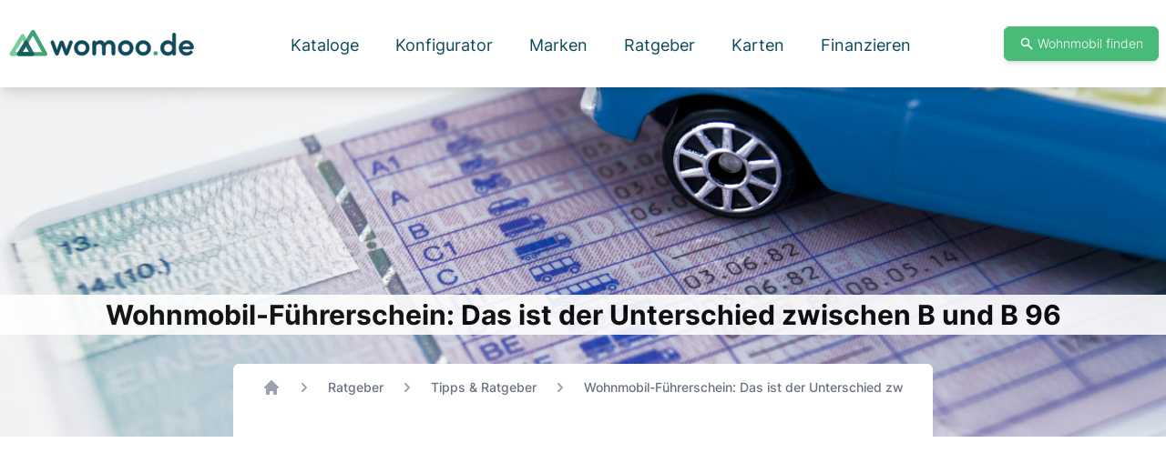

--- FILE ---
content_type: text/html; charset=utf-8
request_url: https://womoo.de/ratgeber/fuehrerschein-b96-wohnmobil/
body_size: 49453
content:
<!doctype html>
<html data-n-head-ssr>
  <head >
    <title>Wohnmobil-Führerschein: Das ist der Unterschied zwischen B und B 96</title><meta data-n-head="ssr" charset="utf-8"><meta data-n-head="ssr" name="viewport" content="width=device-width, initial-scale=1"><meta data-n-head="ssr" data-hid="description" name="description" content="Ratgeber ➔ Führerschein B96: Lohnt sich die Erweiterung für Wohnmobilfahrer? Unterschied B und B96 ✓ Anhängergewicht ✓ Erweiterung auf B96 machen » Mehr lesen!"><link data-n-head="ssr" rel="icon" type="image/svg+xml" href="/womoo-favicon.svg"><link data-n-head="ssr" rel="preconnect" href="//cdn.womoo.de/"><link rel="preload" href="/_nuxt/d30fae3.js" as="script"><link rel="preload" href="/_nuxt/81a873a.js" as="script"><link rel="preload" href="/_nuxt/178791f.js" as="script"><link rel="preload" href="/_nuxt/bcc5b29.js" as="script"><link rel="preload" href="/_nuxt/2841aca.js" as="script"><style data-vue-ssr-id="15bbe95e:0 54b08540:0 253c7981:0 af87b226:0 76cdfe51:0 f237bfe6:0 3326a442:0 20e1d7a8:0 1450868e:0 0b721bb1:0 b749b1a4:0">/*purgecss start ignore*/

.svg-inline--fa,svg:not(:root).svg-inline--fa{
  overflow:visible
}

.svg-inline--fa{
  display:inline-block;
  font-size:inherit;
  height:1em;
  vertical-align:-.125em
}

.svg-inline--fa.fa-lg{
  vertical-align:-.225em
}

.svg-inline--fa.fa-w-1{
  width:.0625em
}

.svg-inline--fa.fa-w-2{
  width:.125em
}

.svg-inline--fa.fa-w-3{
  width:.1875em
}

.svg-inline--fa.fa-w-4{
  width:.25em
}

.svg-inline--fa.fa-w-5{
  width:.3125em
}

.svg-inline--fa.fa-w-6{
  width:.375em
}

.svg-inline--fa.fa-w-7{
  width:.4375em
}

.svg-inline--fa.fa-w-8{
  width:.5em
}

.svg-inline--fa.fa-w-9{
  width:.5625em
}

.svg-inline--fa.fa-w-10{
  width:.625em
}

.svg-inline--fa.fa-w-11{
  width:.6875em
}

.svg-inline--fa.fa-w-12{
  width:.75em
}

.svg-inline--fa.fa-w-13{
  width:.8125em
}

.svg-inline--fa.fa-w-14{
  width:.875em
}

.svg-inline--fa.fa-w-15{
  width:.9375em
}

.svg-inline--fa.fa-w-16{
  width:1em
}

.svg-inline--fa.fa-w-17{
  width:1.0625em
}

.svg-inline--fa.fa-w-18{
  width:1.125em
}

.svg-inline--fa.fa-w-19{
  width:1.1875em
}

.svg-inline--fa.fa-w-20{
  width:1.25em
}

.svg-inline--fa.fa-pull-left{
  margin-right:.3em;
  width:auto
}

.svg-inline--fa.fa-pull-right{
  margin-left:.3em;
  width:auto
}

.svg-inline--fa.fa-border{
  height:1.5em
}

.svg-inline--fa.fa-li{
  width:2em
}

.svg-inline--fa.fa-fw{
  width:1.25em
}

.fa-layers svg.svg-inline--fa{
  bottom:0;
  left:0;
  margin:auto;
  position:absolute;
  right:0;
  top:0
}

.fa-layers{
  display:inline-block;
  height:1em;
  position:relative;
  text-align:center;
  vertical-align:-.125em;
  width:1em
}

.fa-layers svg.svg-inline--fa{
  transform-origin:center center
}

.fa-layers-counter,.fa-layers-text{
  display:inline-block;
  position:absolute;
  text-align:center
}

.fa-layers-text{
  left:50%;
  top:50%;
  transform:translate(-50%,-50%);
  transform-origin:center center
}

.fa-layers-counter{
  background-color:#ff253a;
  border-radius:1em;
  box-sizing:border-box;
  color:#fff;
  height:1.5em;
  line-height:1;
  max-width:5em;
  min-width:1.5em;
  overflow:hidden;
  padding:.25em;
  right:0;
  text-overflow:ellipsis;
  top:0;
  transform:scale(.25);
  transform-origin:top right
}

.fa-layers-bottom-right{
  bottom:0;
  right:0;
  top:auto;
  transform:scale(.25);
  transform-origin:bottom right
}

.fa-layers-bottom-left{
  bottom:0;
  left:0;
  right:auto;
  top:auto;
  transform:scale(.25);
  transform-origin:bottom left
}

.fa-layers-top-right{
  right:0;
  top:0;
  transform:scale(.25);
  transform-origin:top right
}

.fa-layers-top-left{
  left:0;
  right:auto;
  top:0;
  transform:scale(.25);
  transform-origin:top left
}

.fa-lg{
  font-size:1.33333em;
  line-height:.75em;
  vertical-align:-.0667em
}

.fa-xs{
  font-size:.75em
}

.fa-sm{
  font-size:.875em
}

.fa-1x{
  font-size:1em
}

.fa-2x{
  font-size:2em
}

.fa-3x{
  font-size:3em
}

.fa-4x{
  font-size:4em
}

.fa-5x{
  font-size:5em
}

.fa-6x{
  font-size:6em
}

.fa-7x{
  font-size:7em
}

.fa-8x{
  font-size:8em
}

.fa-9x{
  font-size:9em
}

.fa-10x{
  font-size:10em
}

.fa-fw{
  text-align:center;
  width:1.25em
}

.fa-ul{
  list-style-type:none;
  margin-left:2.5em;
  padding-left:0
}

.fa-ul>li{
  position:relative
}

.fa-li{
  left:-2em;
  position:absolute;
  text-align:center;
  width:2em;
  line-height:inherit
}

.fa-border{
  border:.08em solid #eee;
  border-radius:.1em;
  padding:.2em .25em .15em
}

.fa-pull-left{
  float:left
}

.fa-pull-right{
  float:right
}

.fa.fa-pull-left,.fab.fa-pull-left,.fal.fa-pull-left,.far.fa-pull-left,.fas.fa-pull-left{
  margin-right:.3em
}

.fa.fa-pull-right,.fab.fa-pull-right,.fal.fa-pull-right,.far.fa-pull-right,.fas.fa-pull-right{
  margin-left:.3em
}

.fa-spin{
  -webkit-animation:fa-spin 2s linear infinite;
  animation:fa-spin 2s linear infinite
}

.fa-pulse{
  -webkit-animation:fa-spin 1s steps(8) infinite;
  animation:fa-spin 1s steps(8) infinite
}

@-webkit-keyframes fa-spin{
  0%{
    transform:rotate(0deg)
  }

  to{
    transform:rotate(1turn)
  }
}

@keyframes fa-spin{
  0%{
    transform:rotate(0deg)
  }

  to{
    transform:rotate(1turn)
  }
}

.fa-rotate-90{
  -ms-filter:"progid:DXImageTransform.Microsoft.BasicImage(rotation=1)";
  transform:rotate(90deg)
}

.fa-rotate-180{
  -ms-filter:"progid:DXImageTransform.Microsoft.BasicImage(rotation=2)";
  transform:rotate(180deg)
}

.fa-rotate-270{
  -ms-filter:"progid:DXImageTransform.Microsoft.BasicImage(rotation=3)";
  transform:rotate(270deg)
}

.fa-flip-horizontal{
  -ms-filter:"progid:DXImageTransform.Microsoft.BasicImage(rotation=0, mirror=1)";
  transform:scaleX(-1)
}

.fa-flip-vertical{
  transform:scaleY(-1)
}

.fa-flip-both,.fa-flip-horizontal.fa-flip-vertical,.fa-flip-vertical{
  -ms-filter:"progid:DXImageTransform.Microsoft.BasicImage(rotation=2, mirror=1)"
}

.fa-flip-both,.fa-flip-horizontal.fa-flip-vertical{
  transform:scale(-1)
}

:root .fa-flip-both,:root .fa-flip-horizontal,:root .fa-flip-vertical,:root .fa-rotate-90,:root .fa-rotate-180,:root .fa-rotate-270{
  filter:none
}

.fa-stack{
  display:inline-block;
  height:2em;
  position:relative;
  width:2.5em
}

.fa-stack-1x,.fa-stack-2x{
  bottom:0;
  left:0;
  margin:auto;
  position:absolute;
  right:0;
  top:0
}

.svg-inline--fa.fa-stack-1x{
  height:1em;
  width:1.25em
}

.svg-inline--fa.fa-stack-2x{
  height:2em;
  width:2.5em
}

.fa-inverse{
  color:#fff
}

.sr-only{
  border:0;
  clip:rect(0,0,0,0);
  height:1px;
  margin:-1px;
  overflow:hidden;
  padding:0;
  position:absolute;
  width:1px
}

.sr-only-focusable:active,.sr-only-focusable:focus{
  clip:auto;
  height:auto;
  margin:0;
  overflow:visible;
  position:static;
  width:auto
}

.svg-inline--fa .fa-primary{
  fill:currentColor;
  fill:var(--fa-primary-color,currentColor);
  opacity:1;
  opacity:1;
  opacity:var(--fa-primary-opacity,1)
}

.svg-inline--fa .fa-secondary{
  fill:currentColor;
  fill:var(--fa-secondary-color,currentColor)
}

.svg-inline--fa .fa-secondary,.svg-inline--fa.fa-swap-opacity .fa-primary{
  opacity:.4;
  opacity:.4;
  opacity:var(--fa-secondary-opacity,.4)
}

.svg-inline--fa.fa-swap-opacity .fa-secondary{
  opacity:1;
  opacity:1;
  opacity:var(--fa-primary-opacity,1)
}

.svg-inline--fa mask .fa-primary,.svg-inline--fa mask .fa-secondary{
  fill:#000
}

.fad.fa-inverse{
  color:#fff
}

/*purgecss end ignore*/
/*! tailwindcss v2.2.17 | MIT License | https://tailwindcss.com*/

/*! modern-normalize v1.1.0 | MIT License | https://github.com/sindresorhus/modern-normalize */

/*
Document
========
*/

/**
Use a better box model (opinionated).
*/

*,
::before,
::after {
  box-sizing: border-box;
}

/**
Use a more readable tab size (opinionated).
*/

html {
  -moz-tab-size: 4;
  -o-tab-size: 4;
     tab-size: 4;
}

/**
1. Correct the line height in all browsers.
2. Prevent adjustments of font size after orientation changes in iOS.
*/

html {
  line-height: 1.15; /* 1 */
  -webkit-text-size-adjust: 100%; /* 2 */
}

/*
Sections
========
*/

/**
Remove the margin in all browsers.
*/

body {
  margin: 0;
}

/**
Improve consistency of default fonts in all browsers. (https://github.com/sindresorhus/modern-normalize/issues/3)
*/

body {
  font-family:
		system-ui,
		-apple-system, /* Firefox supports this but not yet `system-ui` */
		'Segoe UI',
		Roboto,
		Helvetica,
		Arial,
		sans-serif,
		'Apple Color Emoji',
		'Segoe UI Emoji';
}

/*
Grouping content
================
*/

/**
1. Add the correct height in Firefox.
2. Correct the inheritance of border color in Firefox. (https://bugzilla.mozilla.org/show_bug.cgi?id=190655)
*/

hr {
  height: 0; /* 1 */
  color: inherit; /* 2 */
}

/*
Text-level semantics
====================
*/

/**
Add the correct text decoration in Chrome, Edge, and Safari.
*/

abbr[title] {
  -webkit-text-decoration: underline dotted;
          text-decoration: underline dotted;
}

/**
Add the correct font weight in Edge and Safari.
*/

b,
strong {
  font-weight: bolder;
}

/**
1. Improve consistency of default fonts in all browsers. (https://github.com/sindresorhus/modern-normalize/issues/3)
2. Correct the odd 'em' font sizing in all browsers.
*/

code,
kbd,
samp,
pre {
  font-family:
		ui-monospace,
		SFMono-Regular,
		Consolas,
		'Liberation Mono',
		Menlo,
		monospace; /* 1 */
  font-size: 1em; /* 2 */
}

/**
Add the correct font size in all browsers.
*/

small {
  font-size: 80%;
}

/**
Prevent 'sub' and 'sup' elements from affecting the line height in all browsers.
*/

sub,
sup {
  font-size: 75%;
  line-height: 0;
  position: relative;
  vertical-align: baseline;
}

sub {
  bottom: -0.25em;
}

sup {
  top: -0.5em;
}

/*
Tabular data
============
*/

/**
1. Remove text indentation from table contents in Chrome and Safari. (https://bugs.chromium.org/p/chromium/issues/detail?id=999088, https://bugs.webkit.org/show_bug.cgi?id=201297)
2. Correct table border color inheritance in all Chrome and Safari. (https://bugs.chromium.org/p/chromium/issues/detail?id=935729, https://bugs.webkit.org/show_bug.cgi?id=195016)
*/

table {
  text-indent: 0; /* 1 */
  border-color: inherit; /* 2 */
}

/*
Forms
=====
*/

/**
1. Change the font styles in all browsers.
2. Remove the margin in Firefox and Safari.
*/

button,
input,
optgroup,
select,
textarea {
  font-family: inherit; /* 1 */
  font-size: 100%; /* 1 */
  line-height: 1.15; /* 1 */
  margin: 0; /* 2 */
}

/**
Remove the inheritance of text transform in Edge and Firefox.
1. Remove the inheritance of text transform in Firefox.
*/

button,
select { /* 1 */
  text-transform: none;
}

/**
Correct the inability to style clickable types in iOS and Safari.
*/

button,
[type='button'],
[type='submit'] {
  -webkit-appearance: button;
}

/**
Remove the inner border and padding in Firefox.
*/

::-moz-focus-inner {
  border-style: none;
  padding: 0;
}

/**
Restore the focus styles unset by the previous rule.
*/

/**
Remove the additional ':invalid' styles in Firefox.
See: https://github.com/mozilla/gecko-dev/blob/2f9eacd9d3d995c937b4251a5557d95d494c9be1/layout/style/res/forms.css#L728-L737
*/

/**
Remove the padding so developers are not caught out when they zero out 'fieldset' elements in all browsers.
*/

legend {
  padding: 0;
}

/**
Add the correct vertical alignment in Chrome and Firefox.
*/

progress {
  vertical-align: baseline;
}

/**
Correct the cursor style of increment and decrement buttons in Safari.
*/

::-webkit-inner-spin-button,
::-webkit-outer-spin-button {
  height: auto;
}

/**
1. Correct the odd appearance in Chrome and Safari.
2. Correct the outline style in Safari.
*/

[type='search'] {
  -webkit-appearance: textfield; /* 1 */
  outline-offset: -2px; /* 2 */
}

/**
Remove the inner padding in Chrome and Safari on macOS.
*/

::-webkit-search-decoration {
  -webkit-appearance: none;
}

/**
1. Correct the inability to style clickable types in iOS and Safari.
2. Change font properties to 'inherit' in Safari.
*/

::-webkit-file-upload-button {
  -webkit-appearance: button; /* 1 */
  font: inherit; /* 2 */
}

/*
Interactive
===========
*/

/*
Add the correct display in Chrome and Safari.
*/

summary {
  display: list-item;
}

/**
 * Manually forked from SUIT CSS Base: https://github.com/suitcss/base
 * A thin layer on top of normalize.css that provides a starting point more
 * suitable for web applications.
 */

/**
 * Removes the default spacing and border for appropriate elements.
 */

blockquote,
dl,
dd,
h1,
h2,
h3,
h4,
h5,
h6,
hr,
figure,
p,
pre {
  margin: 0;
}

button {
  background-color: transparent;
  background-image: none;
}

fieldset {
  margin: 0;
  padding: 0;
}

ol,
ul {
  list-style: none;
  margin: 0;
  padding: 0;
}

/**
 * Tailwind custom reset styles
 */

/**
 * 1. Use the user's configured `sans` font-family (with Tailwind's default
 *    sans-serif font stack as a fallback) as a sane default.
 * 2. Use Tailwind's default "normal" line-height so the user isn't forced
 *    to override it to ensure consistency even when using the default theme.
 */

html {
  font-family: Inter, sans-serif; /* 1 */
  line-height: 1.5; /* 2 */
}

/**
 * Inherit font-family and line-height from `html` so users can set them as
 * a class directly on the `html` element.
 */

body {
  font-family: inherit;
  line-height: inherit;
}

/**
 * 1. Prevent padding and border from affecting element width.
 *
 *    We used to set this in the html element and inherit from
 *    the parent element for everything else. This caused issues
 *    in shadow-dom-enhanced elements like <details> where the content
 *    is wrapped by a div with box-sizing set to `content-box`.
 *
 *    https://github.com/mozdevs/cssremedy/issues/4
 *
 *
 * 2. Allow adding a border to an element by just adding a border-width.
 *
 *    By default, the way the browser specifies that an element should have no
 *    border is by setting it's border-style to `none` in the user-agent
 *    stylesheet.
 *
 *    In order to easily add borders to elements by just setting the `border-width`
 *    property, we change the default border-style for all elements to `solid`, and
 *    use border-width to hide them instead. This way our `border` utilities only
 *    need to set the `border-width` property instead of the entire `border`
 *    shorthand, making our border utilities much more straightforward to compose.
 *
 *    https://github.com/tailwindcss/tailwindcss/pull/116
 */

*,
::before,
::after {
  box-sizing: border-box; /* 1 */
  border-width: 0; /* 2 */
  border-style: solid; /* 2 */
  border-color: currentColor; /* 2 */
}

/*
 * Ensure horizontal rules are visible by default
 */

hr {
  border-top-width: 1px;
}

/**
 * Undo the `border-style: none` reset that Normalize applies to images so that
 * our `border-{width}` utilities have the expected effect.
 *
 * The Normalize reset is unnecessary for us since we default the border-width
 * to 0 on all elements.
 *
 * https://github.com/tailwindcss/tailwindcss/issues/362
 */

img {
  border-style: solid;
}

textarea {
  resize: vertical;
}

input::-moz-placeholder, textarea::-moz-placeholder {
  opacity: 1;
  color: #9ca3af;
}

input:-ms-input-placeholder, textarea:-ms-input-placeholder {
  opacity: 1;
  color: #9ca3af;
}

input::placeholder,
textarea::placeholder {
  opacity: 1;
  color: #9ca3af;
}

button,
[role="button"] {
  cursor: pointer;
}

/**
 * Override legacy focus reset from Normalize with modern Firefox focus styles.
 *
 * This is actually an improvement over the new defaults in Firefox in our testing,
 * as it triggers the better focus styles even for links, which still use a dotted
 * outline in Firefox by default.
 */

table {
  border-collapse: collapse;
}

h1,
h2,
h3,
h4,
h5,
h6 {
  font-size: inherit;
  font-weight: inherit;
}

/**
 * Reset links to optimize for opt-in styling instead of
 * opt-out.
 */

a {
  color: inherit;
  text-decoration: inherit;
}

/**
 * Reset form element properties that are easy to forget to
 * style explicitly so you don't inadvertently introduce
 * styles that deviate from your design system. These styles
 * supplement a partial reset that is already applied by
 * normalize.css.
 */

button,
input,
optgroup,
select,
textarea {
  padding: 0;
  line-height: inherit;
  color: inherit;
}

/**
 * Use the configured 'mono' font family for elements that
 * are expected to be rendered with a monospace font, falling
 * back to the system monospace stack if there is no configured
 * 'mono' font family.
 */

pre,
code,
kbd,
samp {
  font-family: ui-monospace, SFMono-Regular, Menlo, Monaco, Consolas, "Liberation Mono", "Courier New", monospace;
}

/**
 * 1. Make replaced elements `display: block` by default as that's
 *    the behavior you want almost all of the time. Inspired by
 *    CSS Remedy, with `svg` added as well.
 *
 *    https://github.com/mozdevs/cssremedy/issues/14
 * 
 * 2. Add `vertical-align: middle` to align replaced elements more
 *    sensibly by default when overriding `display` by adding a
 *    utility like `inline`.
 *
 *    This can trigger a poorly considered linting error in some
 *    tools but is included by design.
 * 
 *    https://github.com/jensimmons/cssremedy/issues/14#issuecomment-634934210
 */

img,
svg,
video,
canvas,
audio,
iframe,
embed,
object {
  display: block; /* 1 */
  vertical-align: middle; /* 2 */
}

/**
 * Constrain images and videos to the parent width and preserve
 * their intrinsic aspect ratio.
 *
 * https://github.com/mozdevs/cssremedy/issues/14
 */

img,
video {
  max-width: 100%;
  height: auto;
}

/**
 * Ensure the default browser behavior of the `hidden` attribute.
 */

[hidden] {
  display: none;
}

*, ::before, ::after{
  --tw-border-opacity:1;
  border-color:rgba(229, 231, 235, var(--tw-border-opacity));
}

[type='text'],[type='email'],[type='url'],[type='password'],[type='number'],[type='date'],[type='month'],[type='search'],[type='tel'],[type='time'],[multiple],textarea,select{
  -webkit-appearance:none;
     -moz-appearance:none;
          appearance:none;
  background-color:#fff;
  border-color:#6b7280;
  border-width:1px;
  border-radius:0px;
  padding-top:0.5rem;
  padding-right:0.75rem;
  padding-bottom:0.5rem;
  padding-left:0.75rem;
  font-size:1rem;
  line-height:1.5rem;
  --tw-shadow:0 0 #0000;
}

[type='text']:focus, [type='email']:focus, [type='url']:focus, [type='password']:focus, [type='number']:focus, [type='date']:focus, [type='month']:focus, [type='search']:focus, [type='tel']:focus, [type='time']:focus, [multiple]:focus, textarea:focus, select:focus{
  outline:2px solid transparent;
  outline-offset:2px;
  --tw-ring-inset:var(--tw-empty,/*!*/ /*!*/);
  --tw-ring-offset-width:0px;
  --tw-ring-offset-color:#fff;
  --tw-ring-color:#2563eb;
  --tw-ring-offset-shadow:var(--tw-ring-inset) 0 0 0 var(--tw-ring-offset-width) var(--tw-ring-offset-color);
  --tw-ring-shadow:var(--tw-ring-inset) 0 0 0 calc(1px + var(--tw-ring-offset-width)) var(--tw-ring-color);
  box-shadow:var(--tw-ring-offset-shadow), var(--tw-ring-shadow), var(--tw-shadow);
  border-color:#2563eb;
}

input::-moz-placeholder, textarea::-moz-placeholder{
  color:#6b7280;
  opacity:1;
}

input:-ms-input-placeholder, textarea:-ms-input-placeholder{
  color:#6b7280;
  opacity:1;
}

input::placeholder,textarea::placeholder{
  color:#6b7280;
  opacity:1;
}

::-webkit-datetime-edit-fields-wrapper{
  padding:0;
}

::-webkit-date-and-time-value{
  min-height:1.5em;
}

select{
  background-image:url("data:image/svg+xml,%3csvg xmlns='http://www.w3.org/2000/svg' fill='none' viewBox='0 0 20 20'%3e%3cpath stroke='%236b7280' stroke-linecap='round' stroke-linejoin='round' stroke-width='1.5' d='M6 8l4 4 4-4'/%3e%3c/svg%3e");
  background-position:right 0.5rem center;
  background-repeat:no-repeat;
  background-size:1.5em 1.5em;
  padding-right:2.5rem;
  -webkit-print-color-adjust:exact;
          color-adjust:exact;
}

[multiple]{
  background-image:initial;
  background-position:initial;
  background-repeat:unset;
  background-size:initial;
  padding-right:0.75rem;
  -webkit-print-color-adjust:unset;
          color-adjust:unset;
}

[type='checkbox'],[type='radio']{
  -webkit-appearance:none;
     -moz-appearance:none;
          appearance:none;
  padding:0;
  -webkit-print-color-adjust:exact;
          color-adjust:exact;
  display:inline-block;
  vertical-align:middle;
  background-origin:border-box;
  -webkit-user-select:none;
     -moz-user-select:none;
      -ms-user-select:none;
          user-select:none;
  flex-shrink:0;
  height:1rem;
  width:1rem;
  color:#2563eb;
  background-color:#fff;
  border-color:#6b7280;
  border-width:1px;
  --tw-shadow:0 0 #0000;
}

[type='checkbox']{
  border-radius:0px;
}

[type='radio']{
  border-radius:100%;
}

[type='checkbox']:focus,[type='radio']:focus{
  outline:2px solid transparent;
  outline-offset:2px;
  --tw-ring-inset:var(--tw-empty,/*!*/ /*!*/);
  --tw-ring-offset-width:2px;
  --tw-ring-offset-color:#fff;
  --tw-ring-color:#2563eb;
  --tw-ring-offset-shadow:var(--tw-ring-inset) 0 0 0 var(--tw-ring-offset-width) var(--tw-ring-offset-color);
  --tw-ring-shadow:var(--tw-ring-inset) 0 0 0 calc(2px + var(--tw-ring-offset-width)) var(--tw-ring-color);
  box-shadow:var(--tw-ring-offset-shadow), var(--tw-ring-shadow), var(--tw-shadow);
}

[type='checkbox']:checked,[type='radio']:checked{
  border-color:transparent;
  background-color:currentColor;
  background-size:100% 100%;
  background-position:center;
  background-repeat:no-repeat;
}

[type='checkbox']:checked{
  background-image:url("data:image/svg+xml,%3csvg viewBox='0 0 16 16' fill='white' xmlns='http://www.w3.org/2000/svg'%3e%3cpath d='M12.207 4.793a1 1 0 010 1.414l-5 5a1 1 0 01-1.414 0l-2-2a1 1 0 011.414-1.414L6.5 9.086l4.293-4.293a1 1 0 011.414 0z'/%3e%3c/svg%3e");
}

[type='radio']:checked{
  background-image:url("data:image/svg+xml,%3csvg viewBox='0 0 16 16' fill='white' xmlns='http://www.w3.org/2000/svg'%3e%3ccircle cx='8' cy='8' r='3'/%3e%3c/svg%3e");
}

[type='checkbox']:checked:hover,[type='checkbox']:checked:focus,[type='radio']:checked:hover,[type='radio']:checked:focus{
  border-color:transparent;
  background-color:currentColor;
}

[type='checkbox']:indeterminate{
  background-image:url("data:image/svg+xml,%3csvg xmlns='http://www.w3.org/2000/svg' fill='none' viewBox='0 0 16 16'%3e%3cpath stroke='white' stroke-linecap='round' stroke-linejoin='round' stroke-width='2' d='M4 8h8'/%3e%3c/svg%3e");
  border-color:transparent;
  background-color:currentColor;
  background-size:100% 100%;
  background-position:center;
  background-repeat:no-repeat;
}

[type='checkbox']:indeterminate:hover,[type='checkbox']:indeterminate:focus{
  border-color:transparent;
  background-color:currentColor;
}

.container{
  width:100%;
}

@media (min-width: 375px){
  .container{
    max-width:375px;
  }
}

@media (min-width: 480px){
  .container{
    max-width:480px;
  }
}

@media (min-width: 640px){
  .container{
    max-width:640px;
  }
}

@media (min-width: 768px){
  .container{
    max-width:768px;
  }
}

@media (min-width: 1024px){
  .container{
    max-width:1024px;
  }
}

@media (min-width: 1280px){
  .container{
    max-width:1280px;
  }
}

@media (min-width: 1536px){
  .container{
    max-width:1536px;
  }
}

.sr-only{
  position:absolute;
  width:1px;
  height:1px;
  padding:0;
  margin:-1px;
  overflow:hidden;
  clip:rect(0, 0, 0, 0);
  white-space:nowrap;
  border-width:0;
}

.pointer-events-none{
  pointer-events:none;
}

.fixed{
  position:fixed;
}

.absolute{
  position:absolute;
}

.relative{
  position:relative;
}

.inset-0{
  top:0px;
  right:0px;
  bottom:0px;
  left:0px;
}

.-inset-px{
  top:-1px;
  right:-1px;
  bottom:-1px;
  left:-1px;
}

.inset-x-0{
  left:0px;
  right:0px;
}

.inset-y-0{
  top:0px;
  bottom:0px;
}

.top-0{
  top:0px;
}

.top-20{
  top:5rem;
}

.-top-5{
  top:-1.25rem;
}

.right-0{
  right:0px;
}

.right-1{
  right:0.25rem;
}

.right-8{
  right:2rem;
}

.right-20{
  right:5rem;
}

.-right-4{
  right:-1rem;
}

.bottom-0{
  bottom:0px;
}

.bottom-2{
  bottom:0.5rem;
}

.bottom-5{
  bottom:1.25rem;
}

.bottom-44{
  bottom:11rem;
}

.-bottom-4{
  bottom:-1rem;
}

.bottom-1\/2{
  bottom:50%;
}

.left-0{
  left:0px;
}

.left-1{
  left:0.25rem;
}

.-left-4{
  left:-1rem;
}

.z-10{
  z-index:10;
}

.z-20{
  z-index:20;
}

.z-30{
  z-index:30;
}

.z-40{
  z-index:40;
}

.z-50{
  z-index:50;
}

.focus\:z-10:focus{
  z-index:10;
}

.col-span-1{
  grid-column:span 1 / span 1;
}

.col-span-2{
  grid-column:span 2 / span 2;
}

.col-span-3{
  grid-column:span 3 / span 3;
}

.col-span-4{
  grid-column:span 4 / span 4;
}

.col-span-6{
  grid-column:span 6 / span 6;
}

.float-right{
  float:right;
}

.float-left{
  float:left;
}

.m-0{
  margin:0px;
}

.m-1{
  margin:0.25rem;
}

.m-2{
  margin:0.5rem;
}

.m-4{
  margin:1rem;
}

.m-auto{
  margin:auto;
}

.m-0\.5{
  margin:0.125rem;
}

.-m-2{
  margin:-0.5rem;
}

.mx-0{
  margin-left:0px;
  margin-right:0px;
}

.mx-2{
  margin-left:0.5rem;
  margin-right:0.5rem;
}

.mx-auto{
  margin-left:auto;
  margin-right:auto;
}

.mx-0\.5{
  margin-left:0.125rem;
  margin-right:0.125rem;
}

.-mx-3{
  margin-left:-0.75rem;
  margin-right:-0.75rem;
}

.my-0{
  margin-top:0px;
  margin-bottom:0px;
}

.my-1{
  margin-top:0.25rem;
  margin-bottom:0.25rem;
}

.my-2{
  margin-top:0.5rem;
  margin-bottom:0.5rem;
}

.my-4{
  margin-top:1rem;
  margin-bottom:1rem;
}

.my-8{
  margin-top:2rem;
  margin-bottom:2rem;
}

.my-auto{
  margin-top:auto;
  margin-bottom:auto;
}

.my-0\.5{
  margin-top:0.125rem;
  margin-bottom:0.125rem;
}

.-my-4{
  margin-top:-1rem;
  margin-bottom:-1rem;
}

.mt-0{
  margin-top:0px;
}

.mt-1{
  margin-top:0.25rem;
}

.mt-2{
  margin-top:0.5rem;
}

.mt-3{
  margin-top:0.75rem;
}

.mt-4{
  margin-top:1rem;
}

.mt-5{
  margin-top:1.25rem;
}

.mt-6{
  margin-top:1.5rem;
}

.mt-8{
  margin-top:2rem;
}

.mt-10{
  margin-top:2.5rem;
}

.mt-12{
  margin-top:3rem;
}

.mt-14{
  margin-top:3.5rem;
}

.mt-16{
  margin-top:4rem;
}

.mt-24{
  margin-top:6rem;
}

.mt-36{
  margin-top:9rem;
}

.mt-0\.5{
  margin-top:0.125rem;
}

.mt-1\.5{
  margin-top:0.375rem;
}

.-mt-2{
  margin-top:-0.5rem;
}

.-mt-4{
  margin-top:-1rem;
}

.-mt-6{
  margin-top:-1.5rem;
}

.-mt-11{
  margin-top:-2.75rem;
}

.-mt-px{
  margin-top:-1px;
}

.mr-1{
  margin-right:0.25rem;
}

.mr-2{
  margin-right:0.5rem;
}

.mr-3{
  margin-right:0.75rem;
}

.mr-5{
  margin-right:1.25rem;
}

.mr-1\.5{
  margin-right:0.375rem;
}

.-mr-2{
  margin-right:-0.5rem;
}

.-mr-px{
  margin-right:-1px;
}

.mb-0{
  margin-bottom:0px;
}

.mb-1{
  margin-bottom:0.25rem;
}

.mb-2{
  margin-bottom:0.5rem;
}

.mb-4{
  margin-bottom:1rem;
}

.mb-8{
  margin-bottom:2rem;
}

.mb-14{
  margin-bottom:3.5rem;
}

.mb-16{
  margin-bottom:4rem;
}

.mb-20{
  margin-bottom:5rem;
}

.mb-0\.5{
  margin-bottom:0.125rem;
}

.ml-1{
  margin-left:0.25rem;
}

.ml-2{
  margin-left:0.5rem;
}

.ml-3{
  margin-left:0.75rem;
}

.ml-4{
  margin-left:1rem;
}

.ml-6{
  margin-left:1.5rem;
}

.ml-9{
  margin-left:2.25rem;
}

.ml-16{
  margin-left:4rem;
}

.ml-auto{
  margin-left:auto;
}

.-ml-1{
  margin-left:-0.25rem;
}

.-ml-4{
  margin-left:-1rem;
}

.-ml-px{
  margin-left:-1px;
}

.block{
  display:block;
}

.inline-block{
  display:inline-block;
}

.inline{
  display:inline;
}

.flex{
  display:flex;
}

.inline-flex{
  display:inline-flex;
}

.table{
  display:table;
}

.flow-root{
  display:flow-root;
}

.grid{
  display:grid;
}

.contents{
  display:contents;
}

.hidden{
  display:none;
}

.h-0{
  height:0px;
}

.h-3{
  height:0.75rem;
}

.h-4{
  height:1rem;
}

.h-5{
  height:1.25rem;
}

.h-6{
  height:1.5rem;
}

.h-7{
  height:1.75rem;
}

.h-10{
  height:2.5rem;
}

.h-14{
  height:3.5rem;
}

.h-20{
  height:5rem;
}

.h-24{
  height:6rem;
}

.h-32{
  height:8rem;
}

.h-40{
  height:10rem;
}

.h-44{
  height:11rem;
}

.h-48{
  height:12rem;
}

.h-52{
  height:13rem;
}

.h-56{
  height:14rem;
}

.h-60{
  height:15rem;
}

.h-64{
  height:16rem;
}

.h-72{
  height:18rem;
}

.h-80{
  height:20rem;
}

.h-96{
  height:24rem;
}

.h-1\/3{
  height:33.333333%;
}

.h-full{
  height:100%;
}

.max-h-72{
  max-height:18rem;
}

.max-h-screen{
  max-height:100vh;
}

.min-h-screen{
  min-height:100vh;
}

.w-0{
  width:0px;
}

.w-3{
  width:0.75rem;
}

.w-4{
  width:1rem;
}

.w-5{
  width:1.25rem;
}

.w-6{
  width:1.5rem;
}

.w-7{
  width:1.75rem;
}

.w-8{
  width:2rem;
}

.w-10{
  width:2.5rem;
}

.w-14{
  width:3.5rem;
}

.w-20{
  width:5rem;
}

.w-40{
  width:10rem;
}

.w-48{
  width:12rem;
}

.w-52{
  width:13rem;
}

.w-56{
  width:14rem;
}

.w-64{
  width:16rem;
}

.w-80{
  width:20rem;
}

.w-auto{
  width:auto;
}

.w-1\/2{
  width:50%;
}

.w-2\/5{
  width:40%;
}

.w-9\/12{
  width:75%;
}

.w-full{
  width:100%;
}

.w-min{
  width:-webkit-min-content;
  width:-moz-min-content;
  width:min-content;
}

.min-w-full{
  min-width:100%;
}

.max-w-xs{
  max-width:20rem;
}

.max-w-md{
  max-width:28rem;
}

.max-w-lg{
  max-width:32rem;
}

.max-w-xl{
  max-width:36rem;
}

.max-w-2xl{
  max-width:42rem;
}

.max-w-3xl{
  max-width:48rem;
}

.max-w-4xl{
  max-width:56rem;
}

.max-w-5xl{
  max-width:64rem;
}

.max-w-6xl{
  max-width:72rem;
}

.max-w-7xl{
  max-width:80rem;
}

.max-w-full{
  max-width:100%;
}

.flex-1{
  flex:1 1 0%;
}

.flex-initial{
  flex:0 1 auto;
}

.flex-shrink-0{
  flex-shrink:0;
}

.flex-grow{
  flex-grow:1;
}

.transform{
  --tw-translate-x:0;
  --tw-translate-y:0;
  --tw-rotate:0;
  --tw-skew-x:0;
  --tw-skew-y:0;
  --tw-scale-x:1;
  --tw-scale-y:1;
  transform:translateX(var(--tw-translate-x)) translateY(var(--tw-translate-y)) rotate(var(--tw-rotate)) skewX(var(--tw-skew-x)) skewY(var(--tw-skew-y)) scaleX(var(--tw-scale-x)) scaleY(var(--tw-scale-y));
}

.translate-x-0{
  --tw-translate-x:0px;
}

.translate-x-1\/2{
  --tw-translate-x:50%;
}

.translate-x-full{
  --tw-translate-x:100%;
}

.translate-y-0{
  --tw-translate-y:0px;
}

.translate-y-4{
  --tw-translate-y:1rem;
}

.rotate-0{
  --tw-rotate:0deg;
}

.rotate-45{
  --tw-rotate:45deg;
}

.rotate-90{
  --tw-rotate:90deg;
}

.-rotate-180{
  --tw-rotate:-180deg;
}

.scale-75{
  --tw-scale-x:.75;
  --tw-scale-y:.75;
}

.scale-95{
  --tw-scale-x:.95;
  --tw-scale-y:.95;
}

.scale-100{
  --tw-scale-x:1;
  --tw-scale-y:1;
}

.scale-150{
  --tw-scale-x:1.5;
  --tw-scale-y:1.5;
}

@-webkit-keyframes spin{
  to{
    transform:rotate(360deg);
  }
}

@keyframes spin{
  to{
    transform:rotate(360deg);
  }
}

@-webkit-keyframes ping{
  75%, 100%{
    transform:scale(2);
    opacity:0;
  }
}

@keyframes ping{
  75%, 100%{
    transform:scale(2);
    opacity:0;
  }
}

@-webkit-keyframes pulse{
  50%{
    opacity:.5;
  }
}

@keyframes pulse{
  50%{
    opacity:.5;
  }
}

@-webkit-keyframes bounce{
  0%, 100%{
    transform:translateY(-25%);
    -webkit-animation-timing-function:cubic-bezier(0.8,0,1,1);
            animation-timing-function:cubic-bezier(0.8,0,1,1);
  }

  50%{
    transform:none;
    -webkit-animation-timing-function:cubic-bezier(0,0,0.2,1);
            animation-timing-function:cubic-bezier(0,0,0.2,1);
  }
}

@keyframes bounce{
  0%, 100%{
    transform:translateY(-25%);
    -webkit-animation-timing-function:cubic-bezier(0.8,0,1,1);
            animation-timing-function:cubic-bezier(0.8,0,1,1);
  }

  50%{
    transform:none;
    -webkit-animation-timing-function:cubic-bezier(0,0,0.2,1);
            animation-timing-function:cubic-bezier(0,0,0.2,1);
  }
}

@-webkit-keyframes fade-in-down{
  0%{
    opacity:0;
    transform:translateY(-10px);
  }

  100%{
    opacity:1;
    transform:translateY(0);
  }
}

@keyframes fade-in-down{
  0%{
    opacity:0;
    transform:translateY(-10px);
  }

  100%{
    opacity:1;
    transform:translateY(0);
  }
}

@-webkit-keyframes fade-out-down{
  from{
    opacity:1;
    transform:translateY(0px);
  }

  to{
    opacity:0;
    transform:translateY(10px);
  }
}

@keyframes fade-out-down{
  from{
    opacity:1;
    transform:translateY(0px);
  }

  to{
    opacity:0;
    transform:translateY(10px);
  }
}

@-webkit-keyframes fade-in-up{
  0%{
    opacity:0;
    transform:translateY(10px);
  }

  100%{
    opacity:1;
    transform:translateY(0);
  }
}

@keyframes fade-in-up{
  0%{
    opacity:0;
    transform:translateY(10px);
  }

  100%{
    opacity:1;
    transform:translateY(0);
  }
}

@-webkit-keyframes fade-out-up{
  from{
    opacity:1;
    transform:translateY(0px);
  }

  to{
    opacity:0;
    transform:translateY(10px);
  }
}

@keyframes fade-out-up{
  from{
    opacity:1;
    transform:translateY(0px);
  }

  to{
    opacity:0;
    transform:translateY(10px);
  }
}

@-webkit-keyframes fade-in-left{
  0%{
    opacity:0;
    transform:translateX(50px);
  }

  100%{
    opacity:1;
    transform:translateX(0);
  }
}

@keyframes fade-in-left{
  0%{
    opacity:0;
    transform:translateX(50px);
  }

  100%{
    opacity:1;
    transform:translateX(0);
  }
}

@-webkit-keyframes shake-it{
  0%{
    transform:translate(1px, 1px) rotate(0deg);
  }

  5%{
    transform:translate(-1px, -2px) rotate(-2deg);
  }

  10%{
    transform:translate(-3px, 0px) rotate(2deg);
  }

  15%{
    transform:translate(3px, 2px) rotate(0deg);
  }

  20%{
    transform:translate(1px, -1px) rotate(2deg);
  }

  25%{
    transform:translate(-1px, 2px) rotate(-2deg);
  }

  30%{
    transform:translate(-3px, 1px) rotate(0deg);
  }

  35%{
    transform:translate(3px, 1px) rotate(-2deg);
  }

  40%{
    transform:translate(-1px, -1px) rotate(2deg);
  }

  45%{
    transform:translate(1px, 2px) rotate(0deg);
  }

  50%{
    transform:translate(1px, -2px) rotate(-2deg);
  }

  55%{
    transform:translate(1px, 1px) rotate(0deg);
  }

  60%{
    transform:translate(-1px, -2px) rotate(-2deg);
  }

  65%{
    transform:translate(-3px, 0px) rotate(2deg);
  }

  70%{
    transform:translate(3px, 2px) rotate(0deg);
  }

  75%{
    transform:translate(1px, -1px) rotate(2deg);
  }

  80%{
    transform:translate(-1px, 2px) rotate(-2deg);
  }

  85%{
    transform:translate(-3px, 1px) rotate(0deg);
  }

  90%{
    transform:translate(3px, 1px) rotate(-2deg);
  }

  95%{
    transform:translate(-1px, -1px) rotate(2deg);
  }

  100%{
    transform:translate(1px, 2px) rotate(0deg);
  }
}

@keyframes shake-it{
  0%{
    transform:translate(1px, 1px) rotate(0deg);
  }

  5%{
    transform:translate(-1px, -2px) rotate(-2deg);
  }

  10%{
    transform:translate(-3px, 0px) rotate(2deg);
  }

  15%{
    transform:translate(3px, 2px) rotate(0deg);
  }

  20%{
    transform:translate(1px, -1px) rotate(2deg);
  }

  25%{
    transform:translate(-1px, 2px) rotate(-2deg);
  }

  30%{
    transform:translate(-3px, 1px) rotate(0deg);
  }

  35%{
    transform:translate(3px, 1px) rotate(-2deg);
  }

  40%{
    transform:translate(-1px, -1px) rotate(2deg);
  }

  45%{
    transform:translate(1px, 2px) rotate(0deg);
  }

  50%{
    transform:translate(1px, -2px) rotate(-2deg);
  }

  55%{
    transform:translate(1px, 1px) rotate(0deg);
  }

  60%{
    transform:translate(-1px, -2px) rotate(-2deg);
  }

  65%{
    transform:translate(-3px, 0px) rotate(2deg);
  }

  70%{
    transform:translate(3px, 2px) rotate(0deg);
  }

  75%{
    transform:translate(1px, -1px) rotate(2deg);
  }

  80%{
    transform:translate(-1px, 2px) rotate(-2deg);
  }

  85%{
    transform:translate(-3px, 1px) rotate(0deg);
  }

  90%{
    transform:translate(3px, 1px) rotate(-2deg);
  }

  95%{
    transform:translate(-1px, -1px) rotate(2deg);
  }

  100%{
    transform:translate(1px, 2px) rotate(0deg);
  }
}

.animate-spin{
  -webkit-animation:spin 1s linear infinite;
          animation:spin 1s linear infinite;
}

.animate-fade-in-down{
  -webkit-animation:fade-in-down 1s ease-out;
          animation:fade-in-down 1s ease-out;
}

.animate-fade-in-left{
  -webkit-animation:fade-in-left 1s ease-out;
          animation:fade-in-left 1s ease-out;
}

.animate-shake-it{
  -webkit-animation:shake-it 200ms;
          animation:shake-it 200ms;
}

.cursor-pointer{
  cursor:pointer;
}

.list-disc{
  list-style-type:disc;
}

.appearance-none{
  -webkit-appearance:none;
     -moz-appearance:none;
          appearance:none;
}

.auto-cols-max{
  grid-auto-columns:-webkit-max-content;
  grid-auto-columns:max-content;
}

.grid-flow-col{
  grid-auto-flow:column;
}

.grid-cols-1{
  grid-template-columns:repeat(1, minmax(0, 1fr));
}

.grid-cols-2{
  grid-template-columns:repeat(2, minmax(0, 1fr));
}

.grid-cols-3{
  grid-template-columns:repeat(3, minmax(0, 1fr));
}

.grid-cols-4{
  grid-template-columns:repeat(4, minmax(0, 1fr));
}

.grid-cols-5{
  grid-template-columns:repeat(5, minmax(0, 1fr));
}

.grid-cols-6{
  grid-template-columns:repeat(6, minmax(0, 1fr));
}

.flex-col{
  flex-direction:column;
}

.flex-wrap{
  flex-wrap:wrap;
}

.items-start{
  align-items:flex-start;
}

.items-end{
  align-items:flex-end;
}

.items-center{
  align-items:center;
}

.items-baseline{
  align-items:baseline;
}

.justify-center{
  justify-content:center;
}

.justify-between{
  justify-content:space-between;
}

.gap-0{
  gap:0px;
}

.gap-1{
  gap:0.25rem;
}

.gap-2{
  gap:0.5rem;
}

.gap-4{
  gap:1rem;
}

.gap-5{
  gap:1.25rem;
}

.gap-6{
  gap:1.5rem;
}

.gap-8{
  gap:2rem;
}

.gap-10{
  gap:2.5rem;
}

.gap-0\.5{
  gap:0.125rem;
}

.gap-x-8{
  -moz-column-gap:2rem;
       column-gap:2rem;
}

.gap-y-6{
  row-gap:1.5rem;
}

.gap-y-10{
  row-gap:2.5rem;
}

.space-x-1 > :not([hidden]) ~ :not([hidden]){
  --tw-space-x-reverse:0;
  margin-right:calc(0.25rem * var(--tw-space-x-reverse));
  margin-left:calc(0.25rem * calc(1 - var(--tw-space-x-reverse)));
}

.space-x-3 > :not([hidden]) ~ :not([hidden]){
  --tw-space-x-reverse:0;
  margin-right:calc(0.75rem * var(--tw-space-x-reverse));
  margin-left:calc(0.75rem * calc(1 - var(--tw-space-x-reverse)));
}

.space-x-5 > :not([hidden]) ~ :not([hidden]){
  --tw-space-x-reverse:0;
  margin-right:calc(1.25rem * var(--tw-space-x-reverse));
  margin-left:calc(1.25rem * calc(1 - var(--tw-space-x-reverse)));
}

.space-x-6 > :not([hidden]) ~ :not([hidden]){
  --tw-space-x-reverse:0;
  margin-right:calc(1.5rem * var(--tw-space-x-reverse));
  margin-left:calc(1.5rem * calc(1 - var(--tw-space-x-reverse)));
}

.space-y-1 > :not([hidden]) ~ :not([hidden]){
  --tw-space-y-reverse:0;
  margin-top:calc(0.25rem * calc(1 - var(--tw-space-y-reverse)));
  margin-bottom:calc(0.25rem * var(--tw-space-y-reverse));
}

.space-y-2 > :not([hidden]) ~ :not([hidden]){
  --tw-space-y-reverse:0;
  margin-top:calc(0.5rem * calc(1 - var(--tw-space-y-reverse)));
  margin-bottom:calc(0.5rem * var(--tw-space-y-reverse));
}

.space-y-4 > :not([hidden]) ~ :not([hidden]){
  --tw-space-y-reverse:0;
  margin-top:calc(1rem * calc(1 - var(--tw-space-y-reverse)));
  margin-bottom:calc(1rem * var(--tw-space-y-reverse));
}

.space-y-6 > :not([hidden]) ~ :not([hidden]){
  --tw-space-y-reverse:0;
  margin-top:calc(1.5rem * calc(1 - var(--tw-space-y-reverse)));
  margin-bottom:calc(1.5rem * var(--tw-space-y-reverse));
}

.space-y-8 > :not([hidden]) ~ :not([hidden]){
  --tw-space-y-reverse:0;
  margin-top:calc(2rem * calc(1 - var(--tw-space-y-reverse)));
  margin-bottom:calc(2rem * var(--tw-space-y-reverse));
}

.space-y-12 > :not([hidden]) ~ :not([hidden]){
  --tw-space-y-reverse:0;
  margin-top:calc(3rem * calc(1 - var(--tw-space-y-reverse)));
  margin-bottom:calc(3rem * var(--tw-space-y-reverse));
}

.space-y-16 > :not([hidden]) ~ :not([hidden]){
  --tw-space-y-reverse:0;
  margin-top:calc(4rem * calc(1 - var(--tw-space-y-reverse)));
  margin-bottom:calc(4rem * var(--tw-space-y-reverse));
}

.-space-y-px > :not([hidden]) ~ :not([hidden]){
  --tw-space-y-reverse:0;
  margin-top:calc(-1px * calc(1 - var(--tw-space-y-reverse)));
  margin-bottom:calc(-1px * var(--tw-space-y-reverse));
}

.divide-x > :not([hidden]) ~ :not([hidden]){
  --tw-divide-x-reverse:0;
  border-right-width:calc(1px * var(--tw-divide-x-reverse));
  border-left-width:calc(1px * calc(1 - var(--tw-divide-x-reverse)));
}

.divide-y-2 > :not([hidden]) ~ :not([hidden]){
  --tw-divide-y-reverse:0;
  border-top-width:calc(2px * calc(1 - var(--tw-divide-y-reverse)));
  border-bottom-width:calc(2px * var(--tw-divide-y-reverse));
}

.divide-y > :not([hidden]) ~ :not([hidden]){
  --tw-divide-y-reverse:0;
  border-top-width:calc(1px * calc(1 - var(--tw-divide-y-reverse)));
  border-bottom-width:calc(1px * var(--tw-divide-y-reverse));
}

.divide-white > :not([hidden]) ~ :not([hidden]){
  --tw-divide-opacity:1;
  border-color:rgba(255, 255, 255, var(--tw-divide-opacity));
}

.divide-gray-200 > :not([hidden]) ~ :not([hidden]){
  --tw-divide-opacity:1;
  border-color:rgba(229, 231, 235, var(--tw-divide-opacity));
}

.divide-gray-500 > :not([hidden]) ~ :not([hidden]){
  --tw-divide-opacity:1;
  border-color:rgba(107, 114, 128, var(--tw-divide-opacity));
}

.self-center{
  align-self:center;
}

.overflow-auto{
  overflow:auto;
}

.overflow-hidden{
  overflow:hidden;
}

.overflow-x-auto{
  overflow-x:auto;
}

.overflow-y-auto{
  overflow-y:auto;
}

.overflow-x-hidden{
  overflow-x:hidden;
}

.truncate{
  overflow:hidden;
  text-overflow:ellipsis;
  white-space:nowrap;
}

.overflow-ellipsis{
  text-overflow:ellipsis;
}

.whitespace-nowrap{
  white-space:nowrap;
}

.whitespace-pre-line{
  white-space:pre-line;
}

.rounded-sm{
  border-radius:0.125rem;
}

.rounded{
  border-radius:0.25rem;
}

.rounded-md{
  border-radius:0.375rem;
}

.rounded-lg{
  border-radius:0.5rem;
}

.rounded-xl{
  border-radius:0.75rem;
}

.rounded-full{
  border-radius:9999px;
}

.rounded-t-none{
  border-top-left-radius:0px;
  border-top-right-radius:0px;
}

.rounded-t-md{
  border-top-left-radius:0.375rem;
  border-top-right-radius:0.375rem;
}

.rounded-r-md{
  border-top-right-radius:0.375rem;
  border-bottom-right-radius:0.375rem;
}

.rounded-b-sm{
  border-bottom-right-radius:0.125rem;
  border-bottom-left-radius:0.125rem;
}

.rounded-l-md{
  border-top-left-radius:0.375rem;
  border-bottom-left-radius:0.375rem;
}

.rounded-br-lg{
  border-bottom-right-radius:0.5rem;
}

.rounded-bl-lg{
  border-bottom-left-radius:0.5rem;
}

.border-2{
  border-width:2px;
}

.border{
  border-width:1px;
}

.border-t-2{
  border-top-width:2px;
}

.border-t{
  border-top-width:1px;
}

.border-r-2{
  border-right-width:2px;
}

.border-r-4{
  border-right-width:4px;
}

.border-r{
  border-right-width:1px;
}

.border-b-2{
  border-bottom-width:2px;
}

.border-b-4{
  border-bottom-width:4px;
}

.border-b{
  border-bottom-width:1px;
}

.border-l-2{
  border-left-width:2px;
}

.border-l-4{
  border-left-width:4px;
}

.border-l{
  border-left-width:1px;
}

.border-dashed{
  border-style:dashed;
}

.border-transparent{
  border-color:transparent;
}

.border-white{
  --tw-border-opacity:1;
  border-color:rgba(255, 255, 255, var(--tw-border-opacity));
}

.border-gray-200{
  --tw-border-opacity:1;
  border-color:rgba(229, 231, 235, var(--tw-border-opacity));
}

.border-gray-300{
  --tw-border-opacity:1;
  border-color:rgba(209, 213, 219, var(--tw-border-opacity));
}

.border-gray-400{
  --tw-border-opacity:1;
  border-color:rgba(156, 163, 175, var(--tw-border-opacity));
}

.border-gray-600{
  --tw-border-opacity:1;
  border-color:rgba(75, 85, 99, var(--tw-border-opacity));
}

.border-red-200{
  --tw-border-opacity:1;
  border-color:rgba(254, 202, 202, var(--tw-border-opacity));
}

.border-red-300{
  --tw-border-opacity:1;
  border-color:rgba(252, 165, 165, var(--tw-border-opacity));
}

.border-red-700{
  --tw-border-opacity:1;
  border-color:rgba(185, 28, 28, var(--tw-border-opacity));
}

.border-yellow-500{
  --tw-border-opacity:1;
  border-color:rgba(245, 158, 11, var(--tw-border-opacity));
}

.border-green-200{
  --tw-border-opacity:1;
  border-color:rgba(167, 243, 208, var(--tw-border-opacity));
}

.border-green-300{
  --tw-border-opacity:1;
  border-color:rgba(110, 231, 183, var(--tw-border-opacity));
}

.border-green-700{
  --tw-border-opacity:1;
  border-color:rgba(4, 120, 87, var(--tw-border-opacity));
}

.border-green-900{
  --tw-border-opacity:1;
  border-color:rgba(6, 78, 59, var(--tw-border-opacity));
}

.border-green-dark{
  --tw-border-opacity:1;
  border-color:rgba(2, 132, 78, var(--tw-border-opacity));
}

.border-green-light{
  --tw-border-opacity:1;
  border-color:rgba(72, 187, 120, var(--tw-border-opacity));
}

.border-indigo-200{
  --tw-border-opacity:1;
  border-color:rgba(199, 210, 254, var(--tw-border-opacity));
}

.border-indigo-500{
  --tw-border-opacity:1;
  border-color:rgba(99, 102, 241, var(--tw-border-opacity));
}

.hover\:border-gray-300:hover{
  --tw-border-opacity:1;
  border-color:rgba(209, 213, 219, var(--tw-border-opacity));
}

.hover\:border-green-light:hover{
  --tw-border-opacity:1;
  border-color:rgba(72, 187, 120, var(--tw-border-opacity));
}

.focus\:border-green-dark:focus{
  --tw-border-opacity:1;
  border-color:rgba(2, 132, 78, var(--tw-border-opacity));
}

.focus\:border-green-light:focus{
  --tw-border-opacity:1;
  border-color:rgba(72, 187, 120, var(--tw-border-opacity));
}

.focus\:border-indigo-500:focus{
  --tw-border-opacity:1;
  border-color:rgba(99, 102, 241, var(--tw-border-opacity));
}

.bg-transparent{
  background-color:transparent;
}

.bg-black{
  --tw-bg-opacity:1;
  background-color:rgba(0, 0, 0, var(--tw-bg-opacity));
}

.bg-white{
  --tw-bg-opacity:1;
  background-color:rgba(255, 255, 255, var(--tw-bg-opacity));
}

.bg-gray-50{
  --tw-bg-opacity:1;
  background-color:rgba(249, 250, 251, var(--tw-bg-opacity));
}

.bg-gray-100{
  --tw-bg-opacity:1;
  background-color:rgba(243, 244, 246, var(--tw-bg-opacity));
}

.bg-gray-300{
  --tw-bg-opacity:1;
  background-color:rgba(209, 213, 219, var(--tw-bg-opacity));
}

.bg-gray-500{
  --tw-bg-opacity:1;
  background-color:rgba(107, 114, 128, var(--tw-bg-opacity));
}

.bg-gray-600{
  --tw-bg-opacity:1;
  background-color:rgba(75, 85, 99, var(--tw-bg-opacity));
}

.bg-gray-700{
  --tw-bg-opacity:1;
  background-color:rgba(55, 65, 81, var(--tw-bg-opacity));
}

.bg-red-100{
  --tw-bg-opacity:1;
  background-color:rgba(254, 226, 226, var(--tw-bg-opacity));
}

.bg-yellow-50{
  --tw-bg-opacity:1;
  background-color:rgba(255, 251, 235, var(--tw-bg-opacity));
}

.bg-yellow-100{
  --tw-bg-opacity:1;
  background-color:rgba(254, 243, 199, var(--tw-bg-opacity));
}

.bg-yellow-500{
  --tw-bg-opacity:1;
  background-color:rgba(245, 158, 11, var(--tw-bg-opacity));
}

.bg-green-50{
  --tw-bg-opacity:1;
  background-color:rgba(236, 253, 245, var(--tw-bg-opacity));
}

.bg-green-100{
  --tw-bg-opacity:1;
  background-color:rgba(209, 250, 229, var(--tw-bg-opacity));
}

.bg-green-light{
  --tw-bg-opacity:1;
  background-color:rgba(72, 187, 120, var(--tw-bg-opacity));
}

.bg-blue-light{
  --tw-bg-opacity:1;
  background-color:rgba(29, 151, 189, var(--tw-bg-opacity));
}

.bg-blue-dark{
  --tw-bg-opacity:1;
  background-color:rgba(15, 74, 92, var(--tw-bg-opacity));
}

.bg-indigo-50{
  --tw-bg-opacity:1;
  background-color:rgba(238, 242, 255, var(--tw-bg-opacity));
}

.bg-grey-space{
  --tw-bg-opacity:1;
  background-color:rgba(100, 110, 119, var(--tw-bg-opacity));
}

.bg-grey{
  --tw-bg-opacity:1;
  background-color:rgba(218, 223, 224, var(--tw-bg-opacity));
}

.bg-grey-light{
  --tw-bg-opacity:1;
  background-color:rgba(249, 251, 252, var(--tw-bg-opacity));
}

.hover\:bg-white:hover{
  --tw-bg-opacity:1;
  background-color:rgba(255, 255, 255, var(--tw-bg-opacity));
}

.hover\:bg-gray-50:hover{
  --tw-bg-opacity:1;
  background-color:rgba(249, 250, 251, var(--tw-bg-opacity));
}

.hover\:bg-gray-100:hover{
  --tw-bg-opacity:1;
  background-color:rgba(243, 244, 246, var(--tw-bg-opacity));
}

.hover\:bg-yellow-600:hover{
  --tw-bg-opacity:1;
  background-color:rgba(217, 119, 6, var(--tw-bg-opacity));
}

.hover\:bg-green-dark:hover{
  --tw-bg-opacity:1;
  background-color:rgba(2, 132, 78, var(--tw-bg-opacity));
}

.hover\:bg-green-light:hover{
  --tw-bg-opacity:1;
  background-color:rgba(72, 187, 120, var(--tw-bg-opacity));
}

.hover\:bg-blue-dark:hover{
  --tw-bg-opacity:1;
  background-color:rgba(15, 74, 92, var(--tw-bg-opacity));
}

.hover\:bg-grey:hover{
  --tw-bg-opacity:1;
  background-color:rgba(218, 223, 224, var(--tw-bg-opacity));
}

.bg-opacity-25{
  --tw-bg-opacity:0.25;
}

.bg-opacity-70{
  --tw-bg-opacity:0.7;
}

.bg-opacity-75{
  --tw-bg-opacity:0.75;
}

.bg-opacity-90{
  --tw-bg-opacity:0.9;
}

.bg-hero{
  background-image:url('/src/images/hero-image.jpeg');
}

.bg-cover{
  background-size:cover;
}

.bg-center{
  background-position:center;
}

.hover\:fill-current:hover{
  fill:currentColor;
}

.object-contain{
  -o-object-fit:contain;
     object-fit:contain;
}

.object-cover{
  -o-object-fit:cover;
     object-fit:cover;
}

.p-0{
  padding:0px;
}

.p-1{
  padding:0.25rem;
}

.p-2{
  padding:0.5rem;
}

.p-3{
  padding:0.75rem;
}

.p-4{
  padding:1rem;
}

.p-6{
  padding:1.5rem;
}

.p-0\.5{
  padding:0.125rem;
}

.px-1{
  padding-left:0.25rem;
  padding-right:0.25rem;
}

.px-2{
  padding-left:0.5rem;
  padding-right:0.5rem;
}

.px-3{
  padding-left:0.75rem;
  padding-right:0.75rem;
}

.px-4{
  padding-left:1rem;
  padding-right:1rem;
}

.px-6{
  padding-left:1.5rem;
  padding-right:1.5rem;
}

.px-8{
  padding-left:2rem;
  padding-right:2rem;
}

.px-10{
  padding-left:2.5rem;
  padding-right:2.5rem;
}

.py-0{
  padding-top:0px;
  padding-bottom:0px;
}

.py-1{
  padding-top:0.25rem;
  padding-bottom:0.25rem;
}

.py-2{
  padding-top:0.5rem;
  padding-bottom:0.5rem;
}

.py-3{
  padding-top:0.75rem;
  padding-bottom:0.75rem;
}

.py-4{
  padding-top:1rem;
  padding-bottom:1rem;
}

.py-5{
  padding-top:1.25rem;
  padding-bottom:1.25rem;
}

.py-6{
  padding-top:1.5rem;
  padding-bottom:1.5rem;
}

.py-8{
  padding-top:2rem;
  padding-bottom:2rem;
}

.py-10{
  padding-top:2.5rem;
  padding-bottom:2.5rem;
}

.py-12{
  padding-top:3rem;
  padding-bottom:3rem;
}

.py-16{
  padding-top:4rem;
  padding-bottom:4rem;
}

.py-20{
  padding-top:5rem;
  padding-bottom:5rem;
}

.py-24{
  padding-top:6rem;
  padding-bottom:6rem;
}

.py-0\.5{
  padding-top:0.125rem;
  padding-bottom:0.125rem;
}

.pt-0{
  padding-top:0px;
}

.pt-1{
  padding-top:0.25rem;
}

.pt-2{
  padding-top:0.5rem;
}

.pt-3{
  padding-top:0.75rem;
}

.pt-4{
  padding-top:1rem;
}

.pt-6{
  padding-top:1.5rem;
}

.pt-8{
  padding-top:2rem;
}

.pt-12{
  padding-top:3rem;
}

.pt-24{
  padding-top:6rem;
}

.pr-1{
  padding-right:0.25rem;
}

.pr-2{
  padding-right:0.5rem;
}

.pr-4{
  padding-right:1rem;
}

.pr-10{
  padding-right:2.5rem;
}

.pr-12{
  padding-right:3rem;
}

.pb-1{
  padding-bottom:0.25rem;
}

.pb-2{
  padding-bottom:0.5rem;
}

.pb-4{
  padding-bottom:1rem;
}

.pb-6{
  padding-bottom:1.5rem;
}

.pb-8{
  padding-bottom:2rem;
}

.pb-12{
  padding-bottom:3rem;
}

.pb-20{
  padding-bottom:5rem;
}

.pb-24{
  padding-bottom:6rem;
}

.pl-1{
  padding-left:0.25rem;
}

.pl-2{
  padding-left:0.5rem;
}

.pl-3{
  padding-left:0.75rem;
}

.pl-4{
  padding-left:1rem;
}

.pl-10{
  padding-left:2.5rem;
}

.text-left{
  text-align:left;
}

.text-center{
  text-align:center;
}

.text-right{
  text-align:right;
}

.align-bottom{
  vertical-align:bottom;
}

.text-xs{
  font-size:0.75rem;
  line-height:1rem;
}

.text-sm{
  font-size:0.875rem;
  line-height:1.25rem;
}

.text-base{
  font-size:1rem;
  line-height:1.5rem;
}

.text-lg{
  font-size:1.125rem;
  line-height:1.75rem;
}

.text-xl{
  font-size:1.25rem;
  line-height:1.75rem;
}

.text-2xl{
  font-size:1.5rem;
  line-height:2rem;
}

.text-3xl{
  font-size:1.875rem;
  line-height:2.25rem;
}

.text-4xl{
  font-size:2.25rem;
  line-height:2.5rem;
}

.text-5xl{
  font-size:3rem;
  line-height:1;
}

.font-light{
  font-weight:300;
}

.font-normal{
  font-weight:400;
}

.font-medium{
  font-weight:500;
}

.font-semibold{
  font-weight:600;
}

.font-bold{
  font-weight:700;
}

.font-extrabold{
  font-weight:800;
}

.uppercase{
  text-transform:uppercase;
}

.italic{
  font-style:italic;
}

.leading-5{
  line-height:1.25rem;
}

.leading-6{
  line-height:1.5rem;
}

.leading-8{
  line-height:2rem;
}

.leading-none{
  line-height:1;
}

.leading-tight{
  line-height:1.25;
}

.tracking-tight{
  letter-spacing:-0.025em;
}

.tracking-wide{
  letter-spacing:0.025em;
}

.tracking-wider{
  letter-spacing:0.05em;
}

.text-black{
  --tw-text-opacity:1;
  color:rgba(0, 0, 0, var(--tw-text-opacity));
}

.text-white{
  --tw-text-opacity:1;
  color:rgba(255, 255, 255, var(--tw-text-opacity));
}

.text-gray-50{
  --tw-text-opacity:1;
  color:rgba(249, 250, 251, var(--tw-text-opacity));
}

.text-gray-200{
  --tw-text-opacity:1;
  color:rgba(229, 231, 235, var(--tw-text-opacity));
}

.text-gray-300{
  --tw-text-opacity:1;
  color:rgba(209, 213, 219, var(--tw-text-opacity));
}

.text-gray-400{
  --tw-text-opacity:1;
  color:rgba(156, 163, 175, var(--tw-text-opacity));
}

.text-gray-500{
  --tw-text-opacity:1;
  color:rgba(107, 114, 128, var(--tw-text-opacity));
}

.text-gray-600{
  --tw-text-opacity:1;
  color:rgba(75, 85, 99, var(--tw-text-opacity));
}

.text-gray-700{
  --tw-text-opacity:1;
  color:rgba(55, 65, 81, var(--tw-text-opacity));
}

.text-gray-800{
  --tw-text-opacity:1;
  color:rgba(31, 41, 55, var(--tw-text-opacity));
}

.text-gray-900{
  --tw-text-opacity:1;
  color:rgba(17, 24, 39, var(--tw-text-opacity));
}

.text-red-500{
  --tw-text-opacity:1;
  color:rgba(239, 68, 68, var(--tw-text-opacity));
}

.text-green-500{
  --tw-text-opacity:1;
  color:rgba(16, 185, 129, var(--tw-text-opacity));
}

.text-green-600{
  --tw-text-opacity:1;
  color:rgba(5, 150, 105, var(--tw-text-opacity));
}

.text-green-700{
  --tw-text-opacity:1;
  color:rgba(4, 120, 87, var(--tw-text-opacity));
}

.text-green-dark{
  --tw-text-opacity:1;
  color:rgba(2, 132, 78, var(--tw-text-opacity));
}

.text-green-light{
  --tw-text-opacity:1;
  color:rgba(72, 187, 120, var(--tw-text-opacity));
}

.text-blue-400{
  --tw-text-opacity:1;
  color:rgba(96, 165, 250, var(--tw-text-opacity));
}

.text-blue-500{
  --tw-text-opacity:1;
  color:rgba(59, 130, 246, var(--tw-text-opacity));
}

.text-blue-dark{
  --tw-text-opacity:1;
  color:rgba(15, 74, 92, var(--tw-text-opacity));
}

.text-indigo-50{
  --tw-text-opacity:1;
  color:rgba(238, 242, 255, var(--tw-text-opacity));
}

.text-indigo-600{
  --tw-text-opacity:1;
  color:rgba(79, 70, 229, var(--tw-text-opacity));
}

.text-indigo-700{
  --tw-text-opacity:1;
  color:rgba(67, 56, 202, var(--tw-text-opacity));
}

.text-indigo-900{
  --tw-text-opacity:1;
  color:rgba(49, 46, 129, var(--tw-text-opacity));
}

.text-purple-500{
  --tw-text-opacity:1;
  color:rgba(139, 92, 246, var(--tw-text-opacity));
}

.text-grey-space{
  --tw-text-opacity:1;
  color:rgba(100, 110, 119, var(--tw-text-opacity));
}

.text-grey{
  --tw-text-opacity:1;
  color:rgba(218, 223, 224, var(--tw-text-opacity));
}

.text-grey-light{
  --tw-text-opacity:1;
  color:rgba(249, 251, 252, var(--tw-text-opacity));
}

.text-errorred-dark{
  --tw-text-opacity:1;
  color:rgba(191, 79, 79, var(--tw-text-opacity));
}

.hover\:text-white:hover{
  --tw-text-opacity:1;
  color:rgba(255, 255, 255, var(--tw-text-opacity));
}

.hover\:text-gray-500:hover{
  --tw-text-opacity:1;
  color:rgba(107, 114, 128, var(--tw-text-opacity));
}

.hover\:text-gray-700:hover{
  --tw-text-opacity:1;
  color:rgba(55, 65, 81, var(--tw-text-opacity));
}

.hover\:text-gray-800:hover{
  --tw-text-opacity:1;
  color:rgba(31, 41, 55, var(--tw-text-opacity));
}

.hover\:text-green-light:hover{
  --tw-text-opacity:1;
  color:rgba(72, 187, 120, var(--tw-text-opacity));
}

.hover\:text-indigo-500:hover{
  --tw-text-opacity:1;
  color:rgba(99, 102, 241, var(--tw-text-opacity));
}

.hover\:text-indigo-900:hover{
  --tw-text-opacity:1;
  color:rgba(49, 46, 129, var(--tw-text-opacity));
}

.hover\:text-grey-space:hover{
  --tw-text-opacity:1;
  color:rgba(100, 110, 119, var(--tw-text-opacity));
}

.underline{
  text-decoration:underline;
}

.hover\:underline:hover{
  text-decoration:underline;
}

.placeholder-gray-400::-moz-placeholder{
  --tw-placeholder-opacity:1;
  color:rgba(156, 163, 175, var(--tw-placeholder-opacity));
}

.placeholder-gray-400:-ms-input-placeholder{
  --tw-placeholder-opacity:1;
  color:rgba(156, 163, 175, var(--tw-placeholder-opacity));
}

.placeholder-gray-400::placeholder{
  --tw-placeholder-opacity:1;
  color:rgba(156, 163, 175, var(--tw-placeholder-opacity));
}

.opacity-0{
  opacity:0;
}

.opacity-25{
  opacity:0.25;
}

.opacity-75{
  opacity:0.75;
}

.opacity-90{
  opacity:0.9;
}

.opacity-95{
  opacity:0.95;
}

.opacity-100{
  opacity:1;
}

.hover\:opacity-90:hover{
  opacity:0.9;
}

.hover\:opacity-100:hover{
  opacity:1;
}

.mix-blend-multiply{
  mix-blend-mode:multiply;
}

*, ::before, ::after{
  --tw-shadow:0 0 #0000;
}

.shadow-sm{
  --tw-shadow:0 1px 2px 0 rgba(0, 0, 0, 0.05);
  box-shadow:var(--tw-ring-offset-shadow, 0 0 #0000), var(--tw-ring-shadow, 0 0 #0000), var(--tw-shadow);
}

.shadow{
  --tw-shadow:0 1px 3px 0 rgba(0, 0, 0, 0.1), 0 1px 2px 0 rgba(0, 0, 0, 0.06);
  box-shadow:var(--tw-ring-offset-shadow, 0 0 #0000), var(--tw-ring-shadow, 0 0 #0000), var(--tw-shadow);
}

.shadow-md{
  --tw-shadow:0 4px 6px -1px rgba(0, 0, 0, 0.1), 0 2px 4px -1px rgba(0, 0, 0, 0.06);
  box-shadow:var(--tw-ring-offset-shadow, 0 0 #0000), var(--tw-ring-shadow, 0 0 #0000), var(--tw-shadow);
}

.shadow-lg{
  --tw-shadow:0 10px 15px -3px rgba(0, 0, 0, 0.1), 0 4px 6px -2px rgba(0, 0, 0, 0.05);
  box-shadow:var(--tw-ring-offset-shadow, 0 0 #0000), var(--tw-ring-shadow, 0 0 #0000), var(--tw-shadow);
}

.shadow-xl{
  --tw-shadow:0 20px 25px -5px rgba(0, 0, 0, 0.1), 0 10px 10px -5px rgba(0, 0, 0, 0.04);
  box-shadow:var(--tw-ring-offset-shadow, 0 0 #0000), var(--tw-ring-shadow, 0 0 #0000), var(--tw-shadow);
}

.shadow-womoo{
  --tw-shadow:0 0px 8px 4px rgba(0, 0, 0, 0.15);
  box-shadow:var(--tw-ring-offset-shadow, 0 0 #0000), var(--tw-ring-shadow, 0 0 #0000), var(--tw-shadow);
}

.hover\:shadow-womoo:hover{
  --tw-shadow:0 0px 8px 4px rgba(0, 0, 0, 0.15);
  box-shadow:var(--tw-ring-offset-shadow, 0 0 #0000), var(--tw-ring-shadow, 0 0 #0000), var(--tw-shadow);
}

.focus\:outline-none:focus{
  outline:2px solid transparent;
  outline-offset:2px;
}

*, ::before, ::after{
  --tw-ring-inset:var(--tw-empty,/*!*/ /*!*/);
  --tw-ring-offset-width:0px;
  --tw-ring-offset-color:#fff;
  --tw-ring-color:rgba(59, 130, 246, 0.5);
  --tw-ring-offset-shadow:0 0 #0000;
  --tw-ring-shadow:0 0 #0000;
}

.ring-2{
  --tw-ring-offset-shadow:var(--tw-ring-inset) 0 0 0 var(--tw-ring-offset-width) var(--tw-ring-offset-color);
  --tw-ring-shadow:var(--tw-ring-inset) 0 0 0 calc(2px + var(--tw-ring-offset-width)) var(--tw-ring-color);
  box-shadow:var(--tw-ring-offset-shadow), var(--tw-ring-shadow), var(--tw-shadow, 0 0 #0000);
}

.focus\:ring-1:focus{
  --tw-ring-offset-shadow:var(--tw-ring-inset) 0 0 0 var(--tw-ring-offset-width) var(--tw-ring-offset-color);
  --tw-ring-shadow:var(--tw-ring-inset) 0 0 0 calc(1px + var(--tw-ring-offset-width)) var(--tw-ring-color);
  box-shadow:var(--tw-ring-offset-shadow), var(--tw-ring-shadow), var(--tw-shadow, 0 0 #0000);
}

.focus\:ring-2:focus{
  --tw-ring-offset-shadow:var(--tw-ring-inset) 0 0 0 var(--tw-ring-offset-width) var(--tw-ring-offset-color);
  --tw-ring-shadow:var(--tw-ring-inset) 0 0 0 calc(2px + var(--tw-ring-offset-width)) var(--tw-ring-color);
  box-shadow:var(--tw-ring-offset-shadow), var(--tw-ring-shadow), var(--tw-shadow, 0 0 #0000);
}

.focus\:ring-inset:focus{
  --tw-ring-inset:inset;
}

.ring-green-dark{
  --tw-ring-opacity:1;
  --tw-ring-color:rgba(2, 132, 78, var(--tw-ring-opacity));
}

.ring-green-light{
  --tw-ring-opacity:1;
  --tw-ring-color:rgba(72, 187, 120, var(--tw-ring-opacity));
}

.focus\:ring-yellow-500:focus{
  --tw-ring-opacity:1;
  --tw-ring-color:rgba(245, 158, 11, var(--tw-ring-opacity));
}

.focus\:ring-green-dark:focus{
  --tw-ring-opacity:1;
  --tw-ring-color:rgba(2, 132, 78, var(--tw-ring-opacity));
}

.focus\:ring-green-light:focus{
  --tw-ring-opacity:1;
  --tw-ring-color:rgba(72, 187, 120, var(--tw-ring-opacity));
}

.focus\:ring-blue-dark:focus{
  --tw-ring-opacity:1;
  --tw-ring-color:rgba(15, 74, 92, var(--tw-ring-opacity));
}

.focus\:ring-indigo-500:focus{
  --tw-ring-opacity:1;
  --tw-ring-color:rgba(99, 102, 241, var(--tw-ring-opacity));
}

.focus\:ring-offset-2:focus{
  --tw-ring-offset-width:2px;
}

.filter{
  --tw-blur:var(--tw-empty,/*!*/ /*!*/);
  --tw-brightness:var(--tw-empty,/*!*/ /*!*/);
  --tw-contrast:var(--tw-empty,/*!*/ /*!*/);
  --tw-grayscale:var(--tw-empty,/*!*/ /*!*/);
  --tw-hue-rotate:var(--tw-empty,/*!*/ /*!*/);
  --tw-invert:var(--tw-empty,/*!*/ /*!*/);
  --tw-saturate:var(--tw-empty,/*!*/ /*!*/);
  --tw-sepia:var(--tw-empty,/*!*/ /*!*/);
  --tw-drop-shadow:var(--tw-empty,/*!*/ /*!*/);
  filter:var(--tw-blur) var(--tw-brightness) var(--tw-contrast) var(--tw-grayscale) var(--tw-hue-rotate) var(--tw-invert) var(--tw-saturate) var(--tw-sepia) var(--tw-drop-shadow);
}

.transition-all{
  transition-property:all;
  transition-timing-function:cubic-bezier(0.4, 0, 0.2, 1);
  transition-duration:150ms;
}

.transition{
  transition-property:background-color, border-color, color, fill, stroke, opacity, box-shadow, transform, filter, -webkit-backdrop-filter;
  transition-property:background-color, border-color, color, fill, stroke, opacity, box-shadow, transform, filter, backdrop-filter;
  transition-property:background-color, border-color, color, fill, stroke, opacity, box-shadow, transform, filter, backdrop-filter, -webkit-backdrop-filter;
  transition-timing-function:cubic-bezier(0.4, 0, 0.2, 1);
  transition-duration:150ms;
}

.transition-opacity{
  transition-property:opacity;
  transition-timing-function:cubic-bezier(0.4, 0, 0.2, 1);
  transition-duration:150ms;
}

.duration-100{
  transition-duration:100ms;
}

.duration-200{
  transition-duration:200ms;
}

.duration-300{
  transition-duration:300ms;
}

.duration-500{
  transition-duration:500ms;
}

.ease-linear{
  transition-timing-function:linear;
}

.ease-in{
  transition-timing-function:cubic-bezier(0.4, 0, 1, 1);
}

.ease-out{
  transition-timing-function:cubic-bezier(0, 0, 0.2, 1);
}

.ease-in-out{
  transition-timing-function:cubic-bezier(0.4, 0, 0.2, 1);
}

@media (min-width: 375px){
}

@media (min-width: 480px){
  .xs\:mx-3{
    margin-left:0.75rem;
    margin-right:0.75rem;
  }

  .xs\:my-0{
    margin-top:0px;
    margin-bottom:0px;
  }

  .xs\:mr-3{
    margin-right:0.75rem;
  }

  .xs\:ml-3{
    margin-left:0.75rem;
  }

  .xs\:flex{
    display:flex;
  }

  .xs\:rotate-0{
    --tw-rotate:0deg;
  }

  .xs\:scale-100{
    --tw-scale-x:1;
    --tw-scale-y:1;
  }

  .xs\:px-4{
    padding-left:1rem;
    padding-right:1rem;
  }

  .xs\:px-8{
    padding-left:2rem;
    padding-right:2rem;
  }
}

@media (min-width: 640px){
  .sm\:sticky{
    position:sticky;
  }

  .sm\:col-span-2{
    grid-column:span 2 / span 2;
  }

  .sm\:col-span-3{
    grid-column:span 3 / span 3;
  }

  .sm\:col-span-6{
    grid-column:span 6 / span 6;
  }

  .sm\:mx-auto{
    margin-left:auto;
    margin-right:auto;
  }

  .sm\:mt-0{
    margin-top:0px;
  }

  .sm\:mt-5{
    margin-top:1.25rem;
  }

  .sm\:mt-8{
    margin-top:2rem;
  }

  .sm\:mr-4{
    margin-right:1rem;
  }

  .sm\:mb-10{
    margin-bottom:2.5rem;
  }

  .sm\:mb-20{
    margin-bottom:5rem;
  }

  .sm\:ml-4{
    margin-left:1rem;
  }

  .sm\:ml-6{
    margin-left:1.5rem;
  }

  .sm\:block{
    display:block;
  }

  .sm\:inline-block{
    display:inline-block;
  }

  .sm\:flex{
    display:flex;
  }

  .sm\:grid{
    display:grid;
  }

  .sm\:hidden{
    display:none;
  }

  .sm\:h-44{
    height:11rem;
  }

  .sm\:h-72{
    height:18rem;
  }

  .sm\:h-2\/3{
    height:66.666667%;
  }

  .sm\:h-screen{
    height:100vh;
  }

  .sm\:w-32{
    width:8rem;
  }

  .sm\:w-auto{
    width:auto;
  }

  .sm\:w-full{
    width:100%;
  }

  .sm\:w-min{
    width:-webkit-min-content;
    width:-moz-min-content;
    width:min-content;
  }

  .sm\:max-w-md{
    max-width:28rem;
  }

  .sm\:max-w-xl{
    max-width:36rem;
  }

  .sm\:max-w-3xl{
    max-width:48rem;
  }

  .sm\:flex-1{
    flex:1 1 0%;
  }

  .sm\:flex-shrink-0{
    flex-shrink:0;
  }

  .sm\:translate-y-0{
    --tw-translate-y:0px;
  }

  .sm\:scale-95{
    --tw-scale-x:.95;
    --tw-scale-y:.95;
  }

  .sm\:scale-100{
    --tw-scale-x:1;
    --tw-scale-y:1;
  }

  .sm\:grid-cols-2{
    grid-template-columns:repeat(2, minmax(0, 1fr));
  }

  .sm\:grid-cols-3{
    grid-template-columns:repeat(3, minmax(0, 1fr));
  }

  .sm\:grid-cols-4{
    grid-template-columns:repeat(4, minmax(0, 1fr));
  }

  .sm\:flex-nowrap{
    flex-wrap:nowrap;
  }

  .sm\:items-end{
    align-items:flex-end;
  }

  .sm\:justify-end{
    justify-content:flex-end;
  }

  .sm\:justify-between{
    justify-content:space-between;
  }

  .sm\:gap-4{
    gap:1rem;
  }

  .sm\:gap-16{
    gap:4rem;
  }

  .sm\:gap-x-4{
    -moz-column-gap:1rem;
         column-gap:1rem;
  }

  .sm\:gap-x-6{
    -moz-column-gap:1.5rem;
         column-gap:1.5rem;
  }

  .sm\:gap-x-8{
    -moz-column-gap:2rem;
         column-gap:2rem;
  }

  .sm\:gap-y-12{
    row-gap:3rem;
  }

  .sm\:space-x-4 > :not([hidden]) ~ :not([hidden]){
    --tw-space-x-reverse:0;
    margin-right:calc(1rem * var(--tw-space-x-reverse));
    margin-left:calc(1rem * calc(1 - var(--tw-space-x-reverse)));
  }

  .sm\:space-y-0 > :not([hidden]) ~ :not([hidden]){
    --tw-space-y-reverse:0;
    margin-top:calc(0px * calc(1 - var(--tw-space-y-reverse)));
    margin-bottom:calc(0px * var(--tw-space-y-reverse));
  }

  .sm\:space-y-5 > :not([hidden]) ~ :not([hidden]){
    --tw-space-y-reverse:0;
    margin-top:calc(1.25rem * calc(1 - var(--tw-space-y-reverse)));
    margin-bottom:calc(1.25rem * var(--tw-space-y-reverse));
  }

  .sm\:divide-y > :not([hidden]) ~ :not([hidden]){
    --tw-divide-y-reverse:0;
    border-top-width:calc(1px * calc(1 - var(--tw-divide-y-reverse)));
    border-bottom-width:calc(1px * var(--tw-divide-y-reverse));
  }

  .sm\:divide-gray-200 > :not([hidden]) ~ :not([hidden]){
    --tw-divide-opacity:1;
    border-color:rgba(229, 231, 235, var(--tw-divide-opacity));
  }

  .sm\:overflow-hidden{
    overflow:hidden;
  }

  .sm\:rounded-md{
    border-radius:0.375rem;
  }

  .sm\:rounded-lg{
    border-radius:0.5rem;
  }

  .sm\:bg-opacity-50{
    --tw-bg-opacity:0.5;
  }

  .sm\:p-0{
    padding:0px;
  }

  .sm\:p-6{
    padding:1.5rem;
  }

  .sm\:px-0{
    padding-left:0px;
    padding-right:0px;
  }

  .sm\:px-6{
    padding-left:1.5rem;
    padding-right:1.5rem;
  }

  .sm\:px-10{
    padding-left:2.5rem;
    padding-right:2.5rem;
  }

  .sm\:py-0{
    padding-top:0px;
    padding-bottom:0px;
  }

  .sm\:py-2{
    padding-top:0.5rem;
    padding-bottom:0.5rem;
  }

  .sm\:py-5{
    padding-top:1.25rem;
    padding-bottom:1.25rem;
  }

  .sm\:py-24{
    padding-top:6rem;
    padding-bottom:6rem;
  }

  .sm\:pt-1{
    padding-top:0.25rem;
  }

  .sm\:pt-2{
    padding-top:0.5rem;
  }

  .sm\:pt-5{
    padding-top:1.25rem;
  }

  .sm\:pt-12{
    padding-top:3rem;
  }

  .sm\:pt-16{
    padding-top:4rem;
  }

  .sm\:pt-20{
    padding-top:5rem;
  }

  .sm\:pb-4{
    padding-bottom:1rem;
  }

  .sm\:pb-6{
    padding-bottom:1.5rem;
  }

  .sm\:pb-11{
    padding-bottom:2.75rem;
  }

  .sm\:pb-16{
    padding-bottom:4rem;
  }

  .sm\:pb-20{
    padding-bottom:5rem;
  }

  .sm\:text-center{
    text-align:center;
  }

  .sm\:align-middle{
    vertical-align:middle;
  }

  .sm\:text-sm{
    font-size:0.875rem;
    line-height:1.25rem;
  }

  .sm\:text-base{
    font-size:1rem;
    line-height:1.5rem;
  }

  .sm\:text-lg{
    font-size:1.125rem;
    line-height:1.75rem;
  }

  .sm\:text-xl{
    font-size:1.25rem;
    line-height:1.75rem;
  }

  .sm\:text-4xl{
    font-size:2.25rem;
    line-height:2.5rem;
  }

  .sm\:text-5xl{
    font-size:3rem;
    line-height:1;
  }

  .sm\:leading-none{
    line-height:1;
  }

  .sm\:text-gray-700{
    --tw-text-opacity:1;
    color:rgba(55, 65, 81, var(--tw-text-opacity));
  }
}

@media (min-width: 768px){
  .md\:absolute{
    position:absolute;
  }

  .md\:bottom-28{
    bottom:7rem;
  }

  .md\:col-span-1{
    grid-column:span 1 / span 1;
  }

  .md\:col-span-2{
    grid-column:span 2 / span 2;
  }

  .md\:col-span-5{
    grid-column:span 5 / span 5;
  }

  .md\:col-span-7{
    grid-column:span 7 / span 7;
  }

  .md\:m-2{
    margin:0.5rem;
  }

  .md\:m-4{
    margin:1rem;
  }

  .md\:m-10{
    margin:2.5rem;
  }

  .md\:m-auto{
    margin:auto;
  }

  .md\:mx-0{
    margin-left:0px;
    margin-right:0px;
  }

  .md\:mx-4{
    margin-left:1rem;
    margin-right:1rem;
  }

  .md\:mx-auto{
    margin-left:auto;
    margin-right:auto;
  }

  .md\:mt-0{
    margin-top:0px;
  }

  .md\:mt-5{
    margin-top:1.25rem;
  }

  .md\:mt-10{
    margin-top:2.5rem;
  }

  .md\:-mt-20{
    margin-top:-5rem;
  }

  .md\:ml-0{
    margin-left:0px;
  }

  .md\:block{
    display:block;
  }

  .md\:flex{
    display:flex;
  }

  .md\:grid{
    display:grid;
  }

  .md\:hidden{
    display:none;
  }

  .md\:h-60{
    height:15rem;
  }

  .md\:h-96{
    height:24rem;
  }

  .md\:max-h-96{
    max-height:24rem;
  }

  .md\:w-1\/3{
    width:33.333333%;
  }

  .md\:w-3\/4{
    width:75%;
  }

  .md\:max-w-2xl{
    max-width:42rem;
  }

  .md\:flex-1{
    flex:1 1 0%;
  }

  .md\:grid-flow-col{
    grid-auto-flow:column;
  }

  .md\:grid-cols-2{
    grid-template-columns:repeat(2, minmax(0, 1fr));
  }

  .md\:grid-cols-3{
    grid-template-columns:repeat(3, minmax(0, 1fr));
  }

  .md\:grid-cols-4{
    grid-template-columns:repeat(4, minmax(0, 1fr));
  }

  .md\:grid-cols-6{
    grid-template-columns:repeat(6, minmax(0, 1fr));
  }

  .md\:grid-cols-12{
    grid-template-columns:repeat(12, minmax(0, 1fr));
  }

  .md\:grid-cols-none{
    grid-template-columns:none;
  }

  .md\:gap-6{
    gap:1.5rem;
  }

  .md\:gap-8{
    gap:2rem;
  }

  .md\:p-2{
    padding:0.5rem;
  }

  .md\:p-3{
    padding:0.75rem;
  }

  .md\:px-8{
    padding-left:2rem;
    padding-right:2rem;
  }

  .md\:py-1{
    padding-top:0.25rem;
    padding-bottom:0.25rem;
  }

  .md\:py-2{
    padding-top:0.5rem;
    padding-bottom:0.5rem;
  }

  .md\:pt-9{
    padding-top:2.25rem;
  }

  .md\:pr-6{
    padding-right:1.5rem;
  }

  .md\:pl-0{
    padding-left:0px;
  }

  .md\:pl-4{
    padding-left:1rem;
  }

  .md\:text-center{
    text-align:center;
  }

  .md\:text-right{
    text-align:right;
  }

  .md\:text-base{
    font-size:1rem;
    line-height:1.5rem;
  }

  .md\:text-xl{
    font-size:1.25rem;
    line-height:1.75rem;
  }

  .md\:text-2xl{
    font-size:1.5rem;
    line-height:2rem;
  }

  .md\:text-3xl{
    font-size:1.875rem;
    line-height:2.25rem;
  }

  .md\:text-4xl{
    font-size:2.25rem;
    line-height:2.5rem;
  }

  .md\:text-6xl{
    font-size:3.75rem;
    line-height:1;
  }

  .md\:opacity-90{
    opacity:0.9;
  }
}

@media (min-width: 1024px){
  .lg\:absolute{
    position:absolute;
  }

  .lg\:sticky{
    position:sticky;
  }

  .lg\:inset-y-0{
    top:0px;
    bottom:0px;
  }

  .lg\:right-0{
    right:0px;
  }

  .lg\:right-auto{
    right:auto;
  }

  .lg\:col-span-1{
    grid-column:span 1 / span 1;
  }

  .lg\:col-span-2{
    grid-column:span 2 / span 2;
  }

  .lg\:col-span-3{
    grid-column:span 3 / span 3;
  }

  .lg\:col-span-6{
    grid-column:span 6 / span 6;
  }

  .lg\:m-4{
    margin:1rem;
  }

  .lg\:m-20{
    margin:5rem;
  }

  .lg\:mx-0{
    margin-left:0px;
    margin-right:0px;
  }

  .lg\:my-auto{
    margin-top:auto;
    margin-bottom:auto;
  }

  .lg\:mt-6{
    margin-top:1.5rem;
  }

  .lg\:mt-8{
    margin-top:2rem;
  }

  .lg\:mt-12{
    margin-top:3rem;
  }

  .lg\:mr-0{
    margin-right:0px;
  }

  .lg\:mr-1{
    margin-right:0.25rem;
  }

  .lg\:mb-0{
    margin-bottom:0px;
  }

  .lg\:mb-10{
    margin-bottom:2.5rem;
  }

  .lg\:mb-16{
    margin-bottom:4rem;
  }

  .lg\:mb-20{
    margin-bottom:5rem;
  }

  .lg\:mb-32{
    margin-bottom:8rem;
  }

  .lg\:ml-6{
    margin-left:1.5rem;
  }

  .lg\:block{
    display:block;
  }

  .lg\:flex{
    display:flex;
  }

  .lg\:grid{
    display:grid;
  }

  .lg\:hidden{
    display:none;
  }

  .lg\:h-32{
    height:8rem;
  }

  .lg\:h-full{
    height:100%;
  }

  .lg\:w-52{
    width:13rem;
  }

  .lg\:w-1\/2{
    width:50%;
  }

  .lg\:w-full{
    width:100%;
  }

  .lg\:max-w-none{
    max-width:none;
  }

  .lg\:max-w-2xl{
    max-width:42rem;
  }

  .lg\:max-w-5xl{
    max-width:64rem;
  }

  .lg\:max-w-7xl{
    max-width:80rem;
  }

  .lg\:scale-110{
    --tw-scale-x:1.1;
    --tw-scale-y:1.1;
  }

  .lg\:grid-flow-col{
    grid-auto-flow:column;
  }

  .lg\:grid-cols-1{
    grid-template-columns:repeat(1, minmax(0, 1fr));
  }

  .lg\:grid-cols-2{
    grid-template-columns:repeat(2, minmax(0, 1fr));
  }

  .lg\:grid-cols-3{
    grid-template-columns:repeat(3, minmax(0, 1fr));
  }

  .lg\:grid-cols-4{
    grid-template-columns:repeat(4, minmax(0, 1fr));
  }

  .lg\:grid-cols-5{
    grid-template-columns:repeat(5, minmax(0, 1fr));
  }

  .lg\:grid-cols-12{
    grid-template-columns:repeat(12, minmax(0, 1fr));
  }

  .lg\:grid-cols-none{
    grid-template-columns:none;
  }

  .lg\:justify-end{
    justify-content:flex-end;
  }

  .lg\:gap-8{
    gap:2rem;
  }

  .lg\:gap-x-8{
    -moz-column-gap:2rem;
         column-gap:2rem;
  }

  .lg\:space-x-8 > :not([hidden]) ~ :not([hidden]){
    --tw-space-x-reverse:0;
    margin-right:calc(2rem * var(--tw-space-x-reverse));
    margin-left:calc(2rem * calc(1 - var(--tw-space-x-reverse)));
  }

  .lg\:overflow-y-auto{
    overflow-y:auto;
  }

  .lg\:border-l-4{
    border-left-width:4px;
  }

  .lg\:bg-opacity-20{
    --tw-bg-opacity:0.2;
  }

  .lg\:p-4{
    padding:1rem;
  }

  .lg\:p-8{
    padding:2rem;
  }

  .lg\:px-0{
    padding-left:0px;
    padding-right:0px;
  }

  .lg\:px-3{
    padding-left:0.75rem;
    padding-right:0.75rem;
  }

  .lg\:px-4{
    padding-left:1rem;
    padding-right:1rem;
  }

  .lg\:px-8{
    padding-left:2rem;
    padding-right:2rem;
  }

  .lg\:py-8{
    padding-top:2rem;
    padding-bottom:2rem;
  }

  .lg\:py-16{
    padding-top:4rem;
    padding-bottom:4rem;
  }

  .lg\:py-32{
    padding-top:8rem;
    padding-bottom:8rem;
  }

  .lg\:pt-0{
    padding-top:0px;
  }

  .lg\:pt-16{
    padding-top:4rem;
  }

  .lg\:pb-8{
    padding-bottom:2rem;
  }

  .lg\:text-left{
    text-align:left;
  }

  .lg\:text-sm{
    font-size:0.875rem;
    line-height:1.25rem;
  }

  .lg\:text-base{
    font-size:1rem;
    line-height:1.5rem;
  }

  .lg\:text-lg{
    font-size:1.125rem;
    line-height:1.75rem;
  }

  .lg\:text-xl{
    font-size:1.25rem;
    line-height:1.75rem;
  }

  .lg\:text-3xl{
    font-size:1.875rem;
    line-height:2.25rem;
  }

  .lg\:text-4xl{
    font-size:2.25rem;
    line-height:2.5rem;
  }

  .lg\:text-5xl{
    font-size:3rem;
    line-height:1;
  }

  .lg\:text-6xl{
    font-size:3.75rem;
    line-height:1;
  }
}

@media (min-width: 1280px){
  .xl\:col-span-1{
    grid-column:span 1 / span 1;
  }

  .xl\:col-span-2{
    grid-column:span 2 / span 2;
  }

  .xl\:mx-auto{
    margin-left:auto;
    margin-right:auto;
  }

  .xl\:mt-0{
    margin-top:0px;
  }

  .xl\:ml-14{
    margin-left:3.5rem;
  }

  .xl\:block{
    display:block;
  }

  .xl\:inline{
    display:inline;
  }

  .xl\:grid{
    display:grid;
  }

  .xl\:hidden{
    display:none;
  }

  .xl\:h-56{
    height:14rem;
  }

  .xl\:w-56{
    width:14rem;
  }

  .xl\:w-1\/3{
    width:33.333333%;
  }

  .xl\:w-2\/3{
    width:66.666667%;
  }

  .xl\:w-3\/5{
    width:60%;
  }

  .xl\:grid-cols-2{
    grid-template-columns:repeat(2, minmax(0, 1fr));
  }

  .xl\:grid-cols-3{
    grid-template-columns:repeat(3, minmax(0, 1fr));
  }

  .xl\:grid-cols-5{
    grid-template-columns:repeat(5, minmax(0, 1fr));
  }

  .xl\:gap-8{
    gap:2rem;
  }

  .xl\:gap-x-8{
    -moz-column-gap:2rem;
         column-gap:2rem;
  }

  .xl\:p-12{
    padding:3rem;
  }

  .xl\:px-0{
    padding-left:0px;
    padding-right:0px;
  }

  .xl\:text-center{
    text-align:center;
  }

  .xl\:text-sm{
    font-size:0.875rem;
    line-height:1.25rem;
  }

  .xl\:text-base{
    font-size:1rem;
    line-height:1.5rem;
  }

  .xl\:text-lg{
    font-size:1.125rem;
    line-height:1.75rem;
  }

  .xl\:text-xl{
    font-size:1.25rem;
    line-height:1.75rem;
  }

  .xl\:text-6xl{
    font-size:3.75rem;
    line-height:1;
  }
}

@media (min-width: 1536px){
  .\32xl\:grid-cols-3{
    grid-template-columns:repeat(3, minmax(0, 1fr));
  }
}
/*! tailwindcss v2.2.17 | MIT License | https://tailwindcss.com*/

/*! modern-normalize v1.1.0 | MIT License | https://github.com/sindresorhus/modern-normalize */

/*
Document
========
*/

/**
Use a better box model (opinionated).
*/

*,
::before,
::after {
  box-sizing: border-box;
}

/**
Use a more readable tab size (opinionated).
*/

html {
  -moz-tab-size: 4;
  -o-tab-size: 4;
     tab-size: 4;
}

/**
1. Correct the line height in all browsers.
2. Prevent adjustments of font size after orientation changes in iOS.
*/

html {
  line-height: 1.15; /* 1 */
  -webkit-text-size-adjust: 100%; /* 2 */
}

/*
Sections
========
*/

/**
Remove the margin in all browsers.
*/

body {
  margin: 0;
}

/**
Improve consistency of default fonts in all browsers. (https://github.com/sindresorhus/modern-normalize/issues/3)
*/

body {
  font-family:
		system-ui,
		-apple-system, /* Firefox supports this but not yet `system-ui` */
		'Segoe UI',
		Roboto,
		Helvetica,
		Arial,
		sans-serif,
		'Apple Color Emoji',
		'Segoe UI Emoji';
}

/*
Grouping content
================
*/

/**
1. Add the correct height in Firefox.
2. Correct the inheritance of border color in Firefox. (https://bugzilla.mozilla.org/show_bug.cgi?id=190655)
*/

hr {
  height: 0; /* 1 */
  color: inherit; /* 2 */
}

/*
Text-level semantics
====================
*/

/**
Add the correct text decoration in Chrome, Edge, and Safari.
*/

abbr[title] {
  -webkit-text-decoration: underline dotted;
          text-decoration: underline dotted;
}

/**
Add the correct font weight in Edge and Safari.
*/

b,
strong {
  font-weight: bolder;
}

/**
1. Improve consistency of default fonts in all browsers. (https://github.com/sindresorhus/modern-normalize/issues/3)
2. Correct the odd 'em' font sizing in all browsers.
*/

code,
kbd,
samp,
pre {
  font-family:
		ui-monospace,
		SFMono-Regular,
		Consolas,
		'Liberation Mono',
		Menlo,
		monospace; /* 1 */
  font-size: 1em; /* 2 */
}

/**
Add the correct font size in all browsers.
*/

small {
  font-size: 80%;
}

/**
Prevent 'sub' and 'sup' elements from affecting the line height in all browsers.
*/

sub,
sup {
  font-size: 75%;
  line-height: 0;
  position: relative;
  vertical-align: baseline;
}

sub {
  bottom: -0.25em;
}

sup {
  top: -0.5em;
}

/*
Tabular data
============
*/

/**
1. Remove text indentation from table contents in Chrome and Safari. (https://bugs.chromium.org/p/chromium/issues/detail?id=999088, https://bugs.webkit.org/show_bug.cgi?id=201297)
2. Correct table border color inheritance in all Chrome and Safari. (https://bugs.chromium.org/p/chromium/issues/detail?id=935729, https://bugs.webkit.org/show_bug.cgi?id=195016)
*/

table {
  text-indent: 0; /* 1 */
  border-color: inherit; /* 2 */
}

/*
Forms
=====
*/

/**
1. Change the font styles in all browsers.
2. Remove the margin in Firefox and Safari.
*/

button,
input,
optgroup,
select,
textarea {
  font-family: inherit; /* 1 */
  font-size: 100%; /* 1 */
  line-height: 1.15; /* 1 */
  margin: 0; /* 2 */
}

/**
Remove the inheritance of text transform in Edge and Firefox.
1. Remove the inheritance of text transform in Firefox.
*/

button,
select { /* 1 */
  text-transform: none;
}

/**
Correct the inability to style clickable types in iOS and Safari.
*/

button,
[type='button'],
[type='submit'] {
  -webkit-appearance: button;
}

/**
Remove the inner border and padding in Firefox.
*/

::-moz-focus-inner {
  border-style: none;
  padding: 0;
}

/**
Restore the focus styles unset by the previous rule.
*/

/**
Remove the additional ':invalid' styles in Firefox.
See: https://github.com/mozilla/gecko-dev/blob/2f9eacd9d3d995c937b4251a5557d95d494c9be1/layout/style/res/forms.css#L728-L737
*/

/**
Remove the padding so developers are not caught out when they zero out 'fieldset' elements in all browsers.
*/

legend {
  padding: 0;
}

/**
Add the correct vertical alignment in Chrome and Firefox.
*/

progress {
  vertical-align: baseline;
}

/**
Correct the cursor style of increment and decrement buttons in Safari.
*/

::-webkit-inner-spin-button,
::-webkit-outer-spin-button {
  height: auto;
}

/**
1. Correct the odd appearance in Chrome and Safari.
2. Correct the outline style in Safari.
*/

[type='search'] {
  -webkit-appearance: textfield; /* 1 */
  outline-offset: -2px; /* 2 */
}

/**
Remove the inner padding in Chrome and Safari on macOS.
*/

::-webkit-search-decoration {
  -webkit-appearance: none;
}

/**
1. Correct the inability to style clickable types in iOS and Safari.
2. Change font properties to 'inherit' in Safari.
*/

::-webkit-file-upload-button {
  -webkit-appearance: button; /* 1 */
  font: inherit; /* 2 */
}

/*
Interactive
===========
*/

/*
Add the correct display in Chrome and Safari.
*/

summary {
  display: list-item;
}

/**
 * Manually forked from SUIT CSS Base: https://github.com/suitcss/base
 * A thin layer on top of normalize.css that provides a starting point more
 * suitable for web applications.
 */

/**
 * Removes the default spacing and border for appropriate elements.
 */

blockquote,
dl,
dd,
h1,
h2,
h3,
h4,
h5,
h6,
hr,
figure,
p,
pre {
  margin: 0;
}

button {
  background-color: transparent;
  background-image: none;
}

fieldset {
  margin: 0;
  padding: 0;
}

ol,
ul {
  list-style: none;
  margin: 0;
  padding: 0;
}

/**
 * Tailwind custom reset styles
 */

/**
 * 1. Use the user's configured `sans` font-family (with Tailwind's default
 *    sans-serif font stack as a fallback) as a sane default.
 * 2. Use Tailwind's default "normal" line-height so the user isn't forced
 *    to override it to ensure consistency even when using the default theme.
 */

html {
  font-family: Inter, sans-serif; /* 1 */
  line-height: 1.5; /* 2 */
}

/**
 * Inherit font-family and line-height from `html` so users can set them as
 * a class directly on the `html` element.
 */

body {
  font-family: inherit;
  line-height: inherit;
}

/**
 * 1. Prevent padding and border from affecting element width.
 *
 *    We used to set this in the html element and inherit from
 *    the parent element for everything else. This caused issues
 *    in shadow-dom-enhanced elements like <details> where the content
 *    is wrapped by a div with box-sizing set to `content-box`.
 *
 *    https://github.com/mozdevs/cssremedy/issues/4
 *
 *
 * 2. Allow adding a border to an element by just adding a border-width.
 *
 *    By default, the way the browser specifies that an element should have no
 *    border is by setting it's border-style to `none` in the user-agent
 *    stylesheet.
 *
 *    In order to easily add borders to elements by just setting the `border-width`
 *    property, we change the default border-style for all elements to `solid`, and
 *    use border-width to hide them instead. This way our `border` utilities only
 *    need to set the `border-width` property instead of the entire `border`
 *    shorthand, making our border utilities much more straightforward to compose.
 *
 *    https://github.com/tailwindcss/tailwindcss/pull/116
 */

*,
::before,
::after {
  box-sizing: border-box; /* 1 */
  border-width: 0; /* 2 */
  border-style: solid; /* 2 */
  border-color: currentColor; /* 2 */
}

/*
 * Ensure horizontal rules are visible by default
 */

hr {
  border-top-width: 1px;
}

/**
 * Undo the `border-style: none` reset that Normalize applies to images so that
 * our `border-{width}` utilities have the expected effect.
 *
 * The Normalize reset is unnecessary for us since we default the border-width
 * to 0 on all elements.
 *
 * https://github.com/tailwindcss/tailwindcss/issues/362
 */

img {
  border-style: solid;
}

textarea {
  resize: vertical;
}

input::-moz-placeholder, textarea::-moz-placeholder {
  opacity: 1;
  color: #9ca3af;
}

input:-ms-input-placeholder, textarea:-ms-input-placeholder {
  opacity: 1;
  color: #9ca3af;
}

input::placeholder,
textarea::placeholder {
  opacity: 1;
  color: #9ca3af;
}

button,
[role="button"] {
  cursor: pointer;
}

/**
 * Override legacy focus reset from Normalize with modern Firefox focus styles.
 *
 * This is actually an improvement over the new defaults in Firefox in our testing,
 * as it triggers the better focus styles even for links, which still use a dotted
 * outline in Firefox by default.
 */

table {
  border-collapse: collapse;
}

h1,
h2,
h3,
h4,
h5,
h6 {
  font-size: inherit;
  font-weight: inherit;
}

/**
 * Reset links to optimize for opt-in styling instead of
 * opt-out.
 */

a {
  color: inherit;
  text-decoration: inherit;
}

/**
 * Reset form element properties that are easy to forget to
 * style explicitly so you don't inadvertently introduce
 * styles that deviate from your design system. These styles
 * supplement a partial reset that is already applied by
 * normalize.css.
 */

button,
input,
optgroup,
select,
textarea {
  padding: 0;
  line-height: inherit;
  color: inherit;
}

/**
 * Use the configured 'mono' font family for elements that
 * are expected to be rendered with a monospace font, falling
 * back to the system monospace stack if there is no configured
 * 'mono' font family.
 */

pre,
code,
kbd,
samp {
  font-family: ui-monospace, SFMono-Regular, Menlo, Monaco, Consolas, "Liberation Mono", "Courier New", monospace;
}

/**
 * 1. Make replaced elements `display: block` by default as that's
 *    the behavior you want almost all of the time. Inspired by
 *    CSS Remedy, with `svg` added as well.
 *
 *    https://github.com/mozdevs/cssremedy/issues/14
 * 
 * 2. Add `vertical-align: middle` to align replaced elements more
 *    sensibly by default when overriding `display` by adding a
 *    utility like `inline`.
 *
 *    This can trigger a poorly considered linting error in some
 *    tools but is included by design.
 * 
 *    https://github.com/jensimmons/cssremedy/issues/14#issuecomment-634934210
 */

img,
svg,
video,
canvas,
audio,
iframe,
embed,
object {
  display: block; /* 1 */
  vertical-align: middle; /* 2 */
}

/**
 * Constrain images and videos to the parent width and preserve
 * their intrinsic aspect ratio.
 *
 * https://github.com/mozdevs/cssremedy/issues/14
 */

img,
video {
  max-width: 100%;
  height: auto;
}

/**
 * Ensure the default browser behavior of the `hidden` attribute.
 */

[hidden] {
  display: none;
}

*, ::before, ::after{
  --tw-border-opacity:1;
  border-color:rgba(229, 231, 235, var(--tw-border-opacity));
}

[type='text'],[type='email'],[type='url'],[type='password'],[type='number'],[type='date'],[type='month'],[type='search'],[type='tel'],[type='time'],[multiple],textarea,select{
  -webkit-appearance:none;
     -moz-appearance:none;
          appearance:none;
  background-color:#fff;
  border-color:#6b7280;
  border-width:1px;
  border-radius:0px;
  padding-top:0.5rem;
  padding-right:0.75rem;
  padding-bottom:0.5rem;
  padding-left:0.75rem;
  font-size:1rem;
  line-height:1.5rem;
  --tw-shadow:0 0 #0000;
}

[type='text']:focus, [type='email']:focus, [type='url']:focus, [type='password']:focus, [type='number']:focus, [type='date']:focus, [type='month']:focus, [type='search']:focus, [type='tel']:focus, [type='time']:focus, [multiple]:focus, textarea:focus, select:focus{
  outline:2px solid transparent;
  outline-offset:2px;
  --tw-ring-inset:var(--tw-empty,/*!*/ /*!*/);
  --tw-ring-offset-width:0px;
  --tw-ring-offset-color:#fff;
  --tw-ring-color:#2563eb;
  --tw-ring-offset-shadow:var(--tw-ring-inset) 0 0 0 var(--tw-ring-offset-width) var(--tw-ring-offset-color);
  --tw-ring-shadow:var(--tw-ring-inset) 0 0 0 calc(1px + var(--tw-ring-offset-width)) var(--tw-ring-color);
  box-shadow:var(--tw-ring-offset-shadow), var(--tw-ring-shadow), var(--tw-shadow);
  border-color:#2563eb;
}

input::-moz-placeholder, textarea::-moz-placeholder{
  color:#6b7280;
  opacity:1;
}

input:-ms-input-placeholder, textarea:-ms-input-placeholder{
  color:#6b7280;
  opacity:1;
}

input::placeholder,textarea::placeholder{
  color:#6b7280;
  opacity:1;
}

::-webkit-datetime-edit-fields-wrapper{
  padding:0;
}

::-webkit-date-and-time-value{
  min-height:1.5em;
}

select{
  background-image:url("data:image/svg+xml,%3csvg xmlns='http://www.w3.org/2000/svg' fill='none' viewBox='0 0 20 20'%3e%3cpath stroke='%236b7280' stroke-linecap='round' stroke-linejoin='round' stroke-width='1.5' d='M6 8l4 4 4-4'/%3e%3c/svg%3e");
  background-position:right 0.5rem center;
  background-repeat:no-repeat;
  background-size:1.5em 1.5em;
  padding-right:2.5rem;
  -webkit-print-color-adjust:exact;
          color-adjust:exact;
}

[multiple]{
  background-image:initial;
  background-position:initial;
  background-repeat:unset;
  background-size:initial;
  padding-right:0.75rem;
  -webkit-print-color-adjust:unset;
          color-adjust:unset;
}

[type='checkbox'],[type='radio']{
  -webkit-appearance:none;
     -moz-appearance:none;
          appearance:none;
  padding:0;
  -webkit-print-color-adjust:exact;
          color-adjust:exact;
  display:inline-block;
  vertical-align:middle;
  background-origin:border-box;
  -webkit-user-select:none;
     -moz-user-select:none;
      -ms-user-select:none;
          user-select:none;
  flex-shrink:0;
  height:1rem;
  width:1rem;
  color:#2563eb;
  background-color:#fff;
  border-color:#6b7280;
  border-width:1px;
  --tw-shadow:0 0 #0000;
}

[type='checkbox']{
  border-radius:0px;
}

[type='radio']{
  border-radius:100%;
}

[type='checkbox']:focus,[type='radio']:focus{
  outline:2px solid transparent;
  outline-offset:2px;
  --tw-ring-inset:var(--tw-empty,/*!*/ /*!*/);
  --tw-ring-offset-width:2px;
  --tw-ring-offset-color:#fff;
  --tw-ring-color:#2563eb;
  --tw-ring-offset-shadow:var(--tw-ring-inset) 0 0 0 var(--tw-ring-offset-width) var(--tw-ring-offset-color);
  --tw-ring-shadow:var(--tw-ring-inset) 0 0 0 calc(2px + var(--tw-ring-offset-width)) var(--tw-ring-color);
  box-shadow:var(--tw-ring-offset-shadow), var(--tw-ring-shadow), var(--tw-shadow);
}

[type='checkbox']:checked,[type='radio']:checked{
  border-color:transparent;
  background-color:currentColor;
  background-size:100% 100%;
  background-position:center;
  background-repeat:no-repeat;
}

[type='checkbox']:checked{
  background-image:url("data:image/svg+xml,%3csvg viewBox='0 0 16 16' fill='white' xmlns='http://www.w3.org/2000/svg'%3e%3cpath d='M12.207 4.793a1 1 0 010 1.414l-5 5a1 1 0 01-1.414 0l-2-2a1 1 0 011.414-1.414L6.5 9.086l4.293-4.293a1 1 0 011.414 0z'/%3e%3c/svg%3e");
}

[type='radio']:checked{
  background-image:url("data:image/svg+xml,%3csvg viewBox='0 0 16 16' fill='white' xmlns='http://www.w3.org/2000/svg'%3e%3ccircle cx='8' cy='8' r='3'/%3e%3c/svg%3e");
}

[type='checkbox']:checked:hover,[type='checkbox']:checked:focus,[type='radio']:checked:hover,[type='radio']:checked:focus{
  border-color:transparent;
  background-color:currentColor;
}

[type='checkbox']:indeterminate{
  background-image:url("data:image/svg+xml,%3csvg xmlns='http://www.w3.org/2000/svg' fill='none' viewBox='0 0 16 16'%3e%3cpath stroke='white' stroke-linecap='round' stroke-linejoin='round' stroke-width='2' d='M4 8h8'/%3e%3c/svg%3e");
  border-color:transparent;
  background-color:currentColor;
  background-size:100% 100%;
  background-position:center;
  background-repeat:no-repeat;
}

[type='checkbox']:indeterminate:hover,[type='checkbox']:indeterminate:focus{
  border-color:transparent;
  background-color:currentColor;
}

.leaflet-popup-content{
  margin-left:0px !important;
  margin-right:0px !important;
  margin-bottom:0.5rem !important
}

.leaflet-attributes p{
  margin:4px 0!important
}

.important-white-text{
  color:#fff!important
}

.leaflet-attributes{
  margin-top:0.5rem;
  margin-bottom:0.5rem;
  margin-top:1.25rem;
  margin-bottom:1rem;
  margin-left:1rem;
  max-height:18rem;
  overflow:auto
}

@media (min-width: 768px){
  .leaflet-attributes{
    max-height:24rem;
  }
}

@media (min-width: 1024px){
  .leaflet-attributes{
    max-height:32rem;
  }
}

.opening-hours{
  margin-top:0.5rem;
  margin-bottom:0.5rem
}

@font-face{
  font-family:"Inter";

  font-style:normal;

  font-weight:100;

  src:url(/src/fonts/inter-v3-latin-100.eot);

  src:local(""),url(/src/fonts/inter-v3-latin-100.eot?#iefix) format("embedded-opentype"),url(/src/fonts/inter-v3-latin-100.woff2) format("woff2"),url(/src/fonts/inter-v3-latin-100.woff) format("woff"),url(/src/fonts/inter-v3-latin-100.ttf) format("truetype"),url(/src/fonts/inter-v3-latin-100.svg#Inter) format("svg")
}

@font-face{
  font-family:"Inter";

  font-style:normal;

  font-weight:200;

  src:url(/src/fonts/inter-v3-latin-200.eot);

  src:local(""),url(/src/fonts/inter-v3-latin-200.eot?#iefix) format("embedded-opentype"),url(/src/fonts/inter-v3-latin-200.woff2) format("woff2"),url(/src/fonts/inter-v3-latin-200.woff) format("woff"),url(/src/fonts/inter-v3-latin-200.ttf) format("truetype"),url(/src/fonts/inter-v3-latin-200.svg#Inter) format("svg")
}

@font-face{
  font-family:"Inter";

  font-style:normal;

  font-weight:300;

  src:url(/src/fonts/inter-v3-latin-300.eot);

  src:local(""),url(/src/fonts/inter-v3-latin-300.eot?#iefix) format("embedded-opentype"),url(/src/fonts/inter-v3-latin-300.woff2) format("woff2"),url(/src/fonts/inter-v3-latin-300.woff) format("woff"),url(/src/fonts/inter-v3-latin-300.ttf) format("truetype"),url(/src/fonts/inter-v3-latin-300.svg#Inter) format("svg")
}

@font-face{
  font-family:"Inter";

  font-style:normal;

  font-weight:400;

  src:url(/src/fonts/inter-v3-latin-regular.eot);

  src:local(""),url(/src/fonts/inter-v3-latin-regular.eot?#iefix) format("embedded-opentype"),url(/src/fonts/inter-v3-latin-regular.woff2) format("woff2"),url(/src/fonts/inter-v3-latin-regular.woff) format("woff"),url(/src/fonts/inter-v3-latin-regular.ttf) format("truetype"),url(/src/fonts/inter-v3-latin-regular.svg#Inter) format("svg")
}

@font-face{
  font-family:"Inter";

  font-style:normal;

  font-weight:500;

  src:url(/src/fonts/inter-v3-latin-500.eot);

  src:local(""),url(/src/fonts/inter-v3-latin-500.eot?#iefix) format("embedded-opentype"),url(/src/fonts/inter-v3-latin-500.woff2) format("woff2"),url(/src/fonts/inter-v3-latin-500.woff) format("woff"),url(/src/fonts/inter-v3-latin-500.ttf) format("truetype"),url(/src/fonts/inter-v3-latin-500.svg#Inter) format("svg")
}

@font-face{
  font-family:"Inter";

  font-style:normal;

  font-weight:600;

  src:url(/src/fonts/inter-v3-latin-600.eot);

  src:local(""),url(/src/fonts/inter-v3-latin-600.eot?#iefix) format("embedded-opentype"),url(/src/fonts/inter-v3-latin-600.woff2) format("woff2"),url(/src/fonts/inter-v3-latin-600.woff) format("woff"),url(/src/fonts/inter-v3-latin-600.ttf) format("truetype"),url(/src/fonts/inter-v3-latin-600.svg#Inter) format("svg")
}

@font-face{
  font-family:"Inter";

  font-style:normal;

  font-weight:700;

  src:url(/src/fonts/inter-v3-latin-700.eot);

  src:local(""),url(/src/fonts/inter-v3-latin-700.eot?#iefix) format("embedded-opentype"),url(/src/fonts/inter-v3-latin-700.woff2) format("woff2"),url(/src/fonts/inter-v3-latin-700.woff) format("woff"),url(/src/fonts/inter-v3-latin-700.ttf) format("truetype"),url(/src/fonts/inter-v3-latin-700.svg#Inter) format("svg")
}

@font-face{
  font-family:"Inter";

  font-style:normal;

  font-weight:800;

  src:url(/src/fonts/inter-v3-latin-800.eot);

  src:local(""),url(/src/fonts/inter-v3-latin-800.eot?#iefix) format("embedded-opentype"),url(/src/fonts/inter-v3-latin-800.woff2) format("woff2"),url(/src/fonts/inter-v3-latin-800.woff) format("woff"),url(/src/fonts/inter-v3-latin-800.ttf) format("truetype"),url(/src/fonts/inter-v3-latin-800.svg#Inter) format("svg")
}

@font-face{
  font-family:"Inter";

  font-style:normal;

  font-weight:900;

  src:url(/src/fonts/inter-v3-latin-900.eot);

  src:local(""),url(/src/fonts/inter-v3-latin-900.eot?#iefix) format("embedded-opentype"),url(/src/fonts/inter-v3-latin-900.woff2) format("woff2"),url(/src/fonts/inter-v3-latin-900.woff) format("woff"),url(/src/fonts/inter-v3-latin-900.ttf) format("truetype"),url(/src/fonts/inter-v3-latin-900.svg#Inter) format("svg")
}

h1{
  font-size:1.5rem;
  line-height:2rem;
  font-weight:700
}

h2{
  font-size:1.25rem;
  line-height:1.75rem;
  font-weight:600
}

.headline{
  padding-top:1rem;
  font-size:1.25rem;
  line-height:1.75rem;
  font-weight:600
}

@media (min-width: 1024px){
  .headline{
    font-size:1.875rem;
    line-height:2.25rem;
  }
}

.headline-small{
  padding-top:1rem;
  font-size:1.25rem;
  line-height:1.75rem;
  font-weight:600
}

@media (min-width: 1024px){
  .headline-small{
    font-size:1.5rem;
    line-height:2rem;
  }
}

h3{
  font-size:1.125rem;
  line-height:1.75rem;
  font-weight:500
}

.description p{
  margin-bottom:1rem
}

.description a{
  --tw-text-opacity:1;
  color:rgba(96, 165, 250, var(--tw-text-opacity));
  text-decoration:underline
}

.description h2{
  --tw-text-opacity:1;
  color:rgba(0, 0, 0, var(--tw-text-opacity));
  text-decoration:underline;
  padding-bottom:0.5rem;
  padding-top:1rem;
  font-size:1.5rem;
  line-height:2rem;
  font-weight:700;
  -webkit-text-decoration-color:#48bb78;
          text-decoration-color:#48bb78
}

.description h3{
  --tw-text-opacity:1;
  color:rgba(0, 0, 0, var(--tw-text-opacity));
  padding-bottom:0.5rem;
  padding-top:1rem;
  font-size:1.25rem;
  line-height:1.75rem;
  font-weight:600;
  text-decoration:underline;
  -webkit-text-decoration-color:#48bb78;
          text-decoration-color:#48bb78;
  -webkit-text-decoration-style:dotted;
          text-decoration-style:dotted
}

.description h4{
  --tw-text-opacity:1;
  color:rgba(0, 0, 0, var(--tw-text-opacity));
  padding-bottom:0.5rem;
  padding-top:1rem;
  font-size:1.125rem;
  line-height:1.75rem;
  font-weight:500
}

.description h5{
  font-weight:500
}

.description ol{
  list-style-type:decimal;
  list-style-position:inside
}

.description ul{
  list-style-type:disc;
  list-style-position:inside
}

.description img{
  width:100%;
  border-radius:0.375rem
}

.description blockquote{
  margin-top:2rem;
  margin-bottom:2rem;
  border-left-width:4px;
  --tw-border-opacity:1;
  border-color:rgba(209, 213, 219, var(--tw-border-opacity));
  padding-left:1rem;
  font-weight:500;
  font-style:italic;
  --tw-text-opacity:1;
  color:rgba(0, 0, 0, var(--tw-text-opacity))
}

.description .ama-multi-box{
  display:flex;
  flex-wrap:wrap;
  justify-content:center;
  padding-top:0.5rem;
  padding-bottom:0.5rem
}

.description .ama-single-box{
  margin:0.25rem;
  width:100%;
  border-radius:0.125rem;
  border-width:1px;
  --tw-border-opacity:1;
  border-color:rgba(156, 163, 175, var(--tw-border-opacity))
}

@media (min-width: 640px){
  .description .ama-single-box{
    width:14rem;
  }
}

.description .ama-single-box:hover{
  --tw-shadow:0 10px 15px -3px rgba(0, 0, 0, 0.1), 0 4px 6px -2px rgba(0, 0, 0, 0.05);
  box-shadow:var(--tw-ring-offset-shadow, 0 0 #0000), var(--tw-ring-shadow, 0 0 #0000), var(--tw-shadow)
}

.description .ama-single-box a{
  text-decoration:none
}

.description .ama-single-box img{
  margin-left:auto;
  margin-right:auto;
  height:10rem;
  width:10rem;
  -o-object-fit:contain;
     object-fit:contain;
  padding:0.5rem
}

.description .ama-single-box .ama-title{
  overflow:hidden;
  text-overflow:ellipsis;
  white-space:nowrap;
  padding:0.5rem;
  font-size:0.875rem;
  line-height:1.25rem;
  --tw-text-opacity:1;
  color:rgba(75, 85, 99, var(--tw-text-opacity))
}

.description .ama-single-box .info{
  display:flex;
  justify-content:center;
  gap:0.5rem
}

.description .ama-single-box .ama-price{
  font-size:0.875rem;
  line-height:1.25rem;
  font-weight:700;
  --tw-text-opacity:1;
  color:rgba(220, 38, 38, var(--tw-text-opacity))
}

.description .ama-single-box .ama-uvp-price{
  font-size:0.875rem;
  line-height:1.25rem;
  --tw-text-opacity:1;
  color:rgba(75, 85, 99, var(--tw-text-opacity));
  text-decoration:line-through
}

.description .ama-single-box .ama-button{
  background:linear-gradient(180deg,#f7dfa5,#f0c14b) repeat scroll 0 0 transparent;
  box-shadow:inset 0 1px 0 hsl(0deg 0% 100%/40%);
  color:#111;
  border:1px solid #ccc;
  margin-top:0.5rem;
  width:100%;
  border-bottom-right-radius:0.125rem;
  border-bottom-left-radius:0.125rem;
  padding-top:0.5rem;
  padding-bottom:0.5rem;
  text-align:center;
  font-size:0.875rem;
  line-height:1.25rem;
  --tw-text-opacity:1;
  color:rgba(17, 24, 39, var(--tw-text-opacity))
}

.configurator h3{
  --tw-text-opacity:1;
  color:rgba(0, 0, 0, var(--tw-text-opacity));
  font-size:1.25rem;
  line-height:1.75rem
}

.tooltip{
  visibility:hidden;
  position:absolute
}

.has-tooltip:hover .tooltip{
  visibility:visible;
  z-index:40
}

.btn-white-green.description-button:hover .icon{
  --tw-bg-opacity:1;
  background-color:rgba(72, 187, 120, var(--tw-bg-opacity))
}

.btn-white-green.description-button:hover .icon.search-icon{
  --tw-bg-opacity:1;
  background-color:rgba(255, 255, 255, var(--tw-bg-opacity))
}

.description-button{
  display:inline-flex;
  align-items:center;
  border-radius:0.375rem;
  border-width:1px;
  border-color:transparent;
}

.description-button:hover{
  --tw-bg-opacity:1;
  background-color:rgba(2, 132, 78, var(--tw-bg-opacity));
}

.description-button{
  padding-left:1.5rem;
  padding-right:1.5rem;
  padding-top:0.75rem;
  padding-bottom:0.75rem;
  font-size:1rem;
  line-height:1.5rem;
  font-weight:500;
  --tw-text-opacity:1;
  color:rgba(255, 255, 255, var(--tw-text-opacity));
  --tw-shadow:0 1px 2px 0 rgba(0, 0, 0, 0.05);
  box-shadow:var(--tw-ring-offset-shadow, 0 0 #0000), var(--tw-ring-shadow, 0 0 #0000), var(--tw-shadow);
}

.description-button:focus{
  outline:2px solid transparent;
  outline-offset:2px;
  --tw-ring-offset-shadow:var(--tw-ring-inset) 0 0 0 var(--tw-ring-offset-width) var(--tw-ring-offset-color);
  --tw-ring-shadow:var(--tw-ring-inset) 0 0 0 calc(2px + var(--tw-ring-offset-width)) var(--tw-ring-color);
  box-shadow:var(--tw-ring-offset-shadow), var(--tw-ring-shadow), var(--tw-shadow, 0 0 #0000);
  --tw-ring-opacity:1;
  --tw-ring-color:rgba(72, 187, 120, var(--tw-ring-opacity));
  --tw-ring-offset-width:2px;
}

.description-button{
  --tw-bg-opacity:1;
  background-color:rgba(72,187,120,var(--tw-bg-opacity));
}

.description-button-div{
  margin-top:1rem;
  margin-bottom:1rem;
  display:flex
}

@media (min-width: 768px){
  .description-button-div{
    margin-top:0px;
    margin-bottom:0px;
  }
}

.description-button-div a{
  display:flex;
  text-decoration:none
}

.tagcloud{
  margin-top:1rem;
  margin-bottom:1rem;
  line-height:2rem
}

.tagcloud li{
  display:inline;
  margin:0!important
}

.tagcloud li div{
  position:relative;
  margin:0.125rem;
  display:inline-flex;
  align-items:center;
  border-radius:0.375rem;
  border-width:1px;
  --tw-border-opacity:1;
  border-color:rgba(209, 213, 219, var(--tw-border-opacity));
  --tw-bg-opacity:1;
  background-color:rgba(249, 250, 251, var(--tw-bg-opacity));
  padding:0.125rem
}

.tagcloud li div span{
  font-size:0.875rem;
  line-height:1.25rem;
  --tw-text-opacity:1;
  color:rgba(17, 24, 39, var(--tw-text-opacity))
}

.map-tagcloud{
  margin-top:0px;
  margin-bottom:0px;
  display:inline;
  line-height:2rem
}

.map-tagcloud li{
  display:inline;
  margin:0!important
}

.map-tagcloud li div{
  position:relative;
  margin:0.125rem;
  display:inline-flex;
  align-items:center;
  border-radius:0.375rem;
  border-width:1px;
  --tw-border-opacity:1;
  border-color:rgba(209, 213, 219, var(--tw-border-opacity));
  --tw-bg-opacity:1;
  background-color:rgba(249, 250, 251, var(--tw-bg-opacity));
  padding:0.125rem
}

.map-tagcloud li div span{
  font-size:0.875rem;
  line-height:1.25rem;
  --tw-text-opacity:1;
  color:rgba(17, 24, 39, var(--tw-text-opacity))
}

.interview{
  margin-top:1rem;
  margin-bottom:1rem;
  display:inline-block;
  width:100%;
  border-right-width:1px;
  border-left-width:1px
}

@media (min-width: 768px){
  .interview{
    margin-left:1rem;
    margin-right:1rem;
  }
}

.interview{
  background-color:rgba(64,146,206,.10196078431372549);
}

.interview-question{
  float:left;
  margin-left:0.5rem;
  margin-right:0.5rem;
  margin-top:1rem;
  margin-bottom:1rem;
  width:75%
}

@media (min-width: 768px){
  .interview-question{
    margin-top:0.25rem;
    margin-bottom:0.25rem;
  }
}

.interview-answer{
  float:right;
  margin-left:0.5rem;
  margin-right:0.5rem;
  margin-top:1rem;
  margin-bottom:1rem;
  width:75%
}

@media (min-width: 768px){
  .interview-answer{
    margin-top:0.25rem;
    margin-bottom:0.25rem;
  }
}

.interview-question-inner{
  position:relative;
  display:inline-block;
  border-top-right-radius:0.375rem;
  border-bottom-right-radius:0.375rem;
  border-width:1px;
  border-left-width:2px;
  --tw-border-opacity:1;
  border-color:rgba(2, 132, 78, var(--tw-border-opacity));
  --tw-bg-opacity:1;
  background-color:rgba(72, 187, 120, var(--tw-bg-opacity));
  padding:0.5rem
}

.interview-answer-inner{
  position:relative;
  float:right;
  display:inline-block;
  border-top-left-radius:0.375rem;
  border-bottom-left-radius:0.375rem;
  border-width:1px;
  border-right-width:2px;
  --tw-border-opacity:1;
  border-color:rgba(6, 78, 59, var(--tw-border-opacity));
  --tw-bg-opacity:1;
  background-color:rgba(15, 74, 92, var(--tw-bg-opacity));
  padding:0.5rem
}

.interview-question-name{
  position:absolute;
  top:-1.25rem;
  left:-1rem;
  border-radius:0.125rem;
  border-width:1px;
  --tw-bg-opacity:1;
  background-color:rgba(255, 255, 255, var(--tw-bg-opacity));
  padding-left:1rem;
  padding-right:1rem;
  padding-top:0.125rem;
  padding-bottom:0.125rem;
  font-size:0.875rem;
  line-height:1.25rem;
  font-weight:700;
  --tw-text-opacity:1;
  color:rgba(31, 41, 55, var(--tw-text-opacity));
  background-color:azure
}

.interview-answer-name{
  position:absolute;
  top:-1.25rem;
  right:-1rem;
  border-radius:0.125rem;
  border-width:1px;
  --tw-bg-opacity:1;
  background-color:rgba(255, 255, 255, var(--tw-bg-opacity));
  padding-left:1rem;
  padding-right:1rem;
  padding-top:0.125rem;
  padding-bottom:0.125rem;
  font-size:0.875rem;
  line-height:1.25rem;
  font-weight:700;
  --tw-text-opacity:1;
  color:rgba(31, 41, 55, var(--tw-text-opacity));
  background-color:azure
}

.btn-white-green.interview-text:hover .icon{
  --tw-bg-opacity:1;
  background-color:rgba(72, 187, 120, var(--tw-bg-opacity))
}

.btn-white-green.interview-text:hover .icon.search-icon{
  --tw-bg-opacity:1;
  background-color:rgba(255, 255, 255, var(--tw-bg-opacity))
}

.interview-text{
  font-weight:200;
  --tw-text-opacity:1;
  color:rgba(255, 255, 255, var(--tw-text-opacity));
}

.btn-white-green.interview-text a:hover .icon{
  --tw-bg-opacity:1;
  background-color:rgba(72, 187, 120, var(--tw-bg-opacity))
}

.btn-white-green.interview-text a:hover .icon.search-icon{
  --tw-bg-opacity:1;
  background-color:rgba(255, 255, 255, var(--tw-bg-opacity))
}

.interview-text a{
  font-weight:400;
  --tw-text-opacity:1;
  color:rgba(255, 255, 255, var(--tw-text-opacity));
}

.faq a{
  font-weight:500
}

.btn-white-green.faq a:hover .icon{
  --tw-bg-opacity:1;
  background-color:rgba(72, 187, 120, var(--tw-bg-opacity))
}

.btn-white-green.faq a:hover .icon.search-icon{
  --tw-bg-opacity:1;
  background-color:rgba(255, 255, 255, var(--tw-bg-opacity))
}

.faq a{
  --tw-text-opacity:1;
  color:rgba(255, 255, 255, var(--tw-text-opacity));
  text-decoration:underline;
}

.faq ul{
  list-style-position:inside;
  list-style-type:disc;
  padding:0.5rem
}

.faq li{
  padding-bottom:0.25rem;
  font-size:0.875rem;
  line-height:1.25rem;
  font-weight:600
}

.faq table{
  margin-top:1rem;
  margin-bottom:1rem;
  width:100%
}

.faq thead{
  border-bottom-width:1px;
  --tw-border-opacity:1;
  border-color:rgba(255, 255, 255, var(--tw-border-opacity))
}

.faq td{
  padding-left:0.5rem;
  padding-right:0.5rem;
  padding-top:0.25rem;
  padding-bottom:0.25rem
}

.content-table-class{
  display:block;
  flex-direction:column
}

.content-table-div-1-class{
  overflow-x:auto
}

@media (min-width: 640px){
  .content-table-div-1-class{
    margin-left:-1.5rem;
    margin-right:-1.5rem;
  }
}

@media (min-width: 1024px){
  .content-table-div-1-class{
    margin-left:-2rem;
    margin-right:-2rem;
  }
}

.content-table-div-2-class{
  padding-top:0.5rem;
  padding-bottom:0.5rem;
  vertical-align:middle;
  display:inline-block;
  min-width:100%
}

@media (min-width: 640px){
  .content-table-div-2-class{
    padding-left:1.5rem;
    padding-right:1.5rem;
  }
}

@media (min-width: 1024px){
  .content-table-div-2-class{
    padding-left:2rem;
    padding-right:2rem;
  }
}

.content-table-div-3-class{
  --tw-shadow:0 1px 3px 0 rgba(0, 0, 0, 0.1), 0 1px 2px 0 rgba(0, 0, 0, 0.06);
  box-shadow:var(--tw-ring-offset-shadow, 0 0 #0000), var(--tw-ring-shadow, 0 0 #0000), var(--tw-shadow);
  overflow:hidden;
  border-bottom-width:1px;
  --tw-border-opacity:1;
  border-color:rgba(229, 231, 235, var(--tw-border-opacity))
}

@media (min-width: 640px){
  .content-table-div-3-class{
    border-radius:0.5rem;
  }
}

.content-table-div-4-class{
  min-width:100%
}

.content-table-div-4-class > :not([hidden]) ~ :not([hidden]){
  --tw-divide-y-reverse:0;
  border-top-width:calc(1px * calc(1 - var(--tw-divide-y-reverse)));
  border-bottom-width:calc(1px * var(--tw-divide-y-reverse));
}

.content-table-div-4-class > :not([hidden]) ~ :not([hidden]){
  --tw-divide-opacity:1;
  border-color:rgba(229, 231, 235, var(--tw-divide-opacity));
}

.content-table-th-class{
  --tw-bg-opacity:1;
  background-color:rgba(249, 250, 251, var(--tw-bg-opacity));
  padding-left:1.5rem;
  padding-right:1.5rem;
  padding-top:0.75rem;
  padding-bottom:0.75rem;
  text-align:left;
  font-size:0.75rem;
  line-height:1rem;
  font-weight:500;
  text-transform:uppercase;
  letter-spacing:0.05em;
  --tw-text-opacity:1;
  color:rgba(107, 114, 128, var(--tw-text-opacity))
}

.content-table-tr-class > :not([hidden]) ~ :not([hidden]){
  --tw-divide-y-reverse:0;
  border-top-width:calc(1px * calc(1 - var(--tw-divide-y-reverse)));
  border-bottom-width:calc(1px * var(--tw-divide-y-reverse));
  --tw-divide-opacity:1;
  border-color:rgba(229, 231, 235, var(--tw-divide-opacity));
}

.content-table-tr-class{
  border-width:1px;
  --tw-bg-opacity:1;
  background-color:rgba(255, 255, 255, var(--tw-bg-opacity));
}

.content-table-tr-class:hover{
  --tw-bg-opacity:1;
  background-color:rgba(249, 250, 251, var(--tw-bg-opacity));
}

.content-table-td-class{
  white-space:pre-line;
  padding-left:1.5rem;
  padding-right:1.5rem;
  padding-top:1rem;
  padding-bottom:1rem;
  font-size:0.875rem;
  line-height:1.25rem;
  font-weight:500;
  --tw-text-opacity:1;
  color:rgba(17, 24, 39, var(--tw-text-opacity))
}

.content-intro{
  font-weight:700
}

.content-gallery{
  display:grid;
  grid-template-columns:repeat(2, minmax(0, 1fr));
  gap:0.25rem;
  padding-top:1rem;
  padding-bottom:1rem
}

@media (min-width: 1024px){
  .content-gallery{
    grid-template-columns:repeat(3, minmax(0, 1fr));
  }
}

.content-gallery-last-link{
  grid-column:span 2 / span 2
}

@media (min-width: 1024px){
  .content-gallery-last-link{
    grid-column:span 1 / span 1;
  }
}

.content-gallery-img{
  height:8rem;
  width:100%;
  flex-shrink:0;
  -o-object-fit:cover;
     object-fit:cover
}

@media (min-width: 640px){
  .content-gallery-img{
    height:15rem;
  }
}

.content-gallery img{
  border-radius:0px
}

.content-grid{
  padding-top:1rem;
  padding-bottom:1rem
}

@media (min-width: 768px){
  .content-grid{
    display:grid;
    grid-auto-flow:column;
    gap:1rem;
  }
}

.content-grid-col{
  grid-column:span 1 / span 1;
  padding-top:1rem;
  padding-bottom:1rem
}

@media (min-width: 768px){
  .content-grid-col{
    padding-top:0px;
    padding-bottom:0px;
  }
}

.content-position-center{
  margin-left:auto;
  margin-right:auto
}

@media (min-width: 768px){
  .content-position-center{
    padding:0.75rem;
  }
}

.content-position-left{
  margin-left:auto;
  margin-right:auto
}

@media (min-width: 640px){
  .content-position-left{
    display:block;
  }
}

@media (min-width: 768px){
  .content-position-left{
    float:left;
    margin-left:0px;
    margin-right:0px;
    padding:0.75rem;
  }
}

.content-position-right{
  margin-left:auto;
  margin-right:auto
}

@media (min-width: 640px){
  .content-position-right{
    display:block;
  }
}

@media (min-width: 768px){
  .content-position-right{
    float:right;
    margin-left:0px;
    margin-right:0px;
    padding:0.75rem;
  }
}

.img-text{
  padding-top:0.5rem;
  text-align:center;
  font-size:0.75rem;
  line-height:1rem;
  --tw-text-opacity:1;
  color:rgba(75, 85, 99, var(--tw-text-opacity))
}

.pro-contra{
  padding-top:0.5rem;
  padding-bottom:0.5rem
}

@media (min-width: 768px){
  .pro-contra{
    display:grid;
    grid-template-columns:repeat(2, minmax(0, 1fr));
  }
}

.checklist{
  border-radius:0.375rem;
  --tw-bg-opacity:1;
  background-color:rgba(254, 243, 199, var(--tw-bg-opacity))
}

.checklist:hover{
  --tw-bg-opacity:1;
  background-color:rgba(253, 230, 138, var(--tw-bg-opacity));
}

.checklist{
  padding:0.75rem;
  --tw-shadow:0 1px 2px 0 rgba(0, 0, 0, 0.05);
  box-shadow:var(--tw-ring-offset-shadow, 0 0 #0000), var(--tw-ring-shadow, 0 0 #0000), var(--tw-shadow);
}

.pro-box{
  border-top-left-radius:0.375rem;
  border-bottom-left-radius:0.375rem;
  border-left-width:4px;
  --tw-border-opacity:1;
  border-color:rgba(4, 120, 87, var(--tw-border-opacity));
  --tw-bg-opacity:1;
  background-color:rgba(209, 250, 229, var(--tw-bg-opacity))
}

.pro-box:hover{
  --tw-bg-opacity:1;
  background-color:rgba(167, 243, 208, var(--tw-bg-opacity));
}

.pro-box{
  padding:0.75rem;
}

.contra-box{
  border-top-right-radius:0.375rem;
  border-bottom-right-radius:0.375rem;
  border-right-width:4px;
  --tw-border-opacity:1;
  border-color:rgba(185, 28, 28, var(--tw-border-opacity));
  --tw-bg-opacity:1;
  background-color:rgba(254, 226, 226, var(--tw-bg-opacity))
}

.contra-box:hover{
  --tw-bg-opacity:1;
  background-color:rgba(254, 202, 202, var(--tw-bg-opacity));
}

.contra-box{
  padding:0.75rem;
}

.box-title{
  display:block;
  padding-bottom:0.5rem;
  font-weight:500;
  --tw-text-opacity:1;
  color:rgba(0, 0, 0, var(--tw-text-opacity))
}

.box-icon{
  margin-top:auto;
  margin-bottom:auto;
  margin-top:-2.75rem;
  display:block;
  height:100%;
  padding:1rem;
  padding-bottom:0.25rem;
  text-align:center
}

@media (min-width: 640px){
  .box-icon{
    margin-top:auto;
    padding-bottom:1rem;
  }
}

.box-icon-info, .box-icon-question{
  font-size:3rem;
  line-height:1;
  --tw-text-opacity:1;
  color:rgba(55, 65, 81, var(--tw-text-opacity));
}

@media (min-width: 640px){
  .content-box-right{
    margin-left:1rem;
    margin-right:1rem;
  }
}

.infobox{
  margin-top:1rem;
  padding:0.5rem;
  padding-top:1rem
}

@media (min-width: 640px){
  .infobox{
    margin-top:0px;
    display:flex;
    padding-top:0.5rem;
  }
}

.infobox{
  background-color:rgba(120,173,252,.396078431372549)!important;
}

.infobox,.questionbox{
  margin:.5rem 0;
  box-shadow:0 3px 1px -2px rgba(0,0,0,.2),0 2px 2px 0 rgba(0,0,0,.14),0 1px 5px 0 rgba(0,0,0,.12);
  border-radius:4px
}

.questionbox{
  margin-top:1rem;
  padding:0.5rem;
  padding-top:1rem
}

@media (min-width: 640px){
  .questionbox{
    margin-top:0px;
    display:flex;
    padding-top:0.5rem;
  }
}

.questionbox{
  background-color:#fffec2!important;
}

.table-of-contents{
  border-radius:0.375rem;
  border-width:1px;
  --tw-border-opacity:1;
  border-color:rgba(75, 85, 99, var(--tw-border-opacity));
  --tw-bg-opacity:1;
  background-color:rgba(249, 250, 251, var(--tw-bg-opacity));
  padding:1rem
}

.table-of-contents a{
  letter-spacing:0.05em;
  text-decoration:none
}

.description .table-of-contents li:before{
  height:0px;
  width:0px;
  border-width:0px
}

.table-of-contents-grade-1{
  list-style-type:none;
  margin:.25rem!important
}

.table-of-contents-grade-2{
  list-style-type:none;
  font-size:0.875rem;
  line-height:1.25rem;
  margin:.25rem .25rem .25rem 1rem!important
}

.container{
  width:100%;
}

@media (min-width: 375px){
  .container{
    max-width:375px;
  }
}

@media (min-width: 480px){
  .container{
    max-width:480px;
  }
}

@media (min-width: 640px){
  .container{
    max-width:640px;
  }
}

@media (min-width: 768px){
  .container{
    max-width:768px;
  }
}

@media (min-width: 1024px){
  .container{
    max-width:1024px;
  }
}

@media (min-width: 1280px){
  .container{
    max-width:1280px;
  }
}

@media (min-width: 1536px){
  .container{
    max-width:1536px;
  }
}

.btn-white-green{
  margin-left:auto;
  margin-right:auto;
  display:flex;
  justify-content:center;
  border-radius:0.375rem;
  border-width:1px;
  --tw-border-opacity:1;
  border-color:rgba(72, 187, 120, var(--tw-border-opacity));
  background-color:transparent
}

.btn-white-green:hover{
  --tw-bg-opacity:1;
  background-color:rgba(72, 187, 120, var(--tw-bg-opacity));
}

.btn-white-green{
  padding-left:2.5rem;
  padding-right:2.5rem;
  padding-top:0.5rem;
  padding-bottom:0.5rem;
  font-size:1.125rem;
  line-height:1.75rem;
  font-weight:500;
  --tw-text-opacity:1;
  color:rgba(72, 187, 120, var(--tw-text-opacity));
}

.btn-white-green:hover{
  --tw-text-opacity:1;
  color:rgba(255, 255, 255, var(--tw-text-opacity));
}

.btn-white-green:focus{
  outline:2px solid transparent;
  outline-offset:2px;
  --tw-ring-offset-shadow:var(--tw-ring-inset) 0 0 0 var(--tw-ring-offset-width) var(--tw-ring-offset-color);
  --tw-ring-shadow:var(--tw-ring-inset) 0 0 0 calc(2px + var(--tw-ring-offset-width)) var(--tw-ring-color);
  box-shadow:var(--tw-ring-offset-shadow), var(--tw-ring-shadow), var(--tw-shadow, 0 0 #0000);
  --tw-ring-opacity:1;
  --tw-ring-color:rgba(72, 187, 120, var(--tw-ring-opacity));
  --tw-ring-offset-width:2px;
}

.btn-white-green:hover .icon{
  --tw-bg-opacity:1;
  background-color:rgba(255, 255, 255, var(--tw-bg-opacity))
}

.btn-white-green.text-white:hover .icon{
  --tw-bg-opacity:1;
  background-color:rgba(72, 187, 120, var(--tw-bg-opacity))
}

.btn-white-green.text-white:hover .icon.search-icon{
  --tw-bg-opacity:1;
  background-color:rgba(255, 255, 255, var(--tw-bg-opacity))
}

.icon-txt{
  position:absolute;
  bottom:-1rem;
  align-items:baseline;
  white-space:nowrap;
  border-radius:9999px;
  --tw-bg-opacity:1;
  background-color:rgba(255, 255, 255, var(--tw-bg-opacity));
  padding-left:0.5rem;
  padding-right:0.5rem;
  padding-top:0.25rem;
  padding-bottom:0.25rem;
  font-size:0.75rem;
  line-height:1rem;
  font-weight:400;
  --tw-text-opacity:1;
  color:rgba(0, 0, 0, var(--tw-text-opacity));
  --tw-shadow:0 4px 6px -1px rgba(0, 0, 0, 0.1), 0 2px 4px -1px rgba(0, 0, 0, 0.06);
  box-shadow:var(--tw-ring-offset-shadow, 0 0 #0000), var(--tw-ring-shadow, 0 0 #0000), var(--tw-shadow)
}

.btn-bel-neu{
  padding-left:2rem;
  padding-right:2rem
}

@media (min-width: 480px){
  .btn-bel-neu{
    padding-left:1rem;
    padding-right:1rem;
    padding-left:2rem;
    padding-right:2rem;
  }
}

@media (min-width: 1024px){
  .btn-bel-neu{
    padding-left:0.75rem;
    padding-right:0.75rem;
  }
}

@media (min-width: 1280px){
  .btn-bel-neu{
    padding-left:2rem;
    padding-right:2rem;
  }
}

.text-bel-neu{
  font-size:1.5rem;
  line-height:2rem;
  font-weight:600;
  --tw-text-opacity:1;
  color:rgba(72, 187, 120, var(--tw-text-opacity))
}

@media (min-width: 1024px){
  .text-bel-neu{
    font-size:1.25rem;
    line-height:1.75rem;
  }
}

@media (min-width: 1280px){
  .text-bel-neu{
    font-size:1.5rem;
    line-height:2rem;
  }
}

.text-womoo-headline{
  margin-bottom:1rem;
  font-size:1rem;
  line-height:1.5rem;
  font-weight:500;
  text-transform:uppercase;
  --tw-text-opacity:1;
  color:rgba(72, 187, 120, var(--tw-text-opacity))
}

.text-womoo-subheadline{
  margin-left:auto;
  margin-right:auto;
  max-width:36rem;
  font-size:2.25rem;
  line-height:2.5rem;
  font-weight:800;
  --tw-text-opacity:1;
  color:rgba(15, 74, 92, var(--tw-text-opacity))
}

i.icon{
  display:block;
  background-size:contain
}

i.logo{
  display:block
}

i.logo-big{
  height:5rem;
  width:24rem
}

i.logo-small{
  height:5rem;
  width:16rem
}

i.icon.large{
  height:2rem;
  width:2rem
}

i.icon.small{
  height:1.25rem;
  width:1.25rem
}

i.icon.xsmall{
  height:0.75rem;
  width:0.75rem
}

.icon.hamburger-menu{
  -webkit-mask:url(/src/images/icons/navbar-section/hamburger-menu.svg) no-repeat center;
          mask:url(/src/images/icons/navbar-section/hamburger-menu.svg) no-repeat center
}

.icon.hero-trailer-light{
  -webkit-mask:url(/src/images/icons/hero-section/trailer-light.svg) no-repeat center;
          mask:url(/src/images/icons/hero-section/trailer-light.svg) no-repeat center
}

.icon.hero-document-light{
  -webkit-mask:url(/src/images/icons/hero-section/document-light.svg) no-repeat center;
          mask:url(/src/images/icons/hero-section/document-light.svg) no-repeat center
}

.icon.hero-typewriter-light{
  -webkit-mask:url(/src/images/icons/hero-section/typewriter-light.svg) no-repeat center;
          mask:url(/src/images/icons/hero-section/typewriter-light.svg) no-repeat center
}

i.icon.icons-section{
  height:5rem;
  width:5rem
}

i.icon.icon-green-light{
  --tw-bg-opacity:1;
  background-color:rgba(72, 187, 120, var(--tw-bg-opacity))
}

i.icon.icon-green-light:hover{
  --tw-bg-opacity:1;
  background-color:rgba(255, 255, 255, var(--tw-bg-opacity));
}

.icon.icon-lightbulb{
  background:url(/src/images/icons/icons-section/Lightbulb-Icon.svg) no-repeat 50%;
  background-size:contain
}

.icon.icon-pointer{
  background:url(/src/images/icons/icons-section/Pointer-Icon.svg) no-repeat 50%;
  background-size:contain
}

.icon.icon-bus{
  background:url(/src/images/icons/icons-section/Bus-Icon.svg) no-repeat 50%;
  background-size:contain
}

.icon.icon-badge{
  background:url(/src/images/icons/icons-section/Badge-Icon.svg) no-repeat 50%;
  background-size:contain
}

.icon.icon-website{
  background:url(/src/images/icons/icons-section/Website-Icon.svg) no-repeat 50%;
  background-size:contain
}

.icon.icon-bookshelf{
  background:url(/src/images/icons/icons-section/Bookshelf-Icon.svg) no-repeat 50%;
  background-size:contain
}

.icon.beliebteste-neuste-bed{
  -webkit-mask:url(/src/images/icons/beliebteste-neuste/bed-solid.svg) no-repeat center;
          mask:url(/src/images/icons/beliebteste-neuste/bed-solid.svg) no-repeat center;
  height:1.75rem;
  width:1.75rem
}

.icon.beliebteste-neuste-calendar{
  -webkit-mask:url(/src/images/icons/beliebteste-neuste/calendar-alt-regular.svg) no-repeat center;
          mask:url(/src/images/icons/beliebteste-neuste/calendar-alt-regular.svg) no-repeat center;
  height:1.75rem;
  width:1.75rem
}

.icon.beliebteste-neuste-ruler{
  -webkit-mask:url(/src/images/icons/beliebteste-neuste/ruler-regular.svg) no-repeat center;
          mask:url(/src/images/icons/beliebteste-neuste/ruler-regular.svg) no-repeat center;
  height:1.75rem;
  width:1.75rem
}

.icon.beliebteste-neuste-star{
  -webkit-mask:url(/src/images/icons/beliebteste-neuste/star-solid.svg) no-repeat center;
          mask:url(/src/images/icons/beliebteste-neuste/star-solid.svg) no-repeat center
}

.icon.chevron-right-regular{
  -webkit-mask:url(/src/images/icons/general/chevron-right-regular.svg) no-repeat center;
          mask:url(/src/images/icons/general/chevron-right-regular.svg) no-repeat center
}

.icon.chevron-right-light{
  -webkit-mask:url(/src/images/icons/general/chevron-right-light.svg) no-repeat center;
          mask:url(/src/images/icons/general/chevron-right-light.svg) no-repeat center
}

.icon.chevron-down-solid{
  -webkit-mask:url(/src/images/icons/general/chevron-down-solid.svg) no-repeat center;
          mask:url(/src/images/icons/general/chevron-down-solid.svg) no-repeat center
}

.icon.chevron-down-regular{
  -webkit-mask:url(/src/images/icons/general/chevron-down-regular.svg) no-repeat center;
          mask:url(/src/images/icons/general/chevron-down-regular.svg) no-repeat center
}

.icon.chevron-down-light{
  -webkit-mask:url(/src/images/icons/general/chevron-down-light.svg) no-repeat center;
          mask:url(/src/images/icons/general/chevron-down-light.svg) no-repeat center
}

.icon.search-icon-light{
  -webkit-mask:url(/src/images/icons/general/search-icon-light.svg) no-repeat center;
          mask:url(/src/images/icons/general/search-icon-light.svg) no-repeat center
}

.icon.search-icon-regular{
  -webkit-mask:url(/src/images/icons/general/search-icon-regular.svg) no-repeat center;
          mask:url(/src/images/icons/general/search-icon-regular.svg) no-repeat center
}

.icon.arrow-down-regular{
  -webkit-mask:url(/src/images/icons/general/arrow-down-regular.svg) no-repeat center;
          mask:url(/src/images/icons/general/arrow-down-regular.svg) no-repeat center
}

.icon.arrow-right-regular{
  -webkit-mask:url(/src/images/icons/general/arrow-right-regular.svg) no-repeat center;
          mask:url(/src/images/icons/general/arrow-right-regular.svg) no-repeat center
}

.logo.adria{
  -webkit-mask:url(/src/images/logos/Adria.svg) no-repeat center;
          mask:url(/src/images/logos/Adria.svg) no-repeat center
}

.logo.knaus{
  -webkit-mask:url(/src/images/logos/Knaus.svg) no-repeat center;
          mask:url(/src/images/logos/Knaus.svg) no-repeat center
}

.logo.lastrada{
  -webkit-mask:url(/src/images/logos/LaStrada.svg) no-repeat center;
          mask:url(/src/images/logos/LaStrada.svg) no-repeat center
}

.logo.poessl{
  -webkit-mask:url(/src/images/logos/Poessl.svg) no-repeat center;
          mask:url(/src/images/logos/Poessl.svg) no-repeat center
}

.logo.weinsberg{
  -webkit-mask:url(/src/images/logos/Weinsberg.svg) no-repeat center;
          mask:url(/src/images/logos/Weinsberg.svg) no-repeat center
}

i.icon.footer-section{
  height:1.5rem;
  width:1.5rem;
  --tw-bg-opacity:1;
  background-color:rgba(218, 223, 224, var(--tw-bg-opacity))
}

i.icon.footer-section:hover{
  --tw-bg-opacity:1;
  background-color:rgba(100, 110, 119, var(--tw-bg-opacity));
}

.icon.facebook{
  -webkit-mask:url(/src/images/icons/socials/facebook.svg) no-repeat center;
          mask:url(/src/images/icons/socials/facebook.svg) no-repeat center
}

.icon.instagram{
  -webkit-mask:url(/src/images/icons/socials/instagram.svg) no-repeat center;
          mask:url(/src/images/icons/socials/instagram.svg) no-repeat center
}

.icon.twitter{
  -webkit-mask:url(/src/images/icons/socials/twitter.svg) no-repeat center;
          mask:url(/src/images/icons/socials/twitter.svg) no-repeat center
}

.icon.github{
  -webkit-mask:url(/src/images/icons/socials/github.svg) no-repeat center;
          mask:url(/src/images/icons/socials/github.svg) no-repeat center
}

.icon.dribble{
  -webkit-mask:url(/src/images/icons/socials/dribble.svg) no-repeat center;
          mask:url(/src/images/icons/socials/dribble.svg) no-repeat center
}

.icon.linkedin{
  -webkit-mask:url(/src/images/icons/socials/linkedin.svg) no-repeat center;
          mask:url(/src/images/icons/socials/linkedin.svg) no-repeat center
}

.icon.youtube{
  -webkit-mask:url(/src/images/icons/socials/youtube.svg) no-repeat center;
          mask:url(/src/images/icons/socials/youtube.svg) no-repeat center
}

.icon.pinterest{
  -webkit-mask:url(/src/images/icons/socials/pinterest.svg) no-repeat center;
          mask:url(/src/images/icons/socials/pinterest.svg) no-repeat center
}

.icon.app-store-ios{
  -webkit-mask:url(/src/images/icons/socials/app-store-ios.svg) no-repeat center;
          mask:url(/src/images/icons/socials/app-store-ios.svg) no-repeat center
}

.icon.google-play{
  -webkit-mask:url(/src/images/icons/socials/google-play.svg) no-repeat center;
          mask:url(/src/images/icons/socials/google-play.svg) no-repeat center
}

.sr-only{
  position:absolute;
  width:1px;
  height:1px;
  padding:0;
  margin:-1px;
  overflow:hidden;
  clip:rect(0, 0, 0, 0);
  white-space:nowrap;
  border-width:0;
}

.pointer-events-none{
  pointer-events:none;
}

.fixed{
  position:fixed;
}

.absolute{
  position:absolute;
}

.relative{
  position:relative;
}

.inset-0{
  top:0px;
  right:0px;
  bottom:0px;
  left:0px;
}

.-inset-px{
  top:-1px;
  right:-1px;
  bottom:-1px;
  left:-1px;
}

.inset-x-0{
  left:0px;
  right:0px;
}

.inset-y-0{
  top:0px;
  bottom:0px;
}

.top-0{
  top:0px;
}

.top-20{
  top:5rem;
}

.-top-5{
  top:-1.25rem;
}

.right-0{
  right:0px;
}

.right-1{
  right:0.25rem;
}

.right-8{
  right:2rem;
}

.right-20{
  right:5rem;
}

.-right-4{
  right:-1rem;
}

.bottom-0{
  bottom:0px;
}

.bottom-2{
  bottom:0.5rem;
}

.bottom-5{
  bottom:1.25rem;
}

.bottom-44{
  bottom:11rem;
}

.-bottom-4{
  bottom:-1rem;
}

.bottom-1\/2{
  bottom:50%;
}

.left-0{
  left:0px;
}

.left-1{
  left:0.25rem;
}

.-left-4{
  left:-1rem;
}

.z-10{
  z-index:10;
}

.z-20{
  z-index:20;
}

.z-30{
  z-index:30;
}

.z-40{
  z-index:40;
}

.z-50{
  z-index:50;
}

.focus\:z-10:focus{
  z-index:10;
}

.col-span-1{
  grid-column:span 1 / span 1;
}

.col-span-2{
  grid-column:span 2 / span 2;
}

.col-span-3{
  grid-column:span 3 / span 3;
}

.col-span-4{
  grid-column:span 4 / span 4;
}

.col-span-6{
  grid-column:span 6 / span 6;
}

.float-right{
  float:right;
}

.float-left{
  float:left;
}

.m-0{
  margin:0px;
}

.m-1{
  margin:0.25rem;
}

.m-2{
  margin:0.5rem;
}

.m-4{
  margin:1rem;
}

.m-auto{
  margin:auto;
}

.m-0\.5{
  margin:0.125rem;
}

.-m-2{
  margin:-0.5rem;
}

.mx-0{
  margin-left:0px;
  margin-right:0px;
}

.mx-2{
  margin-left:0.5rem;
  margin-right:0.5rem;
}

.mx-auto{
  margin-left:auto;
  margin-right:auto;
}

.mx-0\.5{
  margin-left:0.125rem;
  margin-right:0.125rem;
}

.-mx-3{
  margin-left:-0.75rem;
  margin-right:-0.75rem;
}

.my-0{
  margin-top:0px;
  margin-bottom:0px;
}

.my-1{
  margin-top:0.25rem;
  margin-bottom:0.25rem;
}

.my-2{
  margin-top:0.5rem;
  margin-bottom:0.5rem;
}

.my-4{
  margin-top:1rem;
  margin-bottom:1rem;
}

.my-8{
  margin-top:2rem;
  margin-bottom:2rem;
}

.my-auto{
  margin-top:auto;
  margin-bottom:auto;
}

.my-0\.5{
  margin-top:0.125rem;
  margin-bottom:0.125rem;
}

.-my-4{
  margin-top:-1rem;
  margin-bottom:-1rem;
}

.mt-0{
  margin-top:0px;
}

.mt-1{
  margin-top:0.25rem;
}

.mt-2{
  margin-top:0.5rem;
}

.mt-3{
  margin-top:0.75rem;
}

.mt-4{
  margin-top:1rem;
}

.mt-5{
  margin-top:1.25rem;
}

.mt-6{
  margin-top:1.5rem;
}

.mt-8{
  margin-top:2rem;
}

.mt-10{
  margin-top:2.5rem;
}

.mt-12{
  margin-top:3rem;
}

.mt-14{
  margin-top:3.5rem;
}

.mt-16{
  margin-top:4rem;
}

.mt-24{
  margin-top:6rem;
}

.mt-36{
  margin-top:9rem;
}

.mt-0\.5{
  margin-top:0.125rem;
}

.mt-1\.5{
  margin-top:0.375rem;
}

.-mt-2{
  margin-top:-0.5rem;
}

.-mt-4{
  margin-top:-1rem;
}

.-mt-6{
  margin-top:-1.5rem;
}

.-mt-11{
  margin-top:-2.75rem;
}

.-mt-px{
  margin-top:-1px;
}

.mr-1{
  margin-right:0.25rem;
}

.mr-2{
  margin-right:0.5rem;
}

.mr-3{
  margin-right:0.75rem;
}

.mr-5{
  margin-right:1.25rem;
}

.mr-1\.5{
  margin-right:0.375rem;
}

.-mr-2{
  margin-right:-0.5rem;
}

.-mr-px{
  margin-right:-1px;
}

.mb-0{
  margin-bottom:0px;
}

.mb-1{
  margin-bottom:0.25rem;
}

.mb-2{
  margin-bottom:0.5rem;
}

.mb-4{
  margin-bottom:1rem;
}

.mb-8{
  margin-bottom:2rem;
}

.mb-14{
  margin-bottom:3.5rem;
}

.mb-16{
  margin-bottom:4rem;
}

.mb-20{
  margin-bottom:5rem;
}

.mb-0\.5{
  margin-bottom:0.125rem;
}

.ml-1{
  margin-left:0.25rem;
}

.ml-2{
  margin-left:0.5rem;
}

.ml-3{
  margin-left:0.75rem;
}

.ml-4{
  margin-left:1rem;
}

.ml-6{
  margin-left:1.5rem;
}

.ml-9{
  margin-left:2.25rem;
}

.ml-16{
  margin-left:4rem;
}

.ml-auto{
  margin-left:auto;
}

.-ml-1{
  margin-left:-0.25rem;
}

.-ml-4{
  margin-left:-1rem;
}

.-ml-px{
  margin-left:-1px;
}

.block{
  display:block;
}

.inline-block{
  display:inline-block;
}

.inline{
  display:inline;
}

.flex{
  display:flex;
}

.inline-flex{
  display:inline-flex;
}

.table{
  display:table;
}

.flow-root{
  display:flow-root;
}

.grid{
  display:grid;
}

.contents{
  display:contents;
}

.hidden{
  display:none;
}

.h-0{
  height:0px;
}

.h-3{
  height:0.75rem;
}

.h-4{
  height:1rem;
}

.h-5{
  height:1.25rem;
}

.h-6{
  height:1.5rem;
}

.h-7{
  height:1.75rem;
}

.h-10{
  height:2.5rem;
}

.h-14{
  height:3.5rem;
}

.h-20{
  height:5rem;
}

.h-24{
  height:6rem;
}

.h-32{
  height:8rem;
}

.h-40{
  height:10rem;
}

.h-44{
  height:11rem;
}

.h-48{
  height:12rem;
}

.h-52{
  height:13rem;
}

.h-56{
  height:14rem;
}

.h-60{
  height:15rem;
}

.h-64{
  height:16rem;
}

.h-72{
  height:18rem;
}

.h-80{
  height:20rem;
}

.h-96{
  height:24rem;
}

.h-1\/3{
  height:33.333333%;
}

.h-full{
  height:100%;
}

.max-h-72{
  max-height:18rem;
}

.max-h-screen{
  max-height:100vh;
}

.min-h-screen{
  min-height:100vh;
}

.w-0{
  width:0px;
}

.w-3{
  width:0.75rem;
}

.w-4{
  width:1rem;
}

.w-5{
  width:1.25rem;
}

.w-6{
  width:1.5rem;
}

.w-7{
  width:1.75rem;
}

.w-8{
  width:2rem;
}

.w-10{
  width:2.5rem;
}

.w-14{
  width:3.5rem;
}

.w-20{
  width:5rem;
}

.w-40{
  width:10rem;
}

.w-48{
  width:12rem;
}

.w-52{
  width:13rem;
}

.w-56{
  width:14rem;
}

.w-64{
  width:16rem;
}

.w-80{
  width:20rem;
}

.w-auto{
  width:auto;
}

.w-1\/2{
  width:50%;
}

.w-2\/5{
  width:40%;
}

.w-9\/12{
  width:75%;
}

.w-full{
  width:100%;
}

.w-min{
  width:-webkit-min-content;
  width:-moz-min-content;
  width:min-content;
}

.min-w-full{
  min-width:100%;
}

.max-w-xs{
  max-width:20rem;
}

.max-w-md{
  max-width:28rem;
}

.max-w-lg{
  max-width:32rem;
}

.max-w-xl{
  max-width:36rem;
}

.max-w-2xl{
  max-width:42rem;
}

.max-w-3xl{
  max-width:48rem;
}

.max-w-4xl{
  max-width:56rem;
}

.max-w-5xl{
  max-width:64rem;
}

.max-w-6xl{
  max-width:72rem;
}

.max-w-7xl{
  max-width:80rem;
}

.max-w-full{
  max-width:100%;
}

.flex-1{
  flex:1 1 0%;
}

.flex-initial{
  flex:0 1 auto;
}

.flex-shrink-0{
  flex-shrink:0;
}

.flex-grow{
  flex-grow:1;
}

.transform{
  --tw-translate-x:0;
  --tw-translate-y:0;
  --tw-rotate:0;
  --tw-skew-x:0;
  --tw-skew-y:0;
  --tw-scale-x:1;
  --tw-scale-y:1;
  transform:translateX(var(--tw-translate-x)) translateY(var(--tw-translate-y)) rotate(var(--tw-rotate)) skewX(var(--tw-skew-x)) skewY(var(--tw-skew-y)) scaleX(var(--tw-scale-x)) scaleY(var(--tw-scale-y));
}

.translate-x-0{
  --tw-translate-x:0px;
}

.translate-x-1\/2{
  --tw-translate-x:50%;
}

.translate-x-full{
  --tw-translate-x:100%;
}

.translate-y-0{
  --tw-translate-y:0px;
}

.translate-y-4{
  --tw-translate-y:1rem;
}

.rotate-0{
  --tw-rotate:0deg;
}

.rotate-45{
  --tw-rotate:45deg;
}

.rotate-90{
  --tw-rotate:90deg;
}

.-rotate-180{
  --tw-rotate:-180deg;
}

.scale-75{
  --tw-scale-x:.75;
  --tw-scale-y:.75;
}

.scale-95{
  --tw-scale-x:.95;
  --tw-scale-y:.95;
}

.scale-100{
  --tw-scale-x:1;
  --tw-scale-y:1;
}

.scale-150{
  --tw-scale-x:1.5;
  --tw-scale-y:1.5;
}

@-webkit-keyframes spin{
  to{
    transform:rotate(360deg);
  }
}

@keyframes spin{
  to{
    transform:rotate(360deg);
  }
}

@-webkit-keyframes ping{
  75%, 100%{
    transform:scale(2);
    opacity:0;
  }
}

@keyframes ping{
  75%, 100%{
    transform:scale(2);
    opacity:0;
  }
}

@-webkit-keyframes pulse{
  50%{
    opacity:.5;
  }
}

@keyframes pulse{
  50%{
    opacity:.5;
  }
}

@-webkit-keyframes bounce{
  0%, 100%{
    transform:translateY(-25%);
    -webkit-animation-timing-function:cubic-bezier(0.8,0,1,1);
            animation-timing-function:cubic-bezier(0.8,0,1,1);
  }

  50%{
    transform:none;
    -webkit-animation-timing-function:cubic-bezier(0,0,0.2,1);
            animation-timing-function:cubic-bezier(0,0,0.2,1);
  }
}

@keyframes bounce{
  0%, 100%{
    transform:translateY(-25%);
    -webkit-animation-timing-function:cubic-bezier(0.8,0,1,1);
            animation-timing-function:cubic-bezier(0.8,0,1,1);
  }

  50%{
    transform:none;
    -webkit-animation-timing-function:cubic-bezier(0,0,0.2,1);
            animation-timing-function:cubic-bezier(0,0,0.2,1);
  }
}

@-webkit-keyframes fade-in-down{
  0%{
    opacity:0;
    transform:translateY(-10px);
  }

  100%{
    opacity:1;
    transform:translateY(0);
  }
}

@keyframes fade-in-down{
  0%{
    opacity:0;
    transform:translateY(-10px);
  }

  100%{
    opacity:1;
    transform:translateY(0);
  }
}

@-webkit-keyframes fade-out-down{
  from{
    opacity:1;
    transform:translateY(0px);
  }

  to{
    opacity:0;
    transform:translateY(10px);
  }
}

@keyframes fade-out-down{
  from{
    opacity:1;
    transform:translateY(0px);
  }

  to{
    opacity:0;
    transform:translateY(10px);
  }
}

@-webkit-keyframes fade-in-up{
  0%{
    opacity:0;
    transform:translateY(10px);
  }

  100%{
    opacity:1;
    transform:translateY(0);
  }
}

@keyframes fade-in-up{
  0%{
    opacity:0;
    transform:translateY(10px);
  }

  100%{
    opacity:1;
    transform:translateY(0);
  }
}

@-webkit-keyframes fade-out-up{
  from{
    opacity:1;
    transform:translateY(0px);
  }

  to{
    opacity:0;
    transform:translateY(10px);
  }
}

@keyframes fade-out-up{
  from{
    opacity:1;
    transform:translateY(0px);
  }

  to{
    opacity:0;
    transform:translateY(10px);
  }
}

@-webkit-keyframes fade-in-left{
  0%{
    opacity:0;
    transform:translateX(50px);
  }

  100%{
    opacity:1;
    transform:translateX(0);
  }
}

@keyframes fade-in-left{
  0%{
    opacity:0;
    transform:translateX(50px);
  }

  100%{
    opacity:1;
    transform:translateX(0);
  }
}

@-webkit-keyframes shake-it{
  0%{
    transform:translate(1px, 1px) rotate(0deg);
  }

  5%{
    transform:translate(-1px, -2px) rotate(-2deg);
  }

  10%{
    transform:translate(-3px, 0px) rotate(2deg);
  }

  15%{
    transform:translate(3px, 2px) rotate(0deg);
  }

  20%{
    transform:translate(1px, -1px) rotate(2deg);
  }

  25%{
    transform:translate(-1px, 2px) rotate(-2deg);
  }

  30%{
    transform:translate(-3px, 1px) rotate(0deg);
  }

  35%{
    transform:translate(3px, 1px) rotate(-2deg);
  }

  40%{
    transform:translate(-1px, -1px) rotate(2deg);
  }

  45%{
    transform:translate(1px, 2px) rotate(0deg);
  }

  50%{
    transform:translate(1px, -2px) rotate(-2deg);
  }

  55%{
    transform:translate(1px, 1px) rotate(0deg);
  }

  60%{
    transform:translate(-1px, -2px) rotate(-2deg);
  }

  65%{
    transform:translate(-3px, 0px) rotate(2deg);
  }

  70%{
    transform:translate(3px, 2px) rotate(0deg);
  }

  75%{
    transform:translate(1px, -1px) rotate(2deg);
  }

  80%{
    transform:translate(-1px, 2px) rotate(-2deg);
  }

  85%{
    transform:translate(-3px, 1px) rotate(0deg);
  }

  90%{
    transform:translate(3px, 1px) rotate(-2deg);
  }

  95%{
    transform:translate(-1px, -1px) rotate(2deg);
  }

  100%{
    transform:translate(1px, 2px) rotate(0deg);
  }
}

@keyframes shake-it{
  0%{
    transform:translate(1px, 1px) rotate(0deg);
  }

  5%{
    transform:translate(-1px, -2px) rotate(-2deg);
  }

  10%{
    transform:translate(-3px, 0px) rotate(2deg);
  }

  15%{
    transform:translate(3px, 2px) rotate(0deg);
  }

  20%{
    transform:translate(1px, -1px) rotate(2deg);
  }

  25%{
    transform:translate(-1px, 2px) rotate(-2deg);
  }

  30%{
    transform:translate(-3px, 1px) rotate(0deg);
  }

  35%{
    transform:translate(3px, 1px) rotate(-2deg);
  }

  40%{
    transform:translate(-1px, -1px) rotate(2deg);
  }

  45%{
    transform:translate(1px, 2px) rotate(0deg);
  }

  50%{
    transform:translate(1px, -2px) rotate(-2deg);
  }

  55%{
    transform:translate(1px, 1px) rotate(0deg);
  }

  60%{
    transform:translate(-1px, -2px) rotate(-2deg);
  }

  65%{
    transform:translate(-3px, 0px) rotate(2deg);
  }

  70%{
    transform:translate(3px, 2px) rotate(0deg);
  }

  75%{
    transform:translate(1px, -1px) rotate(2deg);
  }

  80%{
    transform:translate(-1px, 2px) rotate(-2deg);
  }

  85%{
    transform:translate(-3px, 1px) rotate(0deg);
  }

  90%{
    transform:translate(3px, 1px) rotate(-2deg);
  }

  95%{
    transform:translate(-1px, -1px) rotate(2deg);
  }

  100%{
    transform:translate(1px, 2px) rotate(0deg);
  }
}

.animate-spin{
  -webkit-animation:spin 1s linear infinite;
          animation:spin 1s linear infinite;
}

.animate-fade-in-down{
  -webkit-animation:fade-in-down 1s ease-out;
          animation:fade-in-down 1s ease-out;
}

.animate-fade-in-left{
  -webkit-animation:fade-in-left 1s ease-out;
          animation:fade-in-left 1s ease-out;
}

.animate-shake-it{
  -webkit-animation:shake-it 200ms;
          animation:shake-it 200ms;
}

.cursor-pointer{
  cursor:pointer;
}

.list-disc{
  list-style-type:disc;
}

.appearance-none{
  -webkit-appearance:none;
     -moz-appearance:none;
          appearance:none;
}

.auto-cols-max{
  grid-auto-columns:-webkit-max-content;
  grid-auto-columns:max-content;
}

.grid-flow-col{
  grid-auto-flow:column;
}

.grid-cols-1{
  grid-template-columns:repeat(1, minmax(0, 1fr));
}

.grid-cols-2{
  grid-template-columns:repeat(2, minmax(0, 1fr));
}

.grid-cols-3{
  grid-template-columns:repeat(3, minmax(0, 1fr));
}

.grid-cols-4{
  grid-template-columns:repeat(4, minmax(0, 1fr));
}

.grid-cols-5{
  grid-template-columns:repeat(5, minmax(0, 1fr));
}

.grid-cols-6{
  grid-template-columns:repeat(6, minmax(0, 1fr));
}

.flex-col{
  flex-direction:column;
}

.flex-wrap{
  flex-wrap:wrap;
}

.items-start{
  align-items:flex-start;
}

.items-end{
  align-items:flex-end;
}

.items-center{
  align-items:center;
}

.items-baseline{
  align-items:baseline;
}

.justify-center{
  justify-content:center;
}

.justify-between{
  justify-content:space-between;
}

.gap-0{
  gap:0px;
}

.gap-1{
  gap:0.25rem;
}

.gap-2{
  gap:0.5rem;
}

.gap-4{
  gap:1rem;
}

.gap-5{
  gap:1.25rem;
}

.gap-6{
  gap:1.5rem;
}

.gap-8{
  gap:2rem;
}

.gap-10{
  gap:2.5rem;
}

.gap-0\.5{
  gap:0.125rem;
}

.gap-x-8{
  -moz-column-gap:2rem;
       column-gap:2rem;
}

.gap-y-6{
  row-gap:1.5rem;
}

.gap-y-10{
  row-gap:2.5rem;
}

.space-x-1 > :not([hidden]) ~ :not([hidden]){
  --tw-space-x-reverse:0;
  margin-right:calc(0.25rem * var(--tw-space-x-reverse));
  margin-left:calc(0.25rem * calc(1 - var(--tw-space-x-reverse)));
}

.space-x-3 > :not([hidden]) ~ :not([hidden]){
  --tw-space-x-reverse:0;
  margin-right:calc(0.75rem * var(--tw-space-x-reverse));
  margin-left:calc(0.75rem * calc(1 - var(--tw-space-x-reverse)));
}

.space-x-5 > :not([hidden]) ~ :not([hidden]){
  --tw-space-x-reverse:0;
  margin-right:calc(1.25rem * var(--tw-space-x-reverse));
  margin-left:calc(1.25rem * calc(1 - var(--tw-space-x-reverse)));
}

.space-x-6 > :not([hidden]) ~ :not([hidden]){
  --tw-space-x-reverse:0;
  margin-right:calc(1.5rem * var(--tw-space-x-reverse));
  margin-left:calc(1.5rem * calc(1 - var(--tw-space-x-reverse)));
}

.space-y-1 > :not([hidden]) ~ :not([hidden]){
  --tw-space-y-reverse:0;
  margin-top:calc(0.25rem * calc(1 - var(--tw-space-y-reverse)));
  margin-bottom:calc(0.25rem * var(--tw-space-y-reverse));
}

.space-y-2 > :not([hidden]) ~ :not([hidden]){
  --tw-space-y-reverse:0;
  margin-top:calc(0.5rem * calc(1 - var(--tw-space-y-reverse)));
  margin-bottom:calc(0.5rem * var(--tw-space-y-reverse));
}

.space-y-4 > :not([hidden]) ~ :not([hidden]){
  --tw-space-y-reverse:0;
  margin-top:calc(1rem * calc(1 - var(--tw-space-y-reverse)));
  margin-bottom:calc(1rem * var(--tw-space-y-reverse));
}

.space-y-6 > :not([hidden]) ~ :not([hidden]){
  --tw-space-y-reverse:0;
  margin-top:calc(1.5rem * calc(1 - var(--tw-space-y-reverse)));
  margin-bottom:calc(1.5rem * var(--tw-space-y-reverse));
}

.space-y-8 > :not([hidden]) ~ :not([hidden]){
  --tw-space-y-reverse:0;
  margin-top:calc(2rem * calc(1 - var(--tw-space-y-reverse)));
  margin-bottom:calc(2rem * var(--tw-space-y-reverse));
}

.space-y-12 > :not([hidden]) ~ :not([hidden]){
  --tw-space-y-reverse:0;
  margin-top:calc(3rem * calc(1 - var(--tw-space-y-reverse)));
  margin-bottom:calc(3rem * var(--tw-space-y-reverse));
}

.space-y-16 > :not([hidden]) ~ :not([hidden]){
  --tw-space-y-reverse:0;
  margin-top:calc(4rem * calc(1 - var(--tw-space-y-reverse)));
  margin-bottom:calc(4rem * var(--tw-space-y-reverse));
}

.-space-y-px > :not([hidden]) ~ :not([hidden]){
  --tw-space-y-reverse:0;
  margin-top:calc(-1px * calc(1 - var(--tw-space-y-reverse)));
  margin-bottom:calc(-1px * var(--tw-space-y-reverse));
}

.divide-x > :not([hidden]) ~ :not([hidden]){
  --tw-divide-x-reverse:0;
  border-right-width:calc(1px * var(--tw-divide-x-reverse));
  border-left-width:calc(1px * calc(1 - var(--tw-divide-x-reverse)));
}

.divide-y-2 > :not([hidden]) ~ :not([hidden]){
  --tw-divide-y-reverse:0;
  border-top-width:calc(2px * calc(1 - var(--tw-divide-y-reverse)));
  border-bottom-width:calc(2px * var(--tw-divide-y-reverse));
}

.divide-y > :not([hidden]) ~ :not([hidden]){
  --tw-divide-y-reverse:0;
  border-top-width:calc(1px * calc(1 - var(--tw-divide-y-reverse)));
  border-bottom-width:calc(1px * var(--tw-divide-y-reverse));
}

.divide-white > :not([hidden]) ~ :not([hidden]){
  --tw-divide-opacity:1;
  border-color:rgba(255, 255, 255, var(--tw-divide-opacity));
}

.divide-gray-200 > :not([hidden]) ~ :not([hidden]){
  --tw-divide-opacity:1;
  border-color:rgba(229, 231, 235, var(--tw-divide-opacity));
}

.divide-gray-500 > :not([hidden]) ~ :not([hidden]){
  --tw-divide-opacity:1;
  border-color:rgba(107, 114, 128, var(--tw-divide-opacity));
}

.self-center{
  align-self:center;
}

.overflow-auto{
  overflow:auto;
}

.overflow-hidden{
  overflow:hidden;
}

.overflow-x-auto{
  overflow-x:auto;
}

.overflow-y-auto{
  overflow-y:auto;
}

.overflow-x-hidden{
  overflow-x:hidden;
}

.truncate{
  overflow:hidden;
  text-overflow:ellipsis;
  white-space:nowrap;
}

.overflow-ellipsis{
  text-overflow:ellipsis;
}

.whitespace-nowrap{
  white-space:nowrap;
}

.whitespace-pre-line{
  white-space:pre-line;
}

.rounded-sm{
  border-radius:0.125rem;
}

.rounded{
  border-radius:0.25rem;
}

.rounded-md{
  border-radius:0.375rem;
}

.rounded-lg{
  border-radius:0.5rem;
}

.rounded-xl{
  border-radius:0.75rem;
}

.rounded-full{
  border-radius:9999px;
}

.rounded-t-none{
  border-top-left-radius:0px;
  border-top-right-radius:0px;
}

.rounded-t-md{
  border-top-left-radius:0.375rem;
  border-top-right-radius:0.375rem;
}

.rounded-r-md{
  border-top-right-radius:0.375rem;
  border-bottom-right-radius:0.375rem;
}

.rounded-b-sm{
  border-bottom-right-radius:0.125rem;
  border-bottom-left-radius:0.125rem;
}

.rounded-l-md{
  border-top-left-radius:0.375rem;
  border-bottom-left-radius:0.375rem;
}

.rounded-br-lg{
  border-bottom-right-radius:0.5rem;
}

.rounded-bl-lg{
  border-bottom-left-radius:0.5rem;
}

.border-2{
  border-width:2px;
}

.border{
  border-width:1px;
}

.border-t-2{
  border-top-width:2px;
}

.border-t{
  border-top-width:1px;
}

.border-r-2{
  border-right-width:2px;
}

.border-r-4{
  border-right-width:4px;
}

.border-r{
  border-right-width:1px;
}

.border-b-2{
  border-bottom-width:2px;
}

.border-b-4{
  border-bottom-width:4px;
}

.border-b{
  border-bottom-width:1px;
}

.border-l-2{
  border-left-width:2px;
}

.border-l-4{
  border-left-width:4px;
}

.border-l{
  border-left-width:1px;
}

.border-dashed{
  border-style:dashed;
}

.border-transparent{
  border-color:transparent;
}

.border-white{
  --tw-border-opacity:1;
  border-color:rgba(255, 255, 255, var(--tw-border-opacity));
}

.border-gray-200{
  --tw-border-opacity:1;
  border-color:rgba(229, 231, 235, var(--tw-border-opacity));
}

.border-gray-300{
  --tw-border-opacity:1;
  border-color:rgba(209, 213, 219, var(--tw-border-opacity));
}

.border-gray-400{
  --tw-border-opacity:1;
  border-color:rgba(156, 163, 175, var(--tw-border-opacity));
}

.border-gray-600{
  --tw-border-opacity:1;
  border-color:rgba(75, 85, 99, var(--tw-border-opacity));
}

.border-red-200{
  --tw-border-opacity:1;
  border-color:rgba(254, 202, 202, var(--tw-border-opacity));
}

.border-red-300{
  --tw-border-opacity:1;
  border-color:rgba(252, 165, 165, var(--tw-border-opacity));
}

.border-red-700{
  --tw-border-opacity:1;
  border-color:rgba(185, 28, 28, var(--tw-border-opacity));
}

.border-yellow-500{
  --tw-border-opacity:1;
  border-color:rgba(245, 158, 11, var(--tw-border-opacity));
}

.border-green-200{
  --tw-border-opacity:1;
  border-color:rgba(167, 243, 208, var(--tw-border-opacity));
}

.border-green-300{
  --tw-border-opacity:1;
  border-color:rgba(110, 231, 183, var(--tw-border-opacity));
}

.border-green-700{
  --tw-border-opacity:1;
  border-color:rgba(4, 120, 87, var(--tw-border-opacity));
}

.border-green-900{
  --tw-border-opacity:1;
  border-color:rgba(6, 78, 59, var(--tw-border-opacity));
}

.border-green-dark{
  --tw-border-opacity:1;
  border-color:rgba(2, 132, 78, var(--tw-border-opacity));
}

.border-green-light{
  --tw-border-opacity:1;
  border-color:rgba(72, 187, 120, var(--tw-border-opacity));
}

.border-indigo-200{
  --tw-border-opacity:1;
  border-color:rgba(199, 210, 254, var(--tw-border-opacity));
}

.border-indigo-500{
  --tw-border-opacity:1;
  border-color:rgba(99, 102, 241, var(--tw-border-opacity));
}

.hover\:border-gray-300:hover{
  --tw-border-opacity:1;
  border-color:rgba(209, 213, 219, var(--tw-border-opacity));
}

.hover\:border-green-light:hover{
  --tw-border-opacity:1;
  border-color:rgba(72, 187, 120, var(--tw-border-opacity));
}

.focus\:border-green-dark:focus{
  --tw-border-opacity:1;
  border-color:rgba(2, 132, 78, var(--tw-border-opacity));
}

.focus\:border-green-light:focus{
  --tw-border-opacity:1;
  border-color:rgba(72, 187, 120, var(--tw-border-opacity));
}

.focus\:border-indigo-500:focus{
  --tw-border-opacity:1;
  border-color:rgba(99, 102, 241, var(--tw-border-opacity));
}

.bg-transparent{
  background-color:transparent;
}

.bg-black{
  --tw-bg-opacity:1;
  background-color:rgba(0, 0, 0, var(--tw-bg-opacity));
}

.bg-white{
  --tw-bg-opacity:1;
  background-color:rgba(255, 255, 255, var(--tw-bg-opacity));
}

.bg-gray-50{
  --tw-bg-opacity:1;
  background-color:rgba(249, 250, 251, var(--tw-bg-opacity));
}

.bg-gray-100{
  --tw-bg-opacity:1;
  background-color:rgba(243, 244, 246, var(--tw-bg-opacity));
}

.bg-gray-300{
  --tw-bg-opacity:1;
  background-color:rgba(209, 213, 219, var(--tw-bg-opacity));
}

.bg-gray-500{
  --tw-bg-opacity:1;
  background-color:rgba(107, 114, 128, var(--tw-bg-opacity));
}

.bg-gray-600{
  --tw-bg-opacity:1;
  background-color:rgba(75, 85, 99, var(--tw-bg-opacity));
}

.bg-gray-700{
  --tw-bg-opacity:1;
  background-color:rgba(55, 65, 81, var(--tw-bg-opacity));
}

.bg-red-100{
  --tw-bg-opacity:1;
  background-color:rgba(254, 226, 226, var(--tw-bg-opacity));
}

.bg-yellow-50{
  --tw-bg-opacity:1;
  background-color:rgba(255, 251, 235, var(--tw-bg-opacity));
}

.bg-yellow-100{
  --tw-bg-opacity:1;
  background-color:rgba(254, 243, 199, var(--tw-bg-opacity));
}

.bg-yellow-500{
  --tw-bg-opacity:1;
  background-color:rgba(245, 158, 11, var(--tw-bg-opacity));
}

.bg-green-50{
  --tw-bg-opacity:1;
  background-color:rgba(236, 253, 245, var(--tw-bg-opacity));
}

.bg-green-100{
  --tw-bg-opacity:1;
  background-color:rgba(209, 250, 229, var(--tw-bg-opacity));
}

.bg-green-light{
  --tw-bg-opacity:1;
  background-color:rgba(72, 187, 120, var(--tw-bg-opacity));
}

.bg-blue-light{
  --tw-bg-opacity:1;
  background-color:rgba(29, 151, 189, var(--tw-bg-opacity));
}

.bg-blue-dark{
  --tw-bg-opacity:1;
  background-color:rgba(15, 74, 92, var(--tw-bg-opacity));
}

.bg-indigo-50{
  --tw-bg-opacity:1;
  background-color:rgba(238, 242, 255, var(--tw-bg-opacity));
}

.bg-grey-space{
  --tw-bg-opacity:1;
  background-color:rgba(100, 110, 119, var(--tw-bg-opacity));
}

.bg-grey{
  --tw-bg-opacity:1;
  background-color:rgba(218, 223, 224, var(--tw-bg-opacity));
}

.bg-grey-light{
  --tw-bg-opacity:1;
  background-color:rgba(249, 251, 252, var(--tw-bg-opacity));
}

.hover\:bg-white:hover{
  --tw-bg-opacity:1;
  background-color:rgba(255, 255, 255, var(--tw-bg-opacity));
}

.hover\:bg-gray-50:hover{
  --tw-bg-opacity:1;
  background-color:rgba(249, 250, 251, var(--tw-bg-opacity));
}

.hover\:bg-gray-100:hover{
  --tw-bg-opacity:1;
  background-color:rgba(243, 244, 246, var(--tw-bg-opacity));
}

.hover\:bg-yellow-600:hover{
  --tw-bg-opacity:1;
  background-color:rgba(217, 119, 6, var(--tw-bg-opacity));
}

.hover\:bg-green-dark:hover{
  --tw-bg-opacity:1;
  background-color:rgba(2, 132, 78, var(--tw-bg-opacity));
}

.hover\:bg-green-light:hover{
  --tw-bg-opacity:1;
  background-color:rgba(72, 187, 120, var(--tw-bg-opacity));
}

.hover\:bg-blue-dark:hover{
  --tw-bg-opacity:1;
  background-color:rgba(15, 74, 92, var(--tw-bg-opacity));
}

.hover\:bg-grey:hover{
  --tw-bg-opacity:1;
  background-color:rgba(218, 223, 224, var(--tw-bg-opacity));
}

.bg-opacity-25{
  --tw-bg-opacity:0.25;
}

.bg-opacity-70{
  --tw-bg-opacity:0.7;
}

.bg-opacity-75{
  --tw-bg-opacity:0.75;
}

.bg-opacity-90{
  --tw-bg-opacity:0.9;
}

.bg-hero{
  background-image:url('/src/images/hero-image.jpeg');
}

.bg-cover{
  background-size:cover;
}

.bg-center{
  background-position:center;
}

.hover\:fill-current:hover{
  fill:currentColor;
}

.object-contain{
  -o-object-fit:contain;
     object-fit:contain;
}

.object-cover{
  -o-object-fit:cover;
     object-fit:cover;
}

.p-0{
  padding:0px;
}

.p-1{
  padding:0.25rem;
}

.p-2{
  padding:0.5rem;
}

.p-3{
  padding:0.75rem;
}

.p-4{
  padding:1rem;
}

.p-6{
  padding:1.5rem;
}

.p-0\.5{
  padding:0.125rem;
}

.px-1{
  padding-left:0.25rem;
  padding-right:0.25rem;
}

.px-2{
  padding-left:0.5rem;
  padding-right:0.5rem;
}

.px-3{
  padding-left:0.75rem;
  padding-right:0.75rem;
}

.px-4{
  padding-left:1rem;
  padding-right:1rem;
}

.px-6{
  padding-left:1.5rem;
  padding-right:1.5rem;
}

.px-8{
  padding-left:2rem;
  padding-right:2rem;
}

.px-10{
  padding-left:2.5rem;
  padding-right:2.5rem;
}

.py-0{
  padding-top:0px;
  padding-bottom:0px;
}

.py-1{
  padding-top:0.25rem;
  padding-bottom:0.25rem;
}

.py-2{
  padding-top:0.5rem;
  padding-bottom:0.5rem;
}

.py-3{
  padding-top:0.75rem;
  padding-bottom:0.75rem;
}

.py-4{
  padding-top:1rem;
  padding-bottom:1rem;
}

.py-5{
  padding-top:1.25rem;
  padding-bottom:1.25rem;
}

.py-6{
  padding-top:1.5rem;
  padding-bottom:1.5rem;
}

.py-8{
  padding-top:2rem;
  padding-bottom:2rem;
}

.py-10{
  padding-top:2.5rem;
  padding-bottom:2.5rem;
}

.py-12{
  padding-top:3rem;
  padding-bottom:3rem;
}

.py-16{
  padding-top:4rem;
  padding-bottom:4rem;
}

.py-20{
  padding-top:5rem;
  padding-bottom:5rem;
}

.py-24{
  padding-top:6rem;
  padding-bottom:6rem;
}

.py-0\.5{
  padding-top:0.125rem;
  padding-bottom:0.125rem;
}

.pt-0{
  padding-top:0px;
}

.pt-1{
  padding-top:0.25rem;
}

.pt-2{
  padding-top:0.5rem;
}

.pt-3{
  padding-top:0.75rem;
}

.pt-4{
  padding-top:1rem;
}

.pt-6{
  padding-top:1.5rem;
}

.pt-8{
  padding-top:2rem;
}

.pt-12{
  padding-top:3rem;
}

.pt-24{
  padding-top:6rem;
}

.pr-1{
  padding-right:0.25rem;
}

.pr-2{
  padding-right:0.5rem;
}

.pr-4{
  padding-right:1rem;
}

.pr-10{
  padding-right:2.5rem;
}

.pr-12{
  padding-right:3rem;
}

.pb-1{
  padding-bottom:0.25rem;
}

.pb-2{
  padding-bottom:0.5rem;
}

.pb-4{
  padding-bottom:1rem;
}

.pb-6{
  padding-bottom:1.5rem;
}

.pb-8{
  padding-bottom:2rem;
}

.pb-12{
  padding-bottom:3rem;
}

.pb-20{
  padding-bottom:5rem;
}

.pb-24{
  padding-bottom:6rem;
}

.pl-1{
  padding-left:0.25rem;
}

.pl-2{
  padding-left:0.5rem;
}

.pl-3{
  padding-left:0.75rem;
}

.pl-4{
  padding-left:1rem;
}

.pl-10{
  padding-left:2.5rem;
}

.text-left{
  text-align:left;
}

.text-center{
  text-align:center;
}

.text-right{
  text-align:right;
}

.align-bottom{
  vertical-align:bottom;
}

.text-xs{
  font-size:0.75rem;
  line-height:1rem;
}

.text-sm{
  font-size:0.875rem;
  line-height:1.25rem;
}

.text-base{
  font-size:1rem;
  line-height:1.5rem;
}

.text-lg{
  font-size:1.125rem;
  line-height:1.75rem;
}

.text-xl{
  font-size:1.25rem;
  line-height:1.75rem;
}

.text-2xl{
  font-size:1.5rem;
  line-height:2rem;
}

.text-3xl{
  font-size:1.875rem;
  line-height:2.25rem;
}

.text-4xl{
  font-size:2.25rem;
  line-height:2.5rem;
}

.text-5xl{
  font-size:3rem;
  line-height:1;
}

.font-light{
  font-weight:300;
}

.font-normal{
  font-weight:400;
}

.font-medium{
  font-weight:500;
}

.font-semibold{
  font-weight:600;
}

.font-bold{
  font-weight:700;
}

.font-extrabold{
  font-weight:800;
}

.uppercase{
  text-transform:uppercase;
}

.italic{
  font-style:italic;
}

.leading-5{
  line-height:1.25rem;
}

.leading-6{
  line-height:1.5rem;
}

.leading-8{
  line-height:2rem;
}

.leading-none{
  line-height:1;
}

.leading-tight{
  line-height:1.25;
}

.tracking-tight{
  letter-spacing:-0.025em;
}

.tracking-wide{
  letter-spacing:0.025em;
}

.tracking-wider{
  letter-spacing:0.05em;
}

.text-black{
  --tw-text-opacity:1;
  color:rgba(0, 0, 0, var(--tw-text-opacity));
}

.text-white{
  --tw-text-opacity:1;
  color:rgba(255, 255, 255, var(--tw-text-opacity));
}

.text-gray-50{
  --tw-text-opacity:1;
  color:rgba(249, 250, 251, var(--tw-text-opacity));
}

.text-gray-200{
  --tw-text-opacity:1;
  color:rgba(229, 231, 235, var(--tw-text-opacity));
}

.text-gray-300{
  --tw-text-opacity:1;
  color:rgba(209, 213, 219, var(--tw-text-opacity));
}

.text-gray-400{
  --tw-text-opacity:1;
  color:rgba(156, 163, 175, var(--tw-text-opacity));
}

.text-gray-500{
  --tw-text-opacity:1;
  color:rgba(107, 114, 128, var(--tw-text-opacity));
}

.text-gray-600{
  --tw-text-opacity:1;
  color:rgba(75, 85, 99, var(--tw-text-opacity));
}

.text-gray-700{
  --tw-text-opacity:1;
  color:rgba(55, 65, 81, var(--tw-text-opacity));
}

.text-gray-800{
  --tw-text-opacity:1;
  color:rgba(31, 41, 55, var(--tw-text-opacity));
}

.text-gray-900{
  --tw-text-opacity:1;
  color:rgba(17, 24, 39, var(--tw-text-opacity));
}

.text-red-500{
  --tw-text-opacity:1;
  color:rgba(239, 68, 68, var(--tw-text-opacity));
}

.text-green-500{
  --tw-text-opacity:1;
  color:rgba(16, 185, 129, var(--tw-text-opacity));
}

.text-green-600{
  --tw-text-opacity:1;
  color:rgba(5, 150, 105, var(--tw-text-opacity));
}

.text-green-700{
  --tw-text-opacity:1;
  color:rgba(4, 120, 87, var(--tw-text-opacity));
}

.text-green-dark{
  --tw-text-opacity:1;
  color:rgba(2, 132, 78, var(--tw-text-opacity));
}

.text-green-light{
  --tw-text-opacity:1;
  color:rgba(72, 187, 120, var(--tw-text-opacity));
}

.text-blue-400{
  --tw-text-opacity:1;
  color:rgba(96, 165, 250, var(--tw-text-opacity));
}

.text-blue-500{
  --tw-text-opacity:1;
  color:rgba(59, 130, 246, var(--tw-text-opacity));
}

.text-blue-dark{
  --tw-text-opacity:1;
  color:rgba(15, 74, 92, var(--tw-text-opacity));
}

.text-indigo-50{
  --tw-text-opacity:1;
  color:rgba(238, 242, 255, var(--tw-text-opacity));
}

.text-indigo-600{
  --tw-text-opacity:1;
  color:rgba(79, 70, 229, var(--tw-text-opacity));
}

.text-indigo-700{
  --tw-text-opacity:1;
  color:rgba(67, 56, 202, var(--tw-text-opacity));
}

.text-indigo-900{
  --tw-text-opacity:1;
  color:rgba(49, 46, 129, var(--tw-text-opacity));
}

.text-purple-500{
  --tw-text-opacity:1;
  color:rgba(139, 92, 246, var(--tw-text-opacity));
}

.text-grey-space{
  --tw-text-opacity:1;
  color:rgba(100, 110, 119, var(--tw-text-opacity));
}

.text-grey{
  --tw-text-opacity:1;
  color:rgba(218, 223, 224, var(--tw-text-opacity));
}

.text-grey-light{
  --tw-text-opacity:1;
  color:rgba(249, 251, 252, var(--tw-text-opacity));
}

.text-errorred-dark{
  --tw-text-opacity:1;
  color:rgba(191, 79, 79, var(--tw-text-opacity));
}

.hover\:text-white:hover{
  --tw-text-opacity:1;
  color:rgba(255, 255, 255, var(--tw-text-opacity));
}

.hover\:text-gray-500:hover{
  --tw-text-opacity:1;
  color:rgba(107, 114, 128, var(--tw-text-opacity));
}

.hover\:text-gray-700:hover{
  --tw-text-opacity:1;
  color:rgba(55, 65, 81, var(--tw-text-opacity));
}

.hover\:text-gray-800:hover{
  --tw-text-opacity:1;
  color:rgba(31, 41, 55, var(--tw-text-opacity));
}

.hover\:text-green-light:hover{
  --tw-text-opacity:1;
  color:rgba(72, 187, 120, var(--tw-text-opacity));
}

.hover\:text-indigo-500:hover{
  --tw-text-opacity:1;
  color:rgba(99, 102, 241, var(--tw-text-opacity));
}

.hover\:text-indigo-900:hover{
  --tw-text-opacity:1;
  color:rgba(49, 46, 129, var(--tw-text-opacity));
}

.hover\:text-grey-space:hover{
  --tw-text-opacity:1;
  color:rgba(100, 110, 119, var(--tw-text-opacity));
}

.underline{
  text-decoration:underline;
}

.hover\:underline:hover{
  text-decoration:underline;
}

.placeholder-gray-400::-moz-placeholder{
  --tw-placeholder-opacity:1;
  color:rgba(156, 163, 175, var(--tw-placeholder-opacity));
}

.placeholder-gray-400:-ms-input-placeholder{
  --tw-placeholder-opacity:1;
  color:rgba(156, 163, 175, var(--tw-placeholder-opacity));
}

.placeholder-gray-400::placeholder{
  --tw-placeholder-opacity:1;
  color:rgba(156, 163, 175, var(--tw-placeholder-opacity));
}

.opacity-0{
  opacity:0;
}

.opacity-25{
  opacity:0.25;
}

.opacity-75{
  opacity:0.75;
}

.opacity-90{
  opacity:0.9;
}

.opacity-95{
  opacity:0.95;
}

.opacity-100{
  opacity:1;
}

.hover\:opacity-90:hover{
  opacity:0.9;
}

.hover\:opacity-100:hover{
  opacity:1;
}

.mix-blend-multiply{
  mix-blend-mode:multiply;
}

*, ::before, ::after{
  --tw-shadow:0 0 #0000;
}

.shadow-sm{
  --tw-shadow:0 1px 2px 0 rgba(0, 0, 0, 0.05);
  box-shadow:var(--tw-ring-offset-shadow, 0 0 #0000), var(--tw-ring-shadow, 0 0 #0000), var(--tw-shadow);
}

.shadow{
  --tw-shadow:0 1px 3px 0 rgba(0, 0, 0, 0.1), 0 1px 2px 0 rgba(0, 0, 0, 0.06);
  box-shadow:var(--tw-ring-offset-shadow, 0 0 #0000), var(--tw-ring-shadow, 0 0 #0000), var(--tw-shadow);
}

.shadow-md{
  --tw-shadow:0 4px 6px -1px rgba(0, 0, 0, 0.1), 0 2px 4px -1px rgba(0, 0, 0, 0.06);
  box-shadow:var(--tw-ring-offset-shadow, 0 0 #0000), var(--tw-ring-shadow, 0 0 #0000), var(--tw-shadow);
}

.shadow-lg{
  --tw-shadow:0 10px 15px -3px rgba(0, 0, 0, 0.1), 0 4px 6px -2px rgba(0, 0, 0, 0.05);
  box-shadow:var(--tw-ring-offset-shadow, 0 0 #0000), var(--tw-ring-shadow, 0 0 #0000), var(--tw-shadow);
}

.shadow-xl{
  --tw-shadow:0 20px 25px -5px rgba(0, 0, 0, 0.1), 0 10px 10px -5px rgba(0, 0, 0, 0.04);
  box-shadow:var(--tw-ring-offset-shadow, 0 0 #0000), var(--tw-ring-shadow, 0 0 #0000), var(--tw-shadow);
}

.shadow-womoo{
  --tw-shadow:0 0px 8px 4px rgba(0, 0, 0, 0.15);
  box-shadow:var(--tw-ring-offset-shadow, 0 0 #0000), var(--tw-ring-shadow, 0 0 #0000), var(--tw-shadow);
}

.hover\:shadow-womoo:hover{
  --tw-shadow:0 0px 8px 4px rgba(0, 0, 0, 0.15);
  box-shadow:var(--tw-ring-offset-shadow, 0 0 #0000), var(--tw-ring-shadow, 0 0 #0000), var(--tw-shadow);
}

.focus\:outline-none:focus{
  outline:2px solid transparent;
  outline-offset:2px;
}

*, ::before, ::after{
  --tw-ring-inset:var(--tw-empty,/*!*/ /*!*/);
  --tw-ring-offset-width:0px;
  --tw-ring-offset-color:#fff;
  --tw-ring-color:rgba(59, 130, 246, 0.5);
  --tw-ring-offset-shadow:0 0 #0000;
  --tw-ring-shadow:0 0 #0000;
}

.ring-2{
  --tw-ring-offset-shadow:var(--tw-ring-inset) 0 0 0 var(--tw-ring-offset-width) var(--tw-ring-offset-color);
  --tw-ring-shadow:var(--tw-ring-inset) 0 0 0 calc(2px + var(--tw-ring-offset-width)) var(--tw-ring-color);
  box-shadow:var(--tw-ring-offset-shadow), var(--tw-ring-shadow), var(--tw-shadow, 0 0 #0000);
}

.focus\:ring-1:focus{
  --tw-ring-offset-shadow:var(--tw-ring-inset) 0 0 0 var(--tw-ring-offset-width) var(--tw-ring-offset-color);
  --tw-ring-shadow:var(--tw-ring-inset) 0 0 0 calc(1px + var(--tw-ring-offset-width)) var(--tw-ring-color);
  box-shadow:var(--tw-ring-offset-shadow), var(--tw-ring-shadow), var(--tw-shadow, 0 0 #0000);
}

.focus\:ring-2:focus{
  --tw-ring-offset-shadow:var(--tw-ring-inset) 0 0 0 var(--tw-ring-offset-width) var(--tw-ring-offset-color);
  --tw-ring-shadow:var(--tw-ring-inset) 0 0 0 calc(2px + var(--tw-ring-offset-width)) var(--tw-ring-color);
  box-shadow:var(--tw-ring-offset-shadow), var(--tw-ring-shadow), var(--tw-shadow, 0 0 #0000);
}

.focus\:ring-inset:focus{
  --tw-ring-inset:inset;
}

.ring-green-dark{
  --tw-ring-opacity:1;
  --tw-ring-color:rgba(2, 132, 78, var(--tw-ring-opacity));
}

.ring-green-light{
  --tw-ring-opacity:1;
  --tw-ring-color:rgba(72, 187, 120, var(--tw-ring-opacity));
}

.focus\:ring-yellow-500:focus{
  --tw-ring-opacity:1;
  --tw-ring-color:rgba(245, 158, 11, var(--tw-ring-opacity));
}

.focus\:ring-green-dark:focus{
  --tw-ring-opacity:1;
  --tw-ring-color:rgba(2, 132, 78, var(--tw-ring-opacity));
}

.focus\:ring-green-light:focus{
  --tw-ring-opacity:1;
  --tw-ring-color:rgba(72, 187, 120, var(--tw-ring-opacity));
}

.focus\:ring-blue-dark:focus{
  --tw-ring-opacity:1;
  --tw-ring-color:rgba(15, 74, 92, var(--tw-ring-opacity));
}

.focus\:ring-indigo-500:focus{
  --tw-ring-opacity:1;
  --tw-ring-color:rgba(99, 102, 241, var(--tw-ring-opacity));
}

.focus\:ring-offset-2:focus{
  --tw-ring-offset-width:2px;
}

.filter{
  --tw-blur:var(--tw-empty,/*!*/ /*!*/);
  --tw-brightness:var(--tw-empty,/*!*/ /*!*/);
  --tw-contrast:var(--tw-empty,/*!*/ /*!*/);
  --tw-grayscale:var(--tw-empty,/*!*/ /*!*/);
  --tw-hue-rotate:var(--tw-empty,/*!*/ /*!*/);
  --tw-invert:var(--tw-empty,/*!*/ /*!*/);
  --tw-saturate:var(--tw-empty,/*!*/ /*!*/);
  --tw-sepia:var(--tw-empty,/*!*/ /*!*/);
  --tw-drop-shadow:var(--tw-empty,/*!*/ /*!*/);
  filter:var(--tw-blur) var(--tw-brightness) var(--tw-contrast) var(--tw-grayscale) var(--tw-hue-rotate) var(--tw-invert) var(--tw-saturate) var(--tw-sepia) var(--tw-drop-shadow);
}

.transition-all{
  transition-property:all;
  transition-timing-function:cubic-bezier(0.4, 0, 0.2, 1);
  transition-duration:150ms;
}

.transition{
  transition-property:background-color, border-color, color, fill, stroke, opacity, box-shadow, transform, filter, -webkit-backdrop-filter;
  transition-property:background-color, border-color, color, fill, stroke, opacity, box-shadow, transform, filter, backdrop-filter;
  transition-property:background-color, border-color, color, fill, stroke, opacity, box-shadow, transform, filter, backdrop-filter, -webkit-backdrop-filter;
  transition-timing-function:cubic-bezier(0.4, 0, 0.2, 1);
  transition-duration:150ms;
}

.transition-opacity{
  transition-property:opacity;
  transition-timing-function:cubic-bezier(0.4, 0, 0.2, 1);
  transition-duration:150ms;
}

.duration-100{
  transition-duration:100ms;
}

.duration-200{
  transition-duration:200ms;
}

.duration-300{
  transition-duration:300ms;
}

.duration-500{
  transition-duration:500ms;
}

.ease-linear{
  transition-timing-function:linear;
}

.ease-in{
  transition-timing-function:cubic-bezier(0.4, 0, 1, 1);
}

.ease-out{
  transition-timing-function:cubic-bezier(0, 0, 0.2, 1);
}

.ease-in-out{
  transition-timing-function:cubic-bezier(0.4, 0, 0.2, 1);
}

:root{
  --color-transparent:transparent;
  --color-grey-space:#646e77;
  --color-grey-default:#dadfe0;
  --color-grey-light:#f9fbfc;
  --color-blue-dark:#0f4a5c;
  --color-blue-light:#1d97bd;
  --color-error-red-dark:#bf4f4f;
  --color-error-red-default:#d65656;
  --color-green-dark:#02844e;
  --color-green-light:#48bb78;
  --color-black:#000;
  --color-white:#fff;
  --color-indigo:#4f46e5
}

@media (min-width: 375px){
}

@media (min-width: 480px){
  .xs\:mx-3{
    margin-left:0.75rem;
    margin-right:0.75rem;
  }

  .xs\:my-0{
    margin-top:0px;
    margin-bottom:0px;
  }

  .xs\:mr-3{
    margin-right:0.75rem;
  }

  .xs\:ml-3{
    margin-left:0.75rem;
  }

  .xs\:flex{
    display:flex;
  }

  .xs\:rotate-0{
    --tw-rotate:0deg;
  }

  .xs\:scale-100{
    --tw-scale-x:1;
    --tw-scale-y:1;
  }

  .xs\:px-4{
    padding-left:1rem;
    padding-right:1rem;
  }

  .xs\:px-8{
    padding-left:2rem;
    padding-right:2rem;
  }
}

@media (min-width: 640px){
  .sm\:sticky{
    position:sticky;
  }

  .sm\:col-span-2{
    grid-column:span 2 / span 2;
  }

  .sm\:col-span-3{
    grid-column:span 3 / span 3;
  }

  .sm\:col-span-6{
    grid-column:span 6 / span 6;
  }

  .sm\:mx-auto{
    margin-left:auto;
    margin-right:auto;
  }

  .sm\:mt-0{
    margin-top:0px;
  }

  .sm\:mt-5{
    margin-top:1.25rem;
  }

  .sm\:mt-8{
    margin-top:2rem;
  }

  .sm\:mr-4{
    margin-right:1rem;
  }

  .sm\:mb-10{
    margin-bottom:2.5rem;
  }

  .sm\:mb-20{
    margin-bottom:5rem;
  }

  .sm\:ml-4{
    margin-left:1rem;
  }

  .sm\:ml-6{
    margin-left:1.5rem;
  }

  .sm\:block{
    display:block;
  }

  .sm\:inline-block{
    display:inline-block;
  }

  .sm\:flex{
    display:flex;
  }

  .sm\:grid{
    display:grid;
  }

  .sm\:hidden{
    display:none;
  }

  .sm\:h-44{
    height:11rem;
  }

  .sm\:h-72{
    height:18rem;
  }

  .sm\:h-2\/3{
    height:66.666667%;
  }

  .sm\:h-screen{
    height:100vh;
  }

  .sm\:w-32{
    width:8rem;
  }

  .sm\:w-auto{
    width:auto;
  }

  .sm\:w-full{
    width:100%;
  }

  .sm\:w-min{
    width:-webkit-min-content;
    width:-moz-min-content;
    width:min-content;
  }

  .sm\:max-w-md{
    max-width:28rem;
  }

  .sm\:max-w-xl{
    max-width:36rem;
  }

  .sm\:max-w-3xl{
    max-width:48rem;
  }

  .sm\:flex-1{
    flex:1 1 0%;
  }

  .sm\:flex-shrink-0{
    flex-shrink:0;
  }

  .sm\:translate-y-0{
    --tw-translate-y:0px;
  }

  .sm\:scale-95{
    --tw-scale-x:.95;
    --tw-scale-y:.95;
  }

  .sm\:scale-100{
    --tw-scale-x:1;
    --tw-scale-y:1;
  }

  .sm\:grid-cols-2{
    grid-template-columns:repeat(2, minmax(0, 1fr));
  }

  .sm\:grid-cols-3{
    grid-template-columns:repeat(3, minmax(0, 1fr));
  }

  .sm\:grid-cols-4{
    grid-template-columns:repeat(4, minmax(0, 1fr));
  }

  .sm\:flex-nowrap{
    flex-wrap:nowrap;
  }

  .sm\:items-end{
    align-items:flex-end;
  }

  .sm\:justify-end{
    justify-content:flex-end;
  }

  .sm\:justify-between{
    justify-content:space-between;
  }

  .sm\:gap-4{
    gap:1rem;
  }

  .sm\:gap-16{
    gap:4rem;
  }

  .sm\:gap-x-4{
    -moz-column-gap:1rem;
         column-gap:1rem;
  }

  .sm\:gap-x-6{
    -moz-column-gap:1.5rem;
         column-gap:1.5rem;
  }

  .sm\:gap-x-8{
    -moz-column-gap:2rem;
         column-gap:2rem;
  }

  .sm\:gap-y-12{
    row-gap:3rem;
  }

  .sm\:space-x-4 > :not([hidden]) ~ :not([hidden]){
    --tw-space-x-reverse:0;
    margin-right:calc(1rem * var(--tw-space-x-reverse));
    margin-left:calc(1rem * calc(1 - var(--tw-space-x-reverse)));
  }

  .sm\:space-y-0 > :not([hidden]) ~ :not([hidden]){
    --tw-space-y-reverse:0;
    margin-top:calc(0px * calc(1 - var(--tw-space-y-reverse)));
    margin-bottom:calc(0px * var(--tw-space-y-reverse));
  }

  .sm\:space-y-5 > :not([hidden]) ~ :not([hidden]){
    --tw-space-y-reverse:0;
    margin-top:calc(1.25rem * calc(1 - var(--tw-space-y-reverse)));
    margin-bottom:calc(1.25rem * var(--tw-space-y-reverse));
  }

  .sm\:divide-y > :not([hidden]) ~ :not([hidden]){
    --tw-divide-y-reverse:0;
    border-top-width:calc(1px * calc(1 - var(--tw-divide-y-reverse)));
    border-bottom-width:calc(1px * var(--tw-divide-y-reverse));
  }

  .sm\:divide-gray-200 > :not([hidden]) ~ :not([hidden]){
    --tw-divide-opacity:1;
    border-color:rgba(229, 231, 235, var(--tw-divide-opacity));
  }

  .sm\:overflow-hidden{
    overflow:hidden;
  }

  .sm\:rounded-md{
    border-radius:0.375rem;
  }

  .sm\:rounded-lg{
    border-radius:0.5rem;
  }

  .sm\:bg-opacity-50{
    --tw-bg-opacity:0.5;
  }

  .sm\:p-0{
    padding:0px;
  }

  .sm\:p-6{
    padding:1.5rem;
  }

  .sm\:px-0{
    padding-left:0px;
    padding-right:0px;
  }

  .sm\:px-6{
    padding-left:1.5rem;
    padding-right:1.5rem;
  }

  .sm\:px-10{
    padding-left:2.5rem;
    padding-right:2.5rem;
  }

  .sm\:py-0{
    padding-top:0px;
    padding-bottom:0px;
  }

  .sm\:py-2{
    padding-top:0.5rem;
    padding-bottom:0.5rem;
  }

  .sm\:py-5{
    padding-top:1.25rem;
    padding-bottom:1.25rem;
  }

  .sm\:py-24{
    padding-top:6rem;
    padding-bottom:6rem;
  }

  .sm\:pt-1{
    padding-top:0.25rem;
  }

  .sm\:pt-2{
    padding-top:0.5rem;
  }

  .sm\:pt-5{
    padding-top:1.25rem;
  }

  .sm\:pt-12{
    padding-top:3rem;
  }

  .sm\:pt-16{
    padding-top:4rem;
  }

  .sm\:pt-20{
    padding-top:5rem;
  }

  .sm\:pb-4{
    padding-bottom:1rem;
  }

  .sm\:pb-6{
    padding-bottom:1.5rem;
  }

  .sm\:pb-11{
    padding-bottom:2.75rem;
  }

  .sm\:pb-16{
    padding-bottom:4rem;
  }

  .sm\:pb-20{
    padding-bottom:5rem;
  }

  .sm\:text-center{
    text-align:center;
  }

  .sm\:align-middle{
    vertical-align:middle;
  }

  .sm\:text-sm{
    font-size:0.875rem;
    line-height:1.25rem;
  }

  .sm\:text-base{
    font-size:1rem;
    line-height:1.5rem;
  }

  .sm\:text-lg{
    font-size:1.125rem;
    line-height:1.75rem;
  }

  .sm\:text-xl{
    font-size:1.25rem;
    line-height:1.75rem;
  }

  .sm\:text-4xl{
    font-size:2.25rem;
    line-height:2.5rem;
  }

  .sm\:text-5xl{
    font-size:3rem;
    line-height:1;
  }

  .sm\:leading-none{
    line-height:1;
  }

  .sm\:text-gray-700{
    --tw-text-opacity:1;
    color:rgba(55, 65, 81, var(--tw-text-opacity));
  }
}

@media (min-width: 768px){
  .md\:absolute{
    position:absolute;
  }

  .md\:bottom-28{
    bottom:7rem;
  }

  .md\:col-span-1{
    grid-column:span 1 / span 1;
  }

  .md\:col-span-2{
    grid-column:span 2 / span 2;
  }

  .md\:col-span-5{
    grid-column:span 5 / span 5;
  }

  .md\:col-span-7{
    grid-column:span 7 / span 7;
  }

  .md\:m-2{
    margin:0.5rem;
  }

  .md\:m-4{
    margin:1rem;
  }

  .md\:m-10{
    margin:2.5rem;
  }

  .md\:m-auto{
    margin:auto;
  }

  .md\:mx-0{
    margin-left:0px;
    margin-right:0px;
  }

  .md\:mx-4{
    margin-left:1rem;
    margin-right:1rem;
  }

  .md\:mx-auto{
    margin-left:auto;
    margin-right:auto;
  }

  .md\:mt-0{
    margin-top:0px;
  }

  .md\:mt-5{
    margin-top:1.25rem;
  }

  .md\:mt-10{
    margin-top:2.5rem;
  }

  .md\:-mt-20{
    margin-top:-5rem;
  }

  .md\:ml-0{
    margin-left:0px;
  }

  .md\:block{
    display:block;
  }

  .md\:flex{
    display:flex;
  }

  .md\:grid{
    display:grid;
  }

  .md\:hidden{
    display:none;
  }

  .md\:h-60{
    height:15rem;
  }

  .md\:h-96{
    height:24rem;
  }

  .md\:max-h-96{
    max-height:24rem;
  }

  .md\:w-1\/3{
    width:33.333333%;
  }

  .md\:w-3\/4{
    width:75%;
  }

  .md\:max-w-2xl{
    max-width:42rem;
  }

  .md\:flex-1{
    flex:1 1 0%;
  }

  .md\:grid-flow-col{
    grid-auto-flow:column;
  }

  .md\:grid-cols-2{
    grid-template-columns:repeat(2, minmax(0, 1fr));
  }

  .md\:grid-cols-3{
    grid-template-columns:repeat(3, minmax(0, 1fr));
  }

  .md\:grid-cols-4{
    grid-template-columns:repeat(4, minmax(0, 1fr));
  }

  .md\:grid-cols-6{
    grid-template-columns:repeat(6, minmax(0, 1fr));
  }

  .md\:grid-cols-12{
    grid-template-columns:repeat(12, minmax(0, 1fr));
  }

  .md\:grid-cols-none{
    grid-template-columns:none;
  }

  .md\:gap-6{
    gap:1.5rem;
  }

  .md\:gap-8{
    gap:2rem;
  }

  .md\:p-2{
    padding:0.5rem;
  }

  .md\:p-3{
    padding:0.75rem;
  }

  .md\:px-8{
    padding-left:2rem;
    padding-right:2rem;
  }

  .md\:py-1{
    padding-top:0.25rem;
    padding-bottom:0.25rem;
  }

  .md\:py-2{
    padding-top:0.5rem;
    padding-bottom:0.5rem;
  }

  .md\:pt-9{
    padding-top:2.25rem;
  }

  .md\:pr-6{
    padding-right:1.5rem;
  }

  .md\:pl-0{
    padding-left:0px;
  }

  .md\:pl-4{
    padding-left:1rem;
  }

  .md\:text-center{
    text-align:center;
  }

  .md\:text-right{
    text-align:right;
  }

  .md\:text-base{
    font-size:1rem;
    line-height:1.5rem;
  }

  .md\:text-xl{
    font-size:1.25rem;
    line-height:1.75rem;
  }

  .md\:text-2xl{
    font-size:1.5rem;
    line-height:2rem;
  }

  .md\:text-3xl{
    font-size:1.875rem;
    line-height:2.25rem;
  }

  .md\:text-4xl{
    font-size:2.25rem;
    line-height:2.5rem;
  }

  .md\:text-6xl{
    font-size:3.75rem;
    line-height:1;
  }

  .md\:opacity-90{
    opacity:0.9;
  }
}

@media (min-width: 1024px){
  .lg\:absolute{
    position:absolute;
  }

  .lg\:sticky{
    position:sticky;
  }

  .lg\:inset-y-0{
    top:0px;
    bottom:0px;
  }

  .lg\:right-0{
    right:0px;
  }

  .lg\:right-auto{
    right:auto;
  }

  .lg\:col-span-1{
    grid-column:span 1 / span 1;
  }

  .lg\:col-span-2{
    grid-column:span 2 / span 2;
  }

  .lg\:col-span-3{
    grid-column:span 3 / span 3;
  }

  .lg\:col-span-6{
    grid-column:span 6 / span 6;
  }

  .lg\:m-4{
    margin:1rem;
  }

  .lg\:m-20{
    margin:5rem;
  }

  .lg\:mx-0{
    margin-left:0px;
    margin-right:0px;
  }

  .lg\:my-auto{
    margin-top:auto;
    margin-bottom:auto;
  }

  .lg\:mt-6{
    margin-top:1.5rem;
  }

  .lg\:mt-8{
    margin-top:2rem;
  }

  .lg\:mt-12{
    margin-top:3rem;
  }

  .lg\:mr-0{
    margin-right:0px;
  }

  .lg\:mr-1{
    margin-right:0.25rem;
  }

  .lg\:mb-0{
    margin-bottom:0px;
  }

  .lg\:mb-10{
    margin-bottom:2.5rem;
  }

  .lg\:mb-16{
    margin-bottom:4rem;
  }

  .lg\:mb-20{
    margin-bottom:5rem;
  }

  .lg\:mb-32{
    margin-bottom:8rem;
  }

  .lg\:ml-6{
    margin-left:1.5rem;
  }

  .lg\:block{
    display:block;
  }

  .lg\:flex{
    display:flex;
  }

  .lg\:grid{
    display:grid;
  }

  .lg\:hidden{
    display:none;
  }

  .lg\:h-32{
    height:8rem;
  }

  .lg\:h-full{
    height:100%;
  }

  .lg\:w-52{
    width:13rem;
  }

  .lg\:w-1\/2{
    width:50%;
  }

  .lg\:w-full{
    width:100%;
  }

  .lg\:max-w-none{
    max-width:none;
  }

  .lg\:max-w-2xl{
    max-width:42rem;
  }

  .lg\:max-w-5xl{
    max-width:64rem;
  }

  .lg\:max-w-7xl{
    max-width:80rem;
  }

  .lg\:scale-110{
    --tw-scale-x:1.1;
    --tw-scale-y:1.1;
  }

  .lg\:grid-flow-col{
    grid-auto-flow:column;
  }

  .lg\:grid-cols-1{
    grid-template-columns:repeat(1, minmax(0, 1fr));
  }

  .lg\:grid-cols-2{
    grid-template-columns:repeat(2, minmax(0, 1fr));
  }

  .lg\:grid-cols-3{
    grid-template-columns:repeat(3, minmax(0, 1fr));
  }

  .lg\:grid-cols-4{
    grid-template-columns:repeat(4, minmax(0, 1fr));
  }

  .lg\:grid-cols-5{
    grid-template-columns:repeat(5, minmax(0, 1fr));
  }

  .lg\:grid-cols-12{
    grid-template-columns:repeat(12, minmax(0, 1fr));
  }

  .lg\:grid-cols-none{
    grid-template-columns:none;
  }

  .lg\:justify-end{
    justify-content:flex-end;
  }

  .lg\:gap-8{
    gap:2rem;
  }

  .lg\:gap-x-8{
    -moz-column-gap:2rem;
         column-gap:2rem;
  }

  .lg\:space-x-8 > :not([hidden]) ~ :not([hidden]){
    --tw-space-x-reverse:0;
    margin-right:calc(2rem * var(--tw-space-x-reverse));
    margin-left:calc(2rem * calc(1 - var(--tw-space-x-reverse)));
  }

  .lg\:overflow-y-auto{
    overflow-y:auto;
  }

  .lg\:border-l-4{
    border-left-width:4px;
  }

  .lg\:bg-opacity-20{
    --tw-bg-opacity:0.2;
  }

  .lg\:p-4{
    padding:1rem;
  }

  .lg\:p-8{
    padding:2rem;
  }

  .lg\:px-0{
    padding-left:0px;
    padding-right:0px;
  }

  .lg\:px-3{
    padding-left:0.75rem;
    padding-right:0.75rem;
  }

  .lg\:px-4{
    padding-left:1rem;
    padding-right:1rem;
  }

  .lg\:px-8{
    padding-left:2rem;
    padding-right:2rem;
  }

  .lg\:py-8{
    padding-top:2rem;
    padding-bottom:2rem;
  }

  .lg\:py-16{
    padding-top:4rem;
    padding-bottom:4rem;
  }

  .lg\:py-32{
    padding-top:8rem;
    padding-bottom:8rem;
  }

  .lg\:pt-0{
    padding-top:0px;
  }

  .lg\:pt-16{
    padding-top:4rem;
  }

  .lg\:pb-8{
    padding-bottom:2rem;
  }

  .lg\:text-left{
    text-align:left;
  }

  .lg\:text-sm{
    font-size:0.875rem;
    line-height:1.25rem;
  }

  .lg\:text-base{
    font-size:1rem;
    line-height:1.5rem;
  }

  .lg\:text-lg{
    font-size:1.125rem;
    line-height:1.75rem;
  }

  .lg\:text-xl{
    font-size:1.25rem;
    line-height:1.75rem;
  }

  .lg\:text-3xl{
    font-size:1.875rem;
    line-height:2.25rem;
  }

  .lg\:text-4xl{
    font-size:2.25rem;
    line-height:2.5rem;
  }

  .lg\:text-5xl{
    font-size:3rem;
    line-height:1;
  }

  .lg\:text-6xl{
    font-size:3.75rem;
    line-height:1;
  }
}

@media (min-width: 1280px){
  .xl\:col-span-1{
    grid-column:span 1 / span 1;
  }

  .xl\:col-span-2{
    grid-column:span 2 / span 2;
  }

  .xl\:mx-auto{
    margin-left:auto;
    margin-right:auto;
  }

  .xl\:mt-0{
    margin-top:0px;
  }

  .xl\:ml-14{
    margin-left:3.5rem;
  }

  .xl\:block{
    display:block;
  }

  .xl\:inline{
    display:inline;
  }

  .xl\:grid{
    display:grid;
  }

  .xl\:hidden{
    display:none;
  }

  .xl\:h-56{
    height:14rem;
  }

  .xl\:w-56{
    width:14rem;
  }

  .xl\:w-1\/3{
    width:33.333333%;
  }

  .xl\:w-2\/3{
    width:66.666667%;
  }

  .xl\:w-3\/5{
    width:60%;
  }

  .xl\:grid-cols-2{
    grid-template-columns:repeat(2, minmax(0, 1fr));
  }

  .xl\:grid-cols-3{
    grid-template-columns:repeat(3, minmax(0, 1fr));
  }

  .xl\:grid-cols-5{
    grid-template-columns:repeat(5, minmax(0, 1fr));
  }

  .xl\:gap-8{
    gap:2rem;
  }

  .xl\:gap-x-8{
    -moz-column-gap:2rem;
         column-gap:2rem;
  }

  .xl\:p-12{
    padding:3rem;
  }

  .xl\:px-0{
    padding-left:0px;
    padding-right:0px;
  }

  .xl\:text-center{
    text-align:center;
  }

  .xl\:text-sm{
    font-size:0.875rem;
    line-height:1.25rem;
  }

  .xl\:text-base{
    font-size:1rem;
    line-height:1.5rem;
  }

  .xl\:text-lg{
    font-size:1.125rem;
    line-height:1.75rem;
  }

  .xl\:text-xl{
    font-size:1.25rem;
    line-height:1.75rem;
  }

  .xl\:text-6xl{
    font-size:3.75rem;
    line-height:1;
  }
}

@media (min-width: 1536px){
  .\32xl\:grid-cols-3{
    grid-template-columns:repeat(3, minmax(0, 1fr));
  }
}
/*purgecss start ignore*/

@font-face{
  font-family:"Roboto";

  font-style:normal;

  font-display:swap;

  font-weight:100;

  src:local("Roboto Thin "),local("Roboto-Thin"),url(/_nuxt/fonts/roboto-latin-100.c2aa4ab.woff2) format("woff2"),url(/_nuxt/fonts/roboto-latin-100.a45108d.woff) format("woff")
}

@font-face{
  font-family:"Roboto";

  font-style:italic;

  font-display:swap;

  font-weight:100;

  src:local("Roboto Thin italic"),local("Roboto-Thinitalic"),url(/_nuxt/fonts/roboto-latin-100italic.7f839a8.woff2) format("woff2"),url(/_nuxt/fonts/roboto-latin-100italic.451d4e5.woff) format("woff")
}

@font-face{
  font-family:"Roboto";

  font-style:normal;

  font-display:swap;

  font-weight:300;

  src:local("Roboto Light "),local("Roboto-Light"),url(/_nuxt/fonts/roboto-latin-300.37a7069.woff2) format("woff2"),url(/_nuxt/fonts/roboto-latin-300.865f928.woff) format("woff")
}

@font-face{
  font-family:"Roboto";

  font-style:italic;

  font-display:swap;

  font-weight:300;

  src:local("Roboto Light italic"),local("Roboto-Lightitalic"),url(/_nuxt/fonts/roboto-latin-300italic.c64e7e3.woff2) format("woff2"),url(/_nuxt/fonts/roboto-latin-300italic.bd5b7a1.woff) format("woff")
}

@font-face{
  font-family:"Roboto";

  font-style:normal;

  font-display:swap;

  font-weight:400;

  src:local("Roboto Regular "),local("Roboto-Regular"),url(/_nuxt/fonts/roboto-latin-400.176f8f5.woff2) format("woff2"),url(/_nuxt/fonts/roboto-latin-400.49ae34d.woff) format("woff")
}

@font-face{
  font-family:"Roboto";

  font-style:italic;

  font-display:swap;

  font-weight:400;

  src:local("Roboto Regular italic"),local("Roboto-Regularitalic"),url(/_nuxt/fonts/roboto-latin-400italic.d022bc7.woff2) format("woff2"),url(/_nuxt/fonts/roboto-latin-400italic.b1d9d99.woff) format("woff")
}

@font-face{
  font-family:"Roboto";

  font-style:normal;

  font-display:swap;

  font-weight:500;

  src:local("Roboto Medium "),local("Roboto-Medium"),url(/_nuxt/fonts/roboto-latin-500.f5b74d7.woff2) format("woff2"),url(/_nuxt/fonts/roboto-latin-500.cea99d3.woff) format("woff")
}

@font-face{
  font-family:"Roboto";

  font-style:italic;

  font-display:swap;

  font-weight:500;

  src:local("Roboto Medium italic"),local("Roboto-Mediumitalic"),url(/_nuxt/fonts/roboto-latin-500italic.0d8bb5b.woff2) format("woff2"),url(/_nuxt/fonts/roboto-latin-500italic.18d00f7.woff) format("woff")
}

@font-face{
  font-family:"Roboto";

  font-style:normal;

  font-display:swap;

  font-weight:700;

  src:local("Roboto Bold "),local("Roboto-Bold"),url(/_nuxt/fonts/roboto-latin-700.c18ee39.woff2) format("woff2"),url(/_nuxt/fonts/roboto-latin-700.2267169.woff) format("woff")
}

@font-face{
  font-family:"Roboto";

  font-style:italic;

  font-display:swap;

  font-weight:700;

  src:local("Roboto Bold italic"),local("Roboto-Bolditalic"),url(/_nuxt/fonts/roboto-latin-700italic.7d8125f.woff2) format("woff2"),url(/_nuxt/fonts/roboto-latin-700italic.9360531.woff) format("woff")
}

@font-face{
  font-family:"Roboto";

  font-style:normal;

  font-display:swap;

  font-weight:900;

  src:local("Roboto Black "),local("Roboto-Black"),url(/_nuxt/fonts/roboto-latin-900.870c8c1.woff2) format("woff2"),url(/_nuxt/fonts/roboto-latin-900.bac8362.woff) format("woff")
}

@font-face{
  font-family:"Roboto";

  font-style:italic;

  font-display:swap;

  font-weight:900;

  src:local("Roboto Black italic"),local("Roboto-Blackitalic"),url(/_nuxt/fonts/roboto-latin-900italic.cb5ad99.woff2) format("woff2"),url(/_nuxt/fonts/roboto-latin-900italic.c20d916.woff) format("woff")
}

/*purgecss end ignore*/
/*purgecss start ignore*/

body.compensate-for-scrollbar{
  overflow:hidden
}

.fancybox-active{
  height:auto
}

.fancybox-is-hidden{
  left:-9999px;
  margin:0;
  position:absolute!important;
  top:-9999px;
  visibility:hidden
}

.fancybox-container{
  -webkit-backface-visibility:hidden;
  height:100%;
  left:0;
  outline:none;
  position:fixed;
  -webkit-tap-highlight-color:transparent;
  top:0;
  touch-action:manipulation;
  transform:translateZ(0);
  width:100%;
  z-index:99992
}

.fancybox-container *{
  box-sizing:border-box
}

.fancybox-bg,.fancybox-inner,.fancybox-outer,.fancybox-stage{
  bottom:0;
  left:0;
  position:absolute;
  right:0;
  top:0
}

.fancybox-outer{
  -webkit-overflow-scrolling:touch;
  overflow-y:auto
}

.fancybox-bg{
  background:#1e1e1e;
  opacity:0;
  transition-duration:inherit;
  transition-property:opacity;
  transition-timing-function:cubic-bezier(.47,0,.74,.71)
}

.fancybox-is-open .fancybox-bg{
  opacity:.9;
  transition-timing-function:cubic-bezier(.22,.61,.36,1)
}

.fancybox-caption,.fancybox-infobar,.fancybox-navigation .fancybox-button,.fancybox-toolbar{
  direction:ltr;
  opacity:0;
  position:absolute;
  transition:opacity .25s ease,visibility 0s ease .25s;
  visibility:hidden;
  z-index:99997
}

.fancybox-show-caption .fancybox-caption,.fancybox-show-infobar .fancybox-infobar,.fancybox-show-nav .fancybox-navigation .fancybox-button,.fancybox-show-toolbar .fancybox-toolbar{
  opacity:1;
  transition:opacity .25s ease 0s,visibility 0s ease 0s;
  visibility:visible
}

.fancybox-infobar{
  color:#ccc;
  font-size:13px;
  -webkit-font-smoothing:subpixel-antialiased;
  height:44px;
  left:0;
  line-height:44px;
  min-width:44px;
  mix-blend-mode:difference;
  padding:0 10px;
  pointer-events:none;
  top:0;
  -webkit-touch-callout:none;
  -webkit-user-select:none;
     -moz-user-select:none;
      -ms-user-select:none;
          user-select:none
}

.fancybox-toolbar{
  right:0;
  top:0
}

.fancybox-stage{
  direction:ltr;
  overflow:visible;
  transform:translateZ(0);
  z-index:99994
}

.fancybox-is-open .fancybox-stage{
  overflow:hidden
}

.fancybox-slide{
  -webkit-backface-visibility:hidden;
  display:none;
  height:100%;
  left:0;
  outline:none;
  overflow:auto;
  -webkit-overflow-scrolling:touch;
  padding:44px;
  position:absolute;
  text-align:center;
  top:0;
  transition-property:transform,opacity;
  white-space:normal;
  width:100%;
  z-index:99994
}

.fancybox-slide:before{
  content:"";
  display:inline-block;
  font-size:0;
  height:100%;
  vertical-align:middle;
  width:0
}

.fancybox-is-sliding .fancybox-slide,.fancybox-slide--current,.fancybox-slide--next,.fancybox-slide--previous{
  display:block
}

.fancybox-slide--image{
  overflow:hidden;
  padding:44px 0
}

.fancybox-slide--image:before{
  display:none
}

.fancybox-slide--html{
  padding:6px
}

.fancybox-content{
  background:#fff;
  display:inline-block;
  margin:0;
  max-width:100%;
  overflow:auto;
  -webkit-overflow-scrolling:touch;
  padding:44px;
  position:relative;
  text-align:left;
  vertical-align:middle
}

.fancybox-slide--image .fancybox-content{
  -webkit-animation-timing-function:cubic-bezier(.5,0,.14,1);
          animation-timing-function:cubic-bezier(.5,0,.14,1);
  -webkit-backface-visibility:hidden;
  background:transparent;
  background-repeat:no-repeat;
  background-size:100% 100%;
  left:0;
  max-width:none;
  overflow:visible;
  padding:0;
  position:absolute;
  top:0;
  transform-origin:top left;
  transition-property:transform,opacity;
  -webkit-user-select:none;
     -moz-user-select:none;
      -ms-user-select:none;
          user-select:none;
  z-index:99995
}

.fancybox-can-zoomOut .fancybox-content{
  cursor:zoom-out
}

.fancybox-can-zoomIn .fancybox-content{
  cursor:zoom-in
}

.fancybox-can-pan .fancybox-content,.fancybox-can-swipe .fancybox-content{
  cursor:-webkit-grab;
  cursor:grab
}

.fancybox-is-grabbing .fancybox-content{
  cursor:-webkit-grabbing;
  cursor:grabbing
}

.fancybox-container [data-selectable=true]{
  cursor:text
}

.fancybox-image,.fancybox-spaceball{
  background:transparent;
  border:0;
  height:100%;
  left:0;
  margin:0;
  max-height:none;
  max-width:none;
  padding:0;
  position:absolute;
  top:0;
  -webkit-user-select:none;
     -moz-user-select:none;
      -ms-user-select:none;
          user-select:none;
  width:100%
}

.fancybox-spaceball{
  z-index:1
}

.fancybox-slide--iframe .fancybox-content,.fancybox-slide--map .fancybox-content,.fancybox-slide--pdf .fancybox-content,.fancybox-slide--video .fancybox-content{
  height:100%;
  overflow:visible;
  padding:0;
  width:100%
}

.fancybox-slide--video .fancybox-content{
  background:#000
}

.fancybox-slide--map .fancybox-content{
  background:#e5e3df
}

.fancybox-slide--iframe .fancybox-content{
  background:#fff
}

.fancybox-iframe,.fancybox-video{
  background:transparent;
  border:0;
  display:block;
  height:100%;
  margin:0;
  overflow:hidden;
  padding:0;
  width:100%
}

.fancybox-iframe{
  left:0;
  position:absolute;
  top:0
}

.fancybox-error{
  background:#fff;
  cursor:default;
  max-width:400px;
  padding:40px;
  width:100%
}

.fancybox-error p{
  color:#444;
  font-size:16px;
  line-height:20px;
  margin:0;
  padding:0
}

.fancybox-button{
  background:rgba(30,30,30,.6);
  border:0;
  border-radius:0;
  box-shadow:none;
  cursor:pointer;
  display:inline-block;
  height:44px;
  margin:0;
  padding:10px;
  position:relative;
  transition:color .2s;
  vertical-align:top;
  visibility:inherit;
  width:44px
}

.fancybox-button,.fancybox-button:link,.fancybox-button:visited{
  color:#ccc
}

.fancybox-button:hover{
  color:#fff
}

.fancybox-button:focus{
  outline:none
}

.fancybox-button.fancybox-focus{
  outline:1px dotted
}

.fancybox-button[disabled],.fancybox-button[disabled]:hover{
  color:#888;
  cursor:default;
  outline:none
}

.fancybox-button div{
  height:100%
}

.fancybox-button svg{
  display:block;
  height:100%;
  overflow:visible;
  position:relative;
  width:100%
}

.fancybox-button svg path{
  fill:currentColor;
  stroke-width:0
}

.fancybox-button--fsenter svg:nth-child(2),.fancybox-button--fsexit svg:first-child,.fancybox-button--pause svg:first-child,.fancybox-button--play svg:nth-child(2){
  display:none
}

.fancybox-progress{
  background:#ff5268;
  height:2px;
  left:0;
  position:absolute;
  right:0;
  top:0;
  transform:scaleX(0);
  transform-origin:0;
  transition-property:transform;
  transition-timing-function:linear;
  z-index:99998
}

.fancybox-close-small{
  background:transparent;
  border:0;
  border-radius:0;
  color:#ccc;
  cursor:pointer;
  opacity:.8;
  padding:8px;
  position:absolute;
  right:-12px;
  top:-44px;
  z-index:401
}

.fancybox-close-small:hover{
  color:#fff;
  opacity:1
}

.fancybox-slide--html .fancybox-close-small{
  color:currentColor;
  padding:10px;
  right:0;
  top:0
}

.fancybox-slide--image.fancybox-is-scaling .fancybox-content{
  overflow:hidden
}

.fancybox-is-scaling .fancybox-close-small,.fancybox-is-zoomable.fancybox-can-pan .fancybox-close-small{
  display:none
}

.fancybox-navigation .fancybox-button{
  background-clip:content-box;
  height:100px;
  opacity:0;
  position:absolute;
  top:calc(50% - 50px);
  width:70px
}

.fancybox-navigation .fancybox-button div{
  padding:7px
}

.fancybox-navigation .fancybox-button--arrow_left{
  left:0;
  left:env(safe-area-inset-left);
  padding:31px 26px 31px 6px
}

.fancybox-navigation .fancybox-button--arrow_right{
  padding:31px 6px 31px 26px;
  right:0;
  right:env(safe-area-inset-right)
}

.fancybox-caption{
  background:linear-gradient(0deg,rgba(0,0,0,.85) 0,rgba(0,0,0,.3) 50%,rgba(0,0,0,.15) 65%,rgba(0,0,0,.075) 75.5%,rgba(0,0,0,.037) 82.85%,rgba(0,0,0,.019) 88%,transparent);
  bottom:0;
  color:#eee;
  font-size:14px;
  font-weight:400;
  left:0;
  line-height:1.5;
  padding:75px 44px 25px;
  pointer-events:none;
  right:0;
  text-align:center;
  z-index:99996
}

@supports (padding:max(0px)){
  .fancybox-caption{
    padding:75px max(44px,env(safe-area-inset-right)) max(25px,env(safe-area-inset-bottom)) max(44px,env(safe-area-inset-left))
  }
}

.fancybox-caption--separate{
  margin-top:-50px
}

.fancybox-caption__body{
  max-height:50vh;
  overflow:auto;
  pointer-events:all
}

.fancybox-caption a,.fancybox-caption a:link,.fancybox-caption a:visited{
  color:#ccc;
  text-decoration:none
}

.fancybox-caption a:hover{
  color:#fff;
  text-decoration:underline
}

.fancybox-loading{
  -webkit-animation:fancybox-rotate 1s linear infinite;
          animation:fancybox-rotate 1s linear infinite;
  background:transparent;
  border:4px solid;
  border-color:#888 #888 #fff;
  border-radius:50%;
  height:50px;
  left:50%;
  margin:-25px 0 0 -25px;
  opacity:.7;
  padding:0;
  position:absolute;
  top:50%;
  width:50px;
  z-index:99999
}

@-webkit-keyframes fancybox-rotate{
  to{
    transform:rotate(1turn)
  }
}

@keyframes fancybox-rotate{
  to{
    transform:rotate(1turn)
  }
}

.fancybox-animated{
  transition-timing-function:cubic-bezier(0,0,.25,1)
}

.fancybox-fx-slide.fancybox-slide--previous{
  opacity:0;
  transform:translate3d(-100%,0,0)
}

.fancybox-fx-slide.fancybox-slide--next{
  opacity:0;
  transform:translate3d(100%,0,0)
}

.fancybox-fx-slide.fancybox-slide--current{
  opacity:1;
  transform:translateZ(0)
}

.fancybox-fx-fade.fancybox-slide--next,.fancybox-fx-fade.fancybox-slide--previous{
  opacity:0;
  transition-timing-function:cubic-bezier(.19,1,.22,1)
}

.fancybox-fx-fade.fancybox-slide--current{
  opacity:1
}

.fancybox-fx-zoom-in-out.fancybox-slide--previous{
  opacity:0;
  transform:scale3d(1.5,1.5,1.5)
}

.fancybox-fx-zoom-in-out.fancybox-slide--next{
  opacity:0;
  transform:scale3d(.5,.5,.5)
}

.fancybox-fx-zoom-in-out.fancybox-slide--current{
  opacity:1;
  transform:scaleX(1)
}

.fancybox-fx-rotate.fancybox-slide--previous{
  opacity:0;
  transform:rotate(-1turn)
}

.fancybox-fx-rotate.fancybox-slide--next{
  opacity:0;
  transform:rotate(1turn)
}

.fancybox-fx-rotate.fancybox-slide--current{
  opacity:1;
  transform:rotate(0deg)
}

.fancybox-fx-circular.fancybox-slide--previous{
  opacity:0;
  transform:scale3d(0,0,0) translate3d(-100%,0,0)
}

.fancybox-fx-circular.fancybox-slide--next{
  opacity:0;
  transform:scale3d(0,0,0) translate3d(100%,0,0)
}

.fancybox-fx-circular.fancybox-slide--current{
  opacity:1;
  transform:scaleX(1) translateZ(0)
}

.fancybox-fx-tube.fancybox-slide--previous{
  transform:translate3d(-100%,0,0) scale(.1) skew(-10deg)
}

.fancybox-fx-tube.fancybox-slide--next{
  transform:translate3d(100%,0,0) scale(.1) skew(10deg)
}

.fancybox-fx-tube.fancybox-slide--current{
  transform:translateZ(0) scale(1)
}

@media (max-height:576px){
  .fancybox-slide{
    padding-left:6px;
    padding-right:6px
  }

  .fancybox-slide--image{
    padding:6px 0
  }

  .fancybox-close-small{
    right:-6px
  }

  .fancybox-slide--image .fancybox-close-small{
    background:#4e4e4e;
    color:#f2f4f6;
    height:36px;
    opacity:1;
    padding:6px;
    right:0;
    top:0;
    width:36px
  }

  .fancybox-caption{
    padding-left:12px;
    padding-right:12px
  }

  @supports (padding:max(0px)){
    .fancybox-caption{
      padding-left:max(12px,env(safe-area-inset-left));
      padding-right:max(12px,env(safe-area-inset-right))
    }
  }
}

/*purgecss end ignore*/
/*purgecss start ignore*/

.fancybox-thumbs{
  background:#ddd;
  bottom:0;
  display:none;
  margin:0;
  -webkit-overflow-scrolling:touch;
  -ms-overflow-style:-ms-autohiding-scrollbar;
  padding:2px 2px 4px;
  position:absolute;
  right:0;
  -webkit-tap-highlight-color:rgba(0,0,0,0);
  top:0;
  width:212px;
  z-index:99995
}

.fancybox-thumbs-x{
  overflow-x:auto;
  overflow-y:hidden
}

.fancybox-show-thumbs .fancybox-thumbs{
  display:block
}

.fancybox-show-thumbs .fancybox-inner{
  right:212px
}

.fancybox-thumbs__list{
  font-size:0;
  height:100%;
  list-style:none;
  margin:0;
  overflow-x:hidden;
  overflow-y:auto;
  padding:0;
  position:absolute;
  position:relative;
  white-space:nowrap;
  width:100%
}

.fancybox-thumbs-x .fancybox-thumbs__list{
  overflow:hidden
}

.fancybox-thumbs-y .fancybox-thumbs__list::-webkit-scrollbar{
  width:7px
}

.fancybox-thumbs-y .fancybox-thumbs__list::-webkit-scrollbar-track{
  background:#fff;
  border-radius:10px;
  box-shadow:inset 0 0 6px rgba(0,0,0,.3)
}

.fancybox-thumbs-y .fancybox-thumbs__list::-webkit-scrollbar-thumb{
  background:#2a2a2a;
  border-radius:10px
}

.fancybox-thumbs__list a{
  -webkit-backface-visibility:hidden;
          backface-visibility:hidden;
  background-color:rgba(0,0,0,.1);
  background-position:50%;
  background-repeat:no-repeat;
  background-size:cover;
  cursor:pointer;
  float:left;
  height:75px;
  margin:2px;
  max-height:calc(100% - 8px);
  max-width:calc(50% - 4px);
  outline:none;
  overflow:hidden;
  padding:0;
  position:relative;
  -webkit-tap-highlight-color:transparent;
  width:100px
}

.fancybox-thumbs__list a:before{
  border:6px solid #ff5268;
  bottom:0;
  content:"";
  left:0;
  opacity:0;
  position:absolute;
  right:0;
  top:0;
  transition:all .2s cubic-bezier(.25,.46,.45,.94);
  z-index:99991
}

.fancybox-thumbs__list a:focus:before{
  opacity:.5
}

.fancybox-thumbs__list a.fancybox-thumbs-active:before{
  opacity:1
}

@media (max-width:576px){
  .fancybox-thumbs{
    width:110px
  }

  .fancybox-show-thumbs .fancybox-inner{
    right:110px
  }

  .fancybox-thumbs__list a{
    max-width:calc(100% - 10px)
  }
}

/*purgecss end ignore*/
/*purgecss start ignore*/

.leaflet-cluster-anim .leaflet-marker-icon,.leaflet-cluster-anim .leaflet-marker-shadow{
  transition:transform .3s ease-out,opacity .3s ease-in
}

.leaflet-cluster-spider-leg{
  transition:stroke-dashoffset .3s ease-out,stroke-opacity .3s ease-in
}

/*purgecss end ignore*/
/*purgecss start ignore*/

.marker-cluster-small{
  background-color:rgba(181,226,140,.6)
}

.marker-cluster-small div{
  background-color:rgba(110,204,57,.6)
}

.marker-cluster-medium{
  background-color:rgba(241,211,87,.6)
}

.marker-cluster-medium div{
  background-color:rgba(240,194,12,.6)
}

.marker-cluster-large{
  background-color:rgba(253,156,115,.6)
}

.marker-cluster-large div{
  background-color:rgba(241,128,23,.6)
}

.leaflet-oldie .marker-cluster-small{
  background-color:#b5e28c
}

.leaflet-oldie .marker-cluster-small div{
  background-color:#6ecc39
}

.leaflet-oldie .marker-cluster-medium{
  background-color:#f1d357
}

.leaflet-oldie .marker-cluster-medium div{
  background-color:#f0c20c
}

.leaflet-oldie .marker-cluster-large{
  background-color:#fd9c73
}

.leaflet-oldie .marker-cluster-large div{
  background-color:#f18017
}

.marker-cluster{
  background-clip:padding-box;
  border-radius:20px
}

.marker-cluster div{
  width:30px;
  height:30px;
  margin-left:5px;
  margin-top:5px;
  text-align:center;
  border-radius:15px;
  font:12px "Helvetica Neue",Arial,Helvetica,sans-serif
}

.marker-cluster span{
  line-height:30px
}

/*purgecss end ignore*/
/*purgecss start ignore*/

.leaflet-image-layer,.leaflet-layer,.leaflet-marker-icon,.leaflet-marker-shadow,.leaflet-pane,.leaflet-pane>canvas,.leaflet-pane>svg,.leaflet-tile,.leaflet-tile-container,.leaflet-zoom-box{
  position:absolute;
  left:0;
  top:0
}

.leaflet-container{
  overflow:hidden
}

.leaflet-marker-icon,.leaflet-marker-shadow,.leaflet-tile{
  -webkit-user-select:none;
  -moz-user-select:none;
  -ms-user-select:none;
      user-select:none;
  -webkit-user-drag:none
}

.leaflet-tile::-moz-selection{
  background:transparent
}

.leaflet-tile::selection{
  background:transparent
}

.leaflet-safari .leaflet-tile{
  image-rendering:-webkit-optimize-contrast
}

.leaflet-safari .leaflet-tile-container{
  width:1600px;
  height:1600px;
  -webkit-transform-origin:0 0
}

.leaflet-marker-icon,.leaflet-marker-shadow{
  display:block
}

.leaflet-container .leaflet-marker-pane img,.leaflet-container .leaflet-overlay-pane svg,.leaflet-container .leaflet-shadow-pane img,.leaflet-container .leaflet-tile,.leaflet-container .leaflet-tile-pane img,.leaflet-container img.leaflet-image-layer{
  max-width:none!important;
  max-height:none!important
}

.leaflet-container.leaflet-touch-zoom{
  touch-action:pan-x pan-y
}

.leaflet-container.leaflet-touch-drag{
  touch-action:none;
  touch-action:pinch-zoom
}

.leaflet-container.leaflet-touch-drag.leaflet-touch-zoom{
  touch-action:none
}

.leaflet-container{
  -webkit-tap-highlight-color:transparent
}

.leaflet-container a{
  -webkit-tap-highlight-color:rgba(51,181,229,.4)
}

.leaflet-tile{
  filter:inherit;
  visibility:hidden
}

.leaflet-tile-loaded{
  visibility:inherit
}

.leaflet-zoom-box{
  width:0;
  height:0;
  box-sizing:border-box;
  z-index:800
}

.leaflet-overlay-pane svg{
  -moz-user-select:none
}

.leaflet-pane{
  z-index:400
}

.leaflet-tile-pane{
  z-index:200
}

.leaflet-overlay-pane{
  z-index:400
}

.leaflet-shadow-pane{
  z-index:500
}

.leaflet-marker-pane{
  z-index:600
}

.leaflet-tooltip-pane{
  z-index:650
}

.leaflet-popup-pane{
  z-index:700
}

.leaflet-map-pane canvas{
  z-index:100
}

.leaflet-map-pane svg{
  z-index:200
}

.leaflet-vml-shape{
  width:1px;
  height:1px
}

.lvml{
  behavior:url(#default#VML);
  display:inline-block;
  position:absolute
}

.leaflet-control{
  position:relative;
  z-index:800;
  pointer-events:visiblePainted;
  pointer-events:auto
}

.leaflet-bottom,.leaflet-top{
  position:absolute;
  z-index:1000;
  pointer-events:none
}

.leaflet-top{
  top:0
}

.leaflet-right{
  right:0
}

.leaflet-bottom{
  bottom:0
}

.leaflet-left{
  left:0
}

.leaflet-control{
  float:left;
  clear:both
}

.leaflet-right .leaflet-control{
  float:right
}

.leaflet-top .leaflet-control{
  margin-top:10px
}

.leaflet-bottom .leaflet-control{
  margin-bottom:10px
}

.leaflet-left .leaflet-control{
  margin-left:10px
}

.leaflet-right .leaflet-control{
  margin-right:10px
}

.leaflet-fade-anim .leaflet-tile{
  will-change:opacity
}

.leaflet-fade-anim .leaflet-popup{
  opacity:0;
  transition:opacity .2s linear
}

.leaflet-fade-anim .leaflet-map-pane .leaflet-popup{
  opacity:1
}

.leaflet-zoom-animated{
  transform-origin:0 0
}

.leaflet-zoom-anim .leaflet-zoom-animated{
  will-change:transform;
  transition:transform .25s cubic-bezier(0,0,.25,1)
}

.leaflet-pan-anim .leaflet-tile,.leaflet-zoom-anim .leaflet-tile{
  transition:none
}

.leaflet-zoom-anim .leaflet-zoom-hide{
  visibility:hidden
}

.leaflet-interactive{
  cursor:pointer
}

.leaflet-grab{
  cursor:-webkit-grab;
  cursor:grab
}

.leaflet-crosshair,.leaflet-crosshair .leaflet-interactive{
  cursor:crosshair
}

.leaflet-control,.leaflet-popup-pane{
  cursor:auto
}

.leaflet-dragging .leaflet-grab,.leaflet-dragging .leaflet-grab .leaflet-interactive,.leaflet-dragging .leaflet-marker-draggable{
  cursor:move;
  cursor:-webkit-grabbing;
  cursor:grabbing
}

.leaflet-image-layer,.leaflet-marker-icon,.leaflet-marker-shadow,.leaflet-pane>svg path,.leaflet-tile-container{
  pointer-events:none
}

.leaflet-image-layer.leaflet-interactive,.leaflet-marker-icon.leaflet-interactive,.leaflet-pane>svg path.leaflet-interactive,svg.leaflet-image-layer.leaflet-interactive path{
  pointer-events:visiblePainted;
  pointer-events:auto
}

.leaflet-container{
  background:#ddd;
  outline:0
}

.leaflet-container a{
  color:#0078a8
}

.leaflet-container a.leaflet-active{
  outline:2px solid orange
}

.leaflet-zoom-box{
  border:2px dotted #38f;
  background:hsla(0,0%,100%,.5)
}

.leaflet-container{
  font:12px/1.5 "Helvetica Neue",Arial,Helvetica,sans-serif
}

.leaflet-bar{
  box-shadow:0 1px 5px rgba(0,0,0,.65);
  border-radius:4px
}

.leaflet-bar a,.leaflet-bar a:hover{
  background-color:#fff;
  border-bottom:1px solid #ccc;
  width:26px;
  height:26px;
  line-height:26px;
  display:block;
  text-align:center;
  text-decoration:none;
  color:#000
}

.leaflet-bar a,.leaflet-control-layers-toggle{
  background-position:50% 50%;
  background-repeat:no-repeat;
  display:block
}

.leaflet-bar a:hover{
  background-color:#f4f4f4
}

.leaflet-bar a:first-child{
  border-top-left-radius:4px;
  border-top-right-radius:4px
}

.leaflet-bar a:last-child{
  border-bottom-left-radius:4px;
  border-bottom-right-radius:4px;
  border-bottom:none
}

.leaflet-bar a.leaflet-disabled{
  cursor:default;
  background-color:#f4f4f4;
  color:#bbb
}

.leaflet-touch .leaflet-bar a{
  width:30px;
  height:30px;
  line-height:30px
}

.leaflet-touch .leaflet-bar a:first-child{
  border-top-left-radius:2px;
  border-top-right-radius:2px
}

.leaflet-touch .leaflet-bar a:last-child{
  border-bottom-left-radius:2px;
  border-bottom-right-radius:2px
}

.leaflet-control-zoom-in,.leaflet-control-zoom-out{
  font:700 18px "Lucida Console",Monaco,monospace;
  text-indent:1px
}

.leaflet-touch .leaflet-control-zoom-in,.leaflet-touch .leaflet-control-zoom-out{
  font-size:22px
}

.leaflet-control-layers{
  box-shadow:0 1px 5px rgba(0,0,0,.4);
  background:#fff;
  border-radius:5px
}

.leaflet-control-layers-toggle{
  background-image:url([data-uri]);
  width:36px;
  height:36px
}

.leaflet-retina .leaflet-control-layers-toggle{
  background-image:url(/_nuxt/img/layers-2x.8f2c4d1.png);
  background-size:26px 26px
}

.leaflet-touch .leaflet-control-layers-toggle{
  width:44px;
  height:44px
}

.leaflet-control-layers-expanded .leaflet-control-layers-toggle,.leaflet-control-layers .leaflet-control-layers-list{
  display:none
}

.leaflet-control-layers-expanded .leaflet-control-layers-list{
  display:block;
  position:relative
}

.leaflet-control-layers-expanded{
  padding:6px 10px 6px 6px;
  color:#333;
  background:#fff
}

.leaflet-control-layers-scrollbar{
  overflow-y:scroll;
  overflow-x:hidden;
  padding-right:5px
}

.leaflet-control-layers-selector{
  margin-top:2px;
  position:relative;
  top:1px
}

.leaflet-control-layers label{
  display:block
}

.leaflet-control-layers-separator{
  height:0;
  border-top:1px solid #ddd;
  margin:5px -10px 5px -6px
}

.leaflet-default-icon-path{
  background-image:url(/_nuxt/img/marker-icon.2b3e1fa.png)
}

.leaflet-container .leaflet-control-attribution{
  background:#fff;
  background:hsla(0,0%,100%,.7);
  margin:0
}

.leaflet-control-attribution,.leaflet-control-scale-line{
  padding:0 5px;
  color:#333
}

.leaflet-control-attribution a{
  text-decoration:none
}

.leaflet-control-attribution a:hover{
  text-decoration:underline
}

.leaflet-container .leaflet-control-attribution,.leaflet-container .leaflet-control-scale{
  font-size:11px
}

.leaflet-left .leaflet-control-scale{
  margin-left:5px
}

.leaflet-bottom .leaflet-control-scale{
  margin-bottom:5px
}

.leaflet-control-scale-line{
  border:2px solid #777;
  border-top:none;
  line-height:1.1;
  padding:2px 5px 1px;
  font-size:11px;
  white-space:nowrap;
  overflow:hidden;
  box-sizing:border-box;
  background:#fff;
  background:hsla(0,0%,100%,.5)
}

.leaflet-control-scale-line:not(:first-child){
  border-top:2px solid #777;
  border-bottom:none;
  margin-top:-2px
}

.leaflet-control-scale-line:not(:first-child):not(:last-child){
  border-bottom:2px solid #777
}

.leaflet-touch .leaflet-bar,.leaflet-touch .leaflet-control-attribution,.leaflet-touch .leaflet-control-layers{
  box-shadow:none
}

.leaflet-touch .leaflet-bar,.leaflet-touch .leaflet-control-layers{
  border:2px solid rgba(0,0,0,.2);
  background-clip:padding-box
}

.leaflet-popup{
  position:absolute;
  text-align:center;
  margin-bottom:20px
}

.leaflet-popup-content-wrapper{
  padding:1px;
  text-align:left;
  border-radius:12px
}

.leaflet-popup-content{
  margin:13px 19px;
  line-height:1.4
}

.leaflet-popup-content p{
  margin:18px 0
}

.leaflet-popup-tip-container{
  width:40px;
  height:20px;
  position:absolute;
  left:50%;
  margin-left:-20px;
  overflow:hidden;
  pointer-events:none
}

.leaflet-popup-tip{
  width:17px;
  height:17px;
  padding:1px;
  margin:-10px auto 0;
  transform:rotate(45deg)
}

.leaflet-popup-content-wrapper,.leaflet-popup-tip{
  background:#fff;
  color:#333;
  box-shadow:0 3px 14px rgba(0,0,0,.4)
}

.leaflet-container a.leaflet-popup-close-button{
  position:absolute;
  top:0;
  right:0;
  padding:4px 4px 0 0;
  border:none;
  text-align:center;
  width:18px;
  height:14px;
  font:16px/14px Tahoma,Verdana,sans-serif;
  color:#c3c3c3;
  text-decoration:none;
  font-weight:700;
  background:transparent
}

.leaflet-container a.leaflet-popup-close-button:hover{
  color:#999
}

.leaflet-popup-scrolled{
  overflow:auto;
  border-bottom:1px solid #ddd;
  border-top:1px solid #ddd
}

.leaflet-oldie .leaflet-popup-content-wrapper{
  -ms-zoom:1
}

.leaflet-oldie .leaflet-popup-tip{
  width:24px;
  margin:0 auto;
  -ms-filter:"progid:DXImageTransform.Microsoft.Matrix(M11=0.70710678, M12=0.70710678, M21=-0.70710678, M22=0.70710678)";
  filter:progid:DXImageTransform.Microsoft.Matrix(M11=0.70710678,M12=0.70710678,M21=-0.70710678,M22=0.70710678)
}

.leaflet-oldie .leaflet-popup-tip-container{
  margin-top:-1px
}

.leaflet-oldie .leaflet-control-layers,.leaflet-oldie .leaflet-control-zoom,.leaflet-oldie .leaflet-popup-content-wrapper,.leaflet-oldie .leaflet-popup-tip{
  border:1px solid #999
}

.leaflet-div-icon{
  background:#fff;
  border:1px solid #666
}

.leaflet-tooltip{
  position:absolute;
  padding:6px;
  background-color:#fff;
  border:1px solid #fff;
  border-radius:3px;
  color:#222;
  white-space:nowrap;
  -webkit-user-select:none;
  -moz-user-select:none;
  -ms-user-select:none;
  user-select:none;
  pointer-events:none;
  box-shadow:0 1px 3px rgba(0,0,0,.4)
}

.leaflet-tooltip.leaflet-clickable{
  cursor:pointer;
  pointer-events:auto
}

.leaflet-tooltip-bottom:before,.leaflet-tooltip-left:before,.leaflet-tooltip-right:before,.leaflet-tooltip-top:before{
  position:absolute;
  pointer-events:none;
  border:6px solid transparent;
  background:transparent;
  content:""
}

.leaflet-tooltip-bottom{
  margin-top:6px
}

.leaflet-tooltip-top{
  margin-top:-6px
}

.leaflet-tooltip-bottom:before,.leaflet-tooltip-top:before{
  left:50%;
  margin-left:-6px
}

.leaflet-tooltip-top:before{
  bottom:0;
  margin-bottom:-12px;
  border-top-color:#fff
}

.leaflet-tooltip-bottom:before{
  top:0;
  margin-top:-12px;
  margin-left:-6px;
  border-bottom-color:#fff
}

.leaflet-tooltip-left{
  margin-left:-6px
}

.leaflet-tooltip-right{
  margin-left:6px
}

.leaflet-tooltip-left:before,.leaflet-tooltip-right:before{
  top:50%;
  margin-top:-6px
}

.leaflet-tooltip-left:before{
  right:0;
  margin-right:-12px;
  border-left-color:#fff
}

.leaflet-tooltip-right:before{
  left:0;
  margin-left:-12px;
  border-right-color:#fff
}

/*purgecss end ignore*/
/*purgecss start ignore*/
.nuxt-progress{
  position:fixed;
  top:0;
  left:0;
  right:0;
  height:2px;
  width:0;
  opacity:1;
  transition:width .1s,opacity .4s;
  background-color:#fff;
  z-index:999999
}
.nuxt-progress.nuxt-progress-notransition{
  transition:none
}
.nuxt-progress-failed{
  background-color:red
}

/*purgecss end ignore*/
/*purgecss start ignore*/
::-webkit-scrollbar{
  width:11px;
  height:11px
}
::-webkit-scrollbar-track{
  box-shadow:inset 0 0 1px grey
}
::-webkit-scrollbar-button:single-button{
  display:block;
  border-style:solid;
  height:11px;
  width:11px
}
::-webkit-scrollbar-button:single-button:vertical:decrement{
  border-width:0 6px 6px;
  border-color:transparent transparent #555
}
::-webkit-scrollbar-button:single-button:vertical:decrement:hover{
  border-color:transparent transparent #777
}
::-webkit-scrollbar-button:single-button:vertical:increment{
  border-width:6px 6px 0;
  border-color:#555 transparent transparent
}
::-webkit-scrollbar-button:vertical:single-button:increment:hover{
  border-color:#777 transparent transparent
}
::-webkit-scrollbar-button:single-button:horizontal:increment{
  border-width:6px 0 6px 6px;
  border-color:transparent transparent transparent #555
}
::-webkit-scrollbar-button:horizontal:single-button:increment:hover{
  border-color:transparent transparent transparent #777
}
::-webkit-scrollbar-button:single-button:horizontal:decrement{
  border-width:6px 6px 6px 0;
  border-color:transparent #555 transparent transparent
}
::-webkit-scrollbar-button:horizontal:single-button:decrement:hover{
  border-color:transparent #777 transparent transparent
}
::-webkit-scrollbar-thumb{
  background:#48bb78;
  border-radius:2px
}
::-webkit-scrollbar-thumb:hover{
  background:#02844e
}
.description .box{
  background-color:rgba(120,173,252,.12549019607843137);
  padding:.5rem;
  margin:.5rem 0;
  box-shadow:0 3px 1px -2px rgba(0,0,0,.2),0 2px 2px 0 rgba(0,0,0,.14),0 1px 5px 0 rgba(0,0,0,.12);
  border-radius:4px
}
.description li{
  position:relative;
  margin:1.5em
}
.description .blue{
  background-color:rgba(120,173,252,.396078431372549)!important
}
.description .red{
  background-color:rgba(250,178,168,.3411764705882353)!important
}
.description .green{
  background-color:rgba(135,236,140,.2)!important
}
.description .yellow{
  background-color:#fffec2!important
}
.description .right{
  margin-right:1rem;
  float:right
}
.description .left{
  margin-left:1rem;
  float:left
}
.description .boxed{
  border:1px solid #aba4a4
}
.description .list{
  padding:.5rem;
  margin:.5rem 0;
  box-shadow:0 3px 1px -2px rgba(0,0,0,.2),0 2px 2px 0 rgba(0,0,0,.14),0 1px 5px 0 rgba(0,0,0,.12);
  border-radius:4px
}
.description .advantages ul,.description .contra-box ul,.description .disadvantages ul,.description .pro-box ul{
  list-style-type:none
}
.description .advantages{
  background-color:#d1fae5
}
.description .disadvantages{
  background-color:#fee2e2
}
.description ol{
  line-height:2
}
.description ol li{
  list-style-type:none;
  counter-increment:item
}
.description ol li:before{
  content:counter(item);
  display:inline-block;
  border-right:2px solid #888;
  width:24px;
  height:20px;
  margin-right:5px;
  color:#888;
  font-weight:700;
  line-height:1.3;
  top:.35em;
  position:absolute;
  left:-1.8em
}
.description ul{
  list-style-type:none
}
.description ul li:before{
  content:"";
  position:absolute;
  left:-18px;
  top:8px;
  height:8px;
  width:8px;
  border:1px solid #444;
  border-width:2px 2px 0 0;
  transform:rotate(45deg)
}
.description .tagcloud li:before{
  border:0 solid #444!important;
  border-width:0
}
.description .advantages ul li:before,.description .checklist ul li:before,.description .contra-box ul li:before,.description .disadvantages ul li:before,.description .pro-box ul li:before{
  transform:none;
  content:"";
  position:absolute;
  top:.3em;
  left:-1.5em;
  width:14px;
  height:14px;
  border:1px solid #bebdbd;
  border-radius:2px;
  font-size:18px;
  line-height:23px;
  text-align:center;
  background:#fff
}
.description .advantages ul li:after,.description .contra-box ul li:after,.description .disadvantages ul li:after,.description .pro-box ul li:after{
  display:inline-block;
  margin-right:.5rem;
  position:absolute;
  top:-.3em;
  left:-1.15em;
  font-size:1.3em;
  text-shadow:0 0 1px #fff
}
.description .advantages ul li:after,.description .pro-box ul li:after{
  content:"✓";
  color:#0a8d3f;
  font-size:1.4em
}
.description .contra-box ul li:after,.description .disadvantages ul li:after{
  content:"✗";
  color:#c53934;
  left:-1.25em
}
.description .video-container{
  margin:1.5rem 0
}
.video-container{
  position:relative;
  padding-bottom:56.25%;
  padding-top:0;
  height:0;
  overflow:hidden
}
.video-container embed,.video-container iframe,.video-container object{
  position:absolute;
  top:0;
  left:0;
  width:100%;
  height:100%
}

/*purgecss end ignore*/</style>
    <script data-ad-client="ca-pub-2896291543249628" async src="https://pagead2.googlesyndication.com/pagead/js/adsbygoogle.js"></script>
    <script async src="https://pagead2.googlesyndication.com/pagead/js/adsbygoogle.js?client=ca-pub-2896291543249628" crossorigin="anonymous"></script>
     <!-- TradeDoubler site verification 3256970 -->
  </head>
  <body >
    <div data-server-rendered="true" id="__nuxt"><!----><div id="__layout"><div data-fetch-key="0"><!----> <nav class="top-0 z-20 w-full shadow-lg relative"><div class="relative"><div class="flex flex-wrap bg-white bg-opacity-75"><div class="w-full mx-auto lg:px-4 max-w-7xl xl:px-0"><div class="flex justify-between h-24"><div class="flex items-center flex-shrink-0"><a href="/" class="flex nuxt-link-active"><img src="/src/images/logos/womoo-de-logo-quer-auf-weiß.svg" alt="womoo.de - deine Experten für Wohnmobile" class="w-56 h-32"></a></div> <div class="flex px-2 text-lg font-normal lg:px-0"><div class="hidden lg:ml-6 lg:flex lg:space-x-8"><a href="/kataloge/" class="inline-flex items-center px-1 pt-1 text-blue-dark"><p>Kataloge</p></a><a href="/konfigurator/" class="inline-flex items-center px-1 pt-1 text-blue-dark"><p>Konfigurator</p></a><a href="/marken/" class="inline-flex items-center px-1 pt-1 text-blue-dark"><p>Marken</p></a><a href="/ratgeber/" class="inline-flex items-center px-1 pt-1 text-blue-dark nuxt-link-active"><p>Ratgeber</p></a><a href="/karten/" class="inline-flex items-center px-1 pt-1 text-blue-dark"><p>Karten</p></a><a href="/ratgeber/wohnmobil-finanzieren/" class="inline-flex items-center px-1 pt-1 text-blue-dark"><p>Finanzieren</p></a></div></div> <div class="flex items-center justify-center px-2 lg:ml-6 lg:justify-end"><div class="mr-2 lg:mr-0"><button id="filterOpener" class="flex justify-center px-4 py-2 text-sm font-light text-white shadow-md hover:bg-green-dark btn-white-green bg-green-light focus:outline-none focus:ring-2 focus:ring-offset-2 focus:ring-green-light"><div class="inset-y-0 left-0 flex items-center lg:mr-1"><i class="w-4 h-4 mt-0.5 bg-white icon search-icon search-icon-regular"></i></div> <p class="hidden lg:flex">
                    Wohnmobil finden
                  </p></button></div> <!----> <div class="flex items-center lg:hidden"><button type="button" aria-controls="mobile-menu" aria-expanded="false" class="inline-flex items-center justify-center p-2 rounded-md hover:bg-gray-100 focus:outline-none focus:ring-2 focus:ring-inset focus:ring-green-light"><span class="sr-only">Menü offnen</span> <i class="w-6 h-6 icon hamburger-menu bg-grey-space hover:bg-grey"></i></button></div></div></div></div></div> <!----></div></nav> <main><div data-fetch-key="1"><div class="relative "><img srcset="https://cdn.womoo.de/media/mr/zh/jr/width-500/fuehrerscheinklassen-im-ueberblick.jpeg 500w,https://cdn.womoo.de/media/mr/zh/jr/width-1000/fuehrerscheinklassen-im-ueberblick.jpeg 1000w,https://cdn.womoo.de/media/mr/zh/jr/width-2000/fuehrerscheinklassen-im-ueberblick.jpeg 2000w" sizes="100vw" src="https://cdn.womoo.de/media/mr/zh/jr/width-2000/fuehrerscheinklassen-im-ueberblick.jpeg" alt="Führerscheinklassen im Überblick" class="object-cover w-full h-96"> <div class="w-full py-3 text-center bg-white md:absolute md:bottom-28 md: md:opacity-90 md:py-1"><h1 class="text-xl md:text-2xl lg:text-3xl ">
      Wohnmobil-Führerschein: Das ist der Unterschied zwischen B und B 96
    </h1></div></div> <div class="container relative p-4 mx-auto bg-white rounded-md md:-mt-20 sm:px-6 lg:px-8 xl:w-3/5"><div data-fetch-key="2"><nav aria-label="Breadcrumb" class="flex pb-4 overflow-x-hidden"><script type="application/ld+json">{"@context":"https://schema.org","@type":"BreadcrumbList","itemListElement":[{"@type": "ListItem", "position": 1, "name": "Home", "item": "https://womoo.de"},{"@type": "ListItem", "position": 2, "name": "Ratgeber", "item": "https://womoo.de/ratgeber/"},{"@type": "ListItem", "position": 3, "name": "Tipps & Ratgeber", "item": "https://womoo.de/ratgeber/kategorie/ratgeber/"}, {"@type": "ListItem", "position": 4, "name": "Wohnmobil-Führerschein: Das ist der Unterschied zwischen B und B 96"}]}</script> <ol class="z-10 flex items-center space-x-1 sm:space-x-4"><li><div><a href="/" class="text-gray-400 hover:text-gray-500 nuxt-link-active"><svg xmlns="http://www.w3.org/2000/svg" viewBox="0 0 20 20" fill="currentColor" aria-hidden="true" class="flex-shrink-0 w-5 h-5"><path d="M10.707 2.293a1 1 0 00-1.414 0l-7 7a1 1 0 001.414 1.414L4 10.414V17a1 1 0 001 1h2a1 1 0 001-1v-2a1 1 0 011-1h2a1 1 0 011 1v2a1 1 0 001 1h2a1 1 0 001-1v-6.586l.293.293a1 1 0 001.414-1.414l-7-7z"></path></svg> <span class="sr-only">Home</span></a></div></li> <li><div class="flex items-center"><svg xmlns="http://www.w3.org/2000/svg" viewBox="0 0 20 20" fill="currentColor" aria-hidden="true" class="flex-shrink-0 w-5 h-5 text-gray-400"><path fill-rule="evenodd" d="M7.293 14.707a1 1 0 010-1.414L10.586 10 7.293 6.707a1 1 0 011.414-1.414l4 4a1 1 0 010 1.414l-4 4a1 1 0 01-1.414 0z" clip-rule="evenodd"></path></svg> <a href="/ratgeber/" class="ml-1 text-sm font-medium text-gray-500 whitespace-nowrap sm:ml-4 hover:text-gray-700 nuxt-link-active">
            Ratgeber
          </a></div></li><li><div class="flex items-center"><svg xmlns="http://www.w3.org/2000/svg" viewBox="0 0 20 20" fill="currentColor" aria-hidden="true" class="flex-shrink-0 w-5 h-5 text-gray-400"><path fill-rule="evenodd" d="M7.293 14.707a1 1 0 010-1.414L10.586 10 7.293 6.707a1 1 0 011.414-1.414l4 4a1 1 0 010 1.414l-4 4a1 1 0 01-1.414 0z" clip-rule="evenodd"></path></svg> <a href="/ratgeber/kategorie/ratgeber/" class="ml-1 text-sm font-medium text-gray-500 whitespace-nowrap sm:ml-4 hover:text-gray-700">
            Tipps &amp; Ratgeber
          </a></div></li> <li><div class="flex items-center"><svg xmlns="http://www.w3.org/2000/svg" viewBox="0 0 20 20" fill="currentColor" aria-hidden="true" class="flex-shrink-0 w-5 h-5 text-gray-400"><path fill-rule="evenodd" d="M7.293 14.707a1 1 0 010-1.414L10.586 10 7.293 6.707a1 1 0 011.414-1.414l4 4a1 1 0 010 1.414l-4 4a1 1 0 01-1.414 0z" clip-rule="evenodd"></path></svg> <div class="ml-1 text-sm font-medium text-gray-500 whitespace-nowrap sm:ml-4 ">
            Wohnmobil-Führerschein: Das ist der Unterschied zwischen B und B 96
          </div></div></li></ol></nav> <div><div class="pt-4"><ins data-ad-client="ca-pub-2896291543249628" data-ad-slot="1839455112" data-ad-format="auto" data-full-width-responsive="true" class="adsbygoogle" style="display:block"></ins> <script>
    ;(adsbygoogle = window.adsbygoogle || []).push({})
  </script></div></div></div> <div><div><div class="description"><p><p class="content-intro" id="content-intro">Viele Wohnmobile kannst du mit einem <em>“normalen”</em> B-Führerschein fahren und unter bestimmten Umständen sogar Anhänger ziehen, ohne einen zusätzlichen Anhängerführerschein machen zu müssen. Wann du mit Wohnmobil oder Wohnwagen einen B 96 Führerschein brauchst und wie du ihn machen kannst, erklären wir dir in diesem Beitrag.</p><ul class="table-of-contents"><li class="table-of-contents-grade-1" ><a href="#welche-anhaenger-darf-man-mit-einem-b-fuehrerschein-ziehen" title="Welche Anhänger darf man mit einem B-Führerschein ziehen?">1. Welche Anhänger darf man mit einem B-Führerschein ziehen?</a></li><li class="table-of-contents-grade-1" ><a href="#was-darf-man-mit-dem-b96" title="Was darf man mit dem B96?">2. Was darf man mit dem B96?</a></li><li class="table-of-contents-grade-1" ><a href="#klasse-b96-erwerben-so-geht-s" title="Klasse B96 erwerben: So geht’s">3. Klasse B96 erwerben: So geht’s</a></li><li class="table-of-contents-grade-1" ><a href="#wohnwagen-ziehen-diesen-fuehrerschein-empfehlen-wir" title="Wohnwagen ziehen: Diesen Führerschein empfehlen wir">4. Wohnwagen ziehen: Diesen Führerschein empfehlen wir</a></li><li class="table-of-contents-grade-1" ><a href="#fazit-zum-b96-fuehrerschein" title="Fazit zum B96 Führerschein">5. Fazit zum B96 Führerschein</a></li></ul><h2><span id="welche-anhaenger-darf-man-mit-einem-b-fuehrerschein-ziehen">Welche Anhänger darf man mit einem B-Führerschein ziehen?</span></h2><div class="content-position-right" style="max-width:300px" ><a href="https://cdn.womoo.de/media/nk/bg/kn/width-2000/auto-mit-wohnwagen.jpeg" data-fancybox data-caption="Auto mit Wohnwagen - Quelle: McKay | stock.adobe.com" alt="Auto mit Wohnwagen"><img srcset="https://cdn.womoo.de/media/nk/bg/kn/width-500/auto-mit-wohnwagen.jpeg 500w,https://cdn.womoo.de/media/nk/bg/kn/width-1000/auto-mit-wohnwagen.jpeg 1000w,https://cdn.womoo.de/media/nk/bg/kn/width-2000/auto-mit-wohnwagen.jpeg 2000w" sizes="(min-width:1000px) 1000px, 100vw"src="https://cdn.womoo.de/media/nk/bg/kn/width-2000/auto-mit-wohnwagen.jpeg"max-width="300"" loading="lazy" /></a><p class="img-text">Klasse B: Anhänger bis 750 kg</p></div><p>Wenn du einen Führerschein Klasse B gemacht hast, darfst du damit tatsächlich auch Anhänger ziehen – allerdings mit einer deutlichen Beschränkung. Wichtig ist nämlich, welche zulässige Gesamtmasse dein Fahrzeug und der Anhänger haben.</p><p>Bei einem Wohnmobil liegt die zulässige Gesamtmasse für Inhaber eines B-Klasse-Führerscheins in der Regel bei 3,5 t. Damit darfst du noch einen Anhänger mit maximal 750 kg anhängen und ziehen. </p><p>Und ja: Es gibt kleine Wohnwagen mit maximal 750 kg zulässiger Gesamtmasse, die du mit deinem Pkw bzw. Wohnmobil ziehen darfst. </p><h2><span id="was-darf-man-mit-dem-b96">Was darf man mit dem B96?</span></h2><p>Möchtest du schwerere Anhänger ziehen oder wiegt dein Wohnwagen mehr als 750 kg, ist ein Anhängerführerschein notwendig. Die Klasse B96 wird auch <em>”kleiner Anhängerführerschein”</em> genannt und hebt die Gewichtsbeschränkung für Anhänger quasi auf. Der Nachteil: Das Gesamtgewicht von Pkw und Anhänger darf zusammengerechnet nicht höher als 4,25 t sein.</p><div class="infobox "><span class="box-icon"><svg aria-hidden="true" focusable="false" data-prefix="fas" data-icon="info-circle" role="img" xmlns="http://www.w3.org/2000/svg" viewBox="0 0 512 512" class="box-icon-info svg-inline--fa fa-info-circle fa-w-16"><path fill="currentColor" d="M256 8C119.043 8 8 119.083 8 256c0 136.997 111.043 248 248 248s248-111.003 248-248C504 119.083 392.957 8 256 8zm0 110c23.196 0 42 18.804 42 42s-18.804 42-42 42-42-18.804-42-42 18.804-42 42-42zm56 254c0 6.627-5.373 12-12 12h-88c-6.627 0-12-5.373-12-12v-24c0-6.627 5.373-12 12-12h12v-64h-12c-6.627 0-12-5.373-12-12v-24c0-6.627 5.373-12 12-12h64c6.627 0 12 5.373 12 12v100h12c6.627 0 12 5.373 12 12v24z" class=""></path></svg></span><span class="content-box-right"><span class="box-title">Das bedeutet:</span><p>Bei einem Wohnmobil mit 3,5 t als Zugmaschine und einem Anhänger von 750 kg sind diese 4,25 t bereits erreicht. Hier ist es also unerheblich, ob du einen Führerschein der Klasse B oder B 96 hast, denn schwerere Wohnwagen scheiden aus.<br></span></div><h2><span id="klasse-b96-erwerben-so-geht-s">Klasse B96 erwerben: So geht’s</span></h2><div class="content-position-right" style="max-width:300px" ><a href="https://cdn.womoo.de/media/mr/zh/jr/width-2000/fuehrerscheinklassen-im-ueberblick.jpeg" data-fancybox data-caption="Führerscheinklassen im Überblick - Quelle: Pixelot | stock.adobe.com" alt="Führerscheinklassen im Überblick"><img srcset="https://cdn.womoo.de/media/mr/zh/jr/width-500/fuehrerscheinklassen-im-ueberblick.jpeg 500w,https://cdn.womoo.de/media/mr/zh/jr/width-1000/fuehrerscheinklassen-im-ueberblick.jpeg 1000w,https://cdn.womoo.de/media/mr/zh/jr/width-2000/fuehrerscheinklassen-im-ueberblick.jpeg 2000w" sizes="(min-width:1000px) 1000px, 100vw"src="https://cdn.womoo.de/media/mr/zh/jr/width-2000/fuehrerscheinklassen-im-ueberblick.jpeg"max-width="300"" loading="lazy" /></a><p class="img-text">B96 ist Erweiterung, keine eigene Klasse</p></div><p>Für den Führerschein B96 wird die Fahrerlaubnis der Klasse B, die du bereits hast, erweitert. Hierfür musst du einen Kurs in der Fahrschule absolvieren. Dazu gehören Theorie und Praxis (Fahrstunden), meist kannst du den Kurs an einem Tag abschließen und musst nicht einmal eine Prüfung ablegen. </p><h2><span id="wohnwagen-ziehen-diesen-fuehrerschein-empfehlen-wir">Wohnwagen ziehen: Diesen Führerschein empfehlen wir</span></h2><p>Willst du einen Wohnwagen mit deinem normalen Pkw ziehen, kann die Erweiterung des Führerscheins auf B96 ausreichen. Geht es dir aber darum, einen Anhänger mit deinem Wohnmobil zu ziehen, ist B96 in den meisten Fällen nicht sinnvoll – hier brauchst du dann tatsächlich den <em>“großen Anhängerführerschein”</em>, die Klasse BE.</p><h2><span id="fazit-zum-b96-fuehrerschein">Fazit zum B96 Führerschein</span></h2><p>Der Führerschein B96 kann eine praktische Erweiterung der Klasse B sein – allerdings nur dann, wenn dein Pkw oder Wohnmobil weniger als 3,5 t zulässige Gesamtmasse hat (das könnte beispielsweise ein leichter Kastenwagen wie der <a href="https://womoo.de/marken/adria/">Adria</a> Active sein) oder dein Wohnwagen mehr als 750 kg wiegt. In anderen Fällen hilft wohl nur der BE-Führerschein oder (bei schweren Wohnmobilen) die Klasse C.</p><div class="content-position-center" style="max-width:500px" ><a href="https://cdn.womoo.de/media/te/tz/pu/width-2000/wohnwagen-im-winter.jpeg" data-fancybox data-caption="Wohnwagen im Winter - Quelle: Jürgen Fälchle | stock.adobe.com" alt="Wohnwagen im Winter"><img srcset="https://cdn.womoo.de/media/te/tz/pu/width-500/wohnwagen-im-winter.jpeg 500w,https://cdn.womoo.de/media/te/tz/pu/width-1000/wohnwagen-im-winter.jpeg 1000w,https://cdn.womoo.de/media/te/tz/pu/width-2000/wohnwagen-im-winter.jpeg 2000w" sizes="(min-width:1000px) 1000px, 100vw"src="https://cdn.womoo.de/media/te/tz/pu/width-2000/wohnwagen-im-winter.jpeg"max-width="500"" loading="lazy" /></a><p class="img-text">Wohnwagen im Winter</p></div></p></div></div></div> <div id="faq" data-fetch-key="3" class="mt-4 bg-blue-dark faq rounded-xl"><script type="application/ld+json">{"@context":"https://schema.org","@type":"FAQPage","mainEntity":[{"@type":"Question","name":"Was unterscheidet die Führerscheinklassen B und B96?","acceptedAnswer":{"@type":"Answer","text":"Mit der Führerscheinklasse B darfst du Anhänger ziehen, die maximal 750 kg wiegen dürfen. Mit B96 darf der Anhänger auch schwerer ... » <a href='https://womoo.de/ratgeber/fuehrerschein-b96-wohnmobil/#question_0' >mehr erfahren</a>", "url": "https://womoo.de/ratgeber/fuehrerschein-b96-wohnmobil/#question_0"}},{"@type":"Question","name":"Wo liegt der Unterschied zwischen B96 und BE?","acceptedAnswer":{"@type":"Answer","text":"Bei der Führerscheinerweiterung B96 absolvierst du einen Kurs, durch den du nicht durchfallen kannst. Du darfst damit unter Umständen ... » <a href='https://womoo.de/ratgeber/fuehrerschein-b96-wohnmobil/#question_1' >mehr erfahren</a>", "url": "https://womoo.de/ratgeber/fuehrerschein-b96-wohnmobil/#question_1"}},{"@type":"Question","name":"Wie viel kostet der Führerschein B96?","acceptedAnswer":{"@type":"Answer","text":"Je nach Fahrschule und Bundesland bezahlst du für den Anhängerführerschein B96 zwischen etwa 300 und 700 Euro. Diese Kosten setzen ... » <a href='https://womoo.de/ratgeber/fuehrerschein-b96-wohnmobil/#question_2' >mehr erfahren</a>", "url": "https://womoo.de/ratgeber/fuehrerschein-b96-wohnmobil/#question_2"}}]}</script> <div class="px-4 py-12 mx-auto max-w-7xl sm:px-6 lg:py-16 lg:px-8"><h2 class="text-3xl font-extrabold tracking-tight text-center text-white sm:text-4xl">
      FAQ
    </h2> <p class="pt-2 text-lg font-normal tracking-tight text-center text-white sm:text-xl">
      Die häufigsten Fragen zum Ratgeber 'Wohnmobil-Führerschein: Das ist der Unterschied zwischen B und B 96'
    </p> <div class="mt-8 sm:mt-0"><dl class="divide-y divide-gray-500"><div id="question_0" class="pt-6 pb-8 text-white md:grid md:grid-cols-12 md:gap-8 sm:pt-16 sm:pb-11"><dt class="text-base font-medium text-white md:col-span-5">Was unterscheidet die Führerscheinklassen B und B96?</dt> <dd class="mt-2 md:mt-0 md:col-span-7"><p class="text-base text-gray-200">Mit der Führerscheinklasse B darfst du Anhänger ziehen, die maximal 750 kg wiegen dürfen. Mit B96 darf der Anhänger auch schwerer sein, sofern die Kombination aus Zugfahrzeug und Anhänger die zulässige Gesamtmasse von 4,25 t nicht überschreitet. B96 eignet sich daher besonders, wenn du ein Zugfahrzeug mit weniger als 3,5 t zulässiger Gesamtmasse hast und einen Anhänger ziehen willst, der schwerer ist als 750 kg.</p></dd></div><div id="question_1" class="pt-6 pb-8 text-white md:grid md:grid-cols-12 md:gap-8 sm:pt-16 sm:pb-11"><dt class="text-base font-medium text-white md:col-span-5">Wo liegt der Unterschied zwischen B96 und BE?</dt> <dd class="mt-2 md:mt-0 md:col-span-7"><p class="text-base text-gray-200">Bei der Führerscheinerweiterung B96 absolvierst du einen Kurs, durch den du nicht durchfallen kannst. Du darfst damit unter Umständen Anhänger über 750 kg ziehen, das gesamte Gespann darf aber 4,25 t nicht überschreiten. BE ist hingegen eine eigene Führerscheinklasse, bei der sowohl das Zugfahrzeug als auch der Anhänger bis zu 3.500 kg zulässige Gesamtmasse haben dürfen.</p></dd></div><div id="question_2" class="pt-6 pb-8 text-white md:grid md:grid-cols-12 md:gap-8 sm:pt-16 sm:pb-11"><dt class="text-base font-medium text-white md:col-span-5">Wie viel kostet der Führerschein B96?</dt> <dd class="mt-2 md:mt-0 md:col-span-7"><p class="text-base text-gray-200">Je nach Fahrschule und Bundesland bezahlst du für den Anhängerführerschein B96 zwischen etwa 300 und 700 Euro. Diese Kosten setzen sich aus den Kursgebühren und den Kosten für den neu auszustellenden Führerschein zusammen.</p></dd></div></dl></div></div></div> <div class="mb-4 border-b-4 border-green-light"><div class="headline">
        Ähnliche Ratgeber
      </div></div> <div class="grid grid-cols-1 gap-6 mt-4 sm:grid-cols-2 md:grid-cols-3"><div class="flex flex-col overflow-hidden rounded-lg shadow-lg"><div class="flex-shrink-0"><a href="/ratgeber/wohnmobil-sharing-mit-freunden/"><img srcset="https://cdn.womoo.de/media/nb/um/la/width-500/freunde-vor-einem-campervan.jpeg 500w,https://cdn.womoo.de/media/nb/um/la/width-1000/freunde-vor-einem-campervan.jpeg 1000w,https://cdn.womoo.de/media/nb/um/la/width-2000/freunde-vor-einem-campervan.jpeg 2000w" sizes="(min-width:300px) 50vw, 100vw" src="https://cdn.womoo.de/media/nb/um/la/width-500/freunde-vor-einem-campervan.jpeg" alt="Freunde vor einem Campervan" loading="lazy" class="object-cover w-full h-48"></a></div> <div class="flex flex-col justify-between flex-1 p-6 bg-white"><div class="flex-1"><p class="text-sm font-normal text-green-dark">
          
          <a href="/ratgeber/kategorie/ratgeber/" class="hover:underline">
            Tipps &amp; Ratgeber
          </a></p> <a href="/ratgeber/wohnmobil-sharing-mit-freunden/" class="block mt-2"><p class="text-xl font-medium text-blue-dark">
          Wohnmobil Sharing unter Freunden: Das Wohnmobil privat teilen
        </p></a> <p class="mt-3 text-base text-gray-500">
        Du wünschst dir ein eigenes Wohnmobil, kannst es dir aber allein nicht leisten? Oder du findest es zu schade, dass dein Camper einen Großteil des Jahres nur in der Garage oder an ...
      </p></div> <div class="flex items-center mt-6"><div><div class="flex space-x-1 text-sm text-gray-500">
          20.10.2022
          <span aria-hidden="true">
            ·
          </span> <span> 3 Minuten zum Lesen </span></div></div></div></div></div><div class="flex flex-col overflow-hidden rounded-lg shadow-lg"><div class="flex-shrink-0"><a href="/ratgeber/wohnmobil-mieten-oder-kaufen/"><img srcset="https://cdn.womoo.de/media/xl/bz/uf/width-500/wohnmobil-kaufen-oder-lieber-mieten.jpeg 500w,https://cdn.womoo.de/media/xl/bz/uf/width-1000/wohnmobil-kaufen-oder-lieber-mieten.jpeg 1000w,https://cdn.womoo.de/media/xl/bz/uf/width-2000/wohnmobil-kaufen-oder-lieber-mieten.jpeg 2000w" sizes="(min-width:300px) 50vw, 100vw" src="https://cdn.womoo.de/media/xl/bz/uf/width-500/wohnmobil-kaufen-oder-lieber-mieten.jpeg" alt="Wohnmobil kaufen oder lieber mieten?" loading="lazy" class="object-cover w-full h-48"></a></div> <div class="flex flex-col justify-between flex-1 p-6 bg-white"><div class="flex-1"><p class="text-sm font-normal text-green-dark">
          
          <a href="/ratgeber/kategorie/ratgeber/" class="hover:underline">
            Tipps &amp; Ratgeber
          </a></p> <a href="/ratgeber/wohnmobil-mieten-oder-kaufen/" class="block mt-2"><p class="text-xl font-medium text-blue-dark">
          Wohnmobil mieten oder kaufen?
        </p></a> <p class="mt-3 text-base text-gray-500">
        Du liebst es, im Camper zu verreisen und überlegst, ob es statt einem Miet-Wohnmobil doch ein ganz eigenes Reisemobil werden sollte? In diesem Beitrag beleuchten wir, wann es sich ...
      </p></div> <div class="flex items-center mt-6"><div><div class="flex space-x-1 text-sm text-gray-500">
          03.10.2022
          <span aria-hidden="true">
            ·
          </span> <span> 3 Minuten zum Lesen </span></div></div></div></div></div><div class="flex flex-col overflow-hidden rounded-lg shadow-lg"><div class="flex-shrink-0"><a href="/ratgeber/im-wohnmobil-sparsam-reisen/"><img srcset="https://cdn.womoo.de/media/ge/dx/gd/width-500/guenstig-im-wohnmobil-verreisen.jpeg 500w,https://cdn.womoo.de/media/ge/dx/gd/width-1000/guenstig-im-wohnmobil-verreisen.jpeg 1000w,https://cdn.womoo.de/media/ge/dx/gd/width-2000/guenstig-im-wohnmobil-verreisen.jpeg 2000w" sizes="(min-width:300px) 50vw, 100vw" src="https://cdn.womoo.de/media/ge/dx/gd/width-500/guenstig-im-wohnmobil-verreisen.jpeg" alt="Günstig im Wohnmobil verreisen" loading="lazy" class="object-cover w-full h-48"></a></div> <div class="flex flex-col justify-between flex-1 p-6 bg-white"><div class="flex-1"><p class="text-sm font-normal text-green-dark">
          
          <a href="/ratgeber/kategorie/ratgeber/" class="hover:underline">
            Tipps &amp; Ratgeber
          </a></p> <a href="/ratgeber/im-wohnmobil-sparsam-reisen/" class="block mt-2"><p class="text-xl font-medium text-blue-dark">
          Sparsam reisen: Frugal im Wohnmobil
        </p></a> <p class="mt-3 text-base text-gray-500">
        Wer sparsam lebt, möchte auch beim Reisen weiter frugal bleiben und nicht hier alle Ersparnisse ausgeben. Darum entscheiden sich mehr und mehr Menschen, im eigenen Wohnmobil zu ...
      </p></div> <div class="flex items-center mt-6"><div><div class="flex space-x-1 text-sm text-gray-500">
          28.09.2022
          <span aria-hidden="true">
            ·
          </span> <span> 4 Minuten zum Lesen </span></div></div></div></div></div></div></div></div></main> <footer aria-labelledby="footer-heading" class="bg-blue-dark"><p id="footer-heading" class="sr-only">
      Footer
    </p> <div class="px-8 py-12 mx-auto max-w-7xl sm:px-6 lg:py-16"><div class="xl:grid xl:grid-cols-3 xl:gap-8"><div class="space-y-4 xl:col-span-1"><img src="/src/images/logos/womoo-de-logo-quer-auf-blau-transparent.svg" alt="womoo.de - deine Experten für Wohnmobile" class="w-52"> <p class="text-base text-grey-light">
            Finde dein Traumwohnmobil mit womoo.de
          </p> <p class="text-base text-grey-light">
            ✓ Camper Van finden
          </p> <p class="text-base text-grey-light">
            ✓ Ausstattung konfigurieren
          </p> <p class="text-base text-grey-light">
            ✓ Händler finden
          </p> <p class="text-base text-grey-light">
            ✓ Ratgeber: Anschaffung &amp; Pflege
          </p> <p class="text-base text-grey-light">
            ✓ Tipps:
            <a href="/ratgeber/wohnmobil-finanzieren/">Wohnmobil Finanzierung</a></p> <p class="text-base text-grey-light">
            ✓ Tipps: Wohnwagen &amp; Wohnmobil
          </p> <div class="flex space-x-6"><a href="https://www.facebook.com/womoo.de" target="_blank"><span class="sr-only">Facebook</span> <i class="icon footer-section facebook"></i></a> <a href="https://www.instagram.com/womoo.de/" target="_blank"><span class="sr-only">Instagram</span> <i class="icon footer-section instagram"></i></a></div></div> <div class="grid grid-cols-2 gap-8 mt-12 xl:mt-0 xl:col-span-2"><div class="grid-cols-2 md:grid md:gap-8"><div><p class="text-sm font-semibold tracking-wider uppercase text-grey"><svg aria-hidden="true" focusable="false" data-prefix="far" data-icon="copyright" role="img" xmlns="http://www.w3.org/2000/svg" viewBox="0 0 512 512" class="float-left mr-1 text-lg svg-inline--fa fa-copyright fa-w-16"><path fill="currentColor" d="M256 8C119.033 8 8 119.033 8 256s111.033 248 248 248 248-111.033 248-248S392.967 8 256 8zm0 448c-110.532 0-200-89.451-200-200 0-110.531 89.451-200 200-200 110.532 0 200 89.451 200 200 0 110.532-89.451 200-200 200zm107.351-101.064c-9.614 9.712-45.53 41.396-104.065 41.396-82.43 0-140.484-61.425-140.484-141.567 0-79.152 60.275-139.401 139.762-139.401 55.531 0 88.738 26.62 97.593 34.779a11.965 11.965 0 0 1 1.936 15.322l-18.155 28.113c-3.841 5.95-11.966 7.282-17.499 2.921-8.595-6.776-31.814-22.538-61.708-22.538-48.303 0-77.916 35.33-77.916 80.082 0 41.589 26.888 83.692 78.277 83.692 32.657 0 56.843-19.039 65.726-27.225 5.27-4.857 13.596-4.039 17.82 1.738l19.865 27.17a11.947 11.947 0 0 1-1.152 15.518z"></path></svg>
                Marken
              </p> <ul role="list" class="mt-4 space-y-4"><li><a href="/marken/poessl/" class="text-base text-grey-light hover:text-grey-space">
                    Pössl Wohnmobile
                  </a></li><li><a href="/marken/adria/" class="text-base text-grey-light hover:text-grey-space">
                    Adria Wohnmobile
                  </a></li><li><a href="/marken/la-strada/" class="text-base text-grey-light hover:text-grey-space">
                    La Strada Wohnmobile
                  </a></li><li><a href="/marken/malibu/" class="text-base text-grey-light hover:text-grey-space">
                    Malibu Carthago
                  </a></li><li><a href="/marken/globecar/" class="text-base text-grey-light hover:text-grey-space">
                    Globecar Wohnmobile
                  </a></li><li><a href="/marken/robeta/" class="text-base text-grey-light hover:text-grey-space">
                    Robeta Wohnmobile
                  </a></li></ul></div> <div class="mt-12 md:mt-0"><p class="text-sm font-semibold tracking-wider uppercase text-grey"><svg aria-hidden="true" focusable="false" data-prefix="fas" data-icon="book" role="img" xmlns="http://www.w3.org/2000/svg" viewBox="0 0 448 512" class="float-left mr-1 text-lg svg-inline--fa fa-book fa-w-14"><path fill="currentColor" d="M448 360V24c0-13.3-10.7-24-24-24H96C43 0 0 43 0 96v320c0 53 43 96 96 96h328c13.3 0 24-10.7 24-24v-16c0-7.5-3.5-14.3-8.9-18.7-4.2-15.4-4.2-59.3 0-74.7 5.4-4.3 8.9-11.1 8.9-18.6zM128 134c0-3.3 2.7-6 6-6h212c3.3 0 6 2.7 6 6v20c0 3.3-2.7 6-6 6H134c-3.3 0-6-2.7-6-6v-20zm0 64c0-3.3 2.7-6 6-6h212c3.3 0 6 2.7 6 6v20c0 3.3-2.7 6-6 6H134c-3.3 0-6-2.7-6-6v-20zm253.4 250H96c-17.7 0-32-14.3-32-32 0-17.6 14.4-32 32-32h285.4c-1.9 17.1-1.9 46.9 0 64z"></path></svg>
                Kataloge
              </p> <ul role="list" class="mt-4 space-y-4"><li><a href="/kataloge/poessl/" class="text-base text-grey-light hover:text-grey-space">
                    Pössl Preisliste
                  </a></li><li><a href="/kataloge/hymer/" class="text-base text-grey-light hover:text-grey-space">
                    Hymer Katalog
                  </a></li><li><a href="/kataloge/adria/" class="text-base text-grey-light hover:text-grey-space">
                    Adria Katalog
                  </a></li><li><a href="/kataloge/knaus/" class="text-base text-grey-light hover:text-grey-space">
                    Knaus Katalog
                  </a></li><li><a href="/kataloge/mooveo/" class="text-base text-grey-light hover:text-grey-space">
                    Mooveo Preisliste
                  </a></li><li><a href="/kataloge/megamobil/" class="text-base text-grey-light hover:text-grey-space">
                    Megamobil Preisliste
                  </a></li><li><a href="/kataloge/robeta/" class="text-base text-grey-light hover:text-grey-space">
                    Robeta Katalog
                  </a></li><li><a href="/kataloge/eura-mobil/" class="text-base text-grey-light hover:text-grey-space">
                    Eura Mobil Preisliste
                  </a></li></ul></div></div> <div class="md:grid md:grid-cols-2 md:gap-8"><div><p class="text-sm font-semibold tracking-wider uppercase text-grey"><svg aria-hidden="true" focusable="false" data-prefix="fas" data-icon="graduation-cap" role="img" xmlns="http://www.w3.org/2000/svg" viewBox="0 0 640 512" class="float-left mr-1 text-lg svg-inline--fa fa-graduation-cap fa-w-20"><path fill="currentColor" d="M622.34 153.2L343.4 67.5c-15.2-4.67-31.6-4.67-46.79 0L17.66 153.2c-23.54 7.23-23.54 38.36 0 45.59l48.63 14.94c-10.67 13.19-17.23 29.28-17.88 46.9C38.78 266.15 32 276.11 32 288c0 10.78 5.68 19.85 13.86 25.65L20.33 428.53C18.11 438.52 25.71 448 35.94 448h56.11c10.24 0 17.84-9.48 15.62-19.47L82.14 313.65C90.32 307.85 96 298.78 96 288c0-11.57-6.47-21.25-15.66-26.87.76-15.02 8.44-28.3 20.69-36.72L296.6 284.5c9.06 2.78 26.44 6.25 46.79 0l278.95-85.7c23.55-7.24 23.55-38.36 0-45.6zM352.79 315.09c-28.53 8.76-52.84 3.92-65.59 0l-145.02-44.55L128 384c0 35.35 85.96 64 192 64s192-28.65 192-64l-14.18-113.47-145.03 44.56z"></path></svg>
                Ratgeber
              </p> <ul role="list" class="mt-4 space-y-4"><li><a href="/ratgeber/kategorie/ratgeber/" class="text-base text-grey-light hover:text-grey-space">
                    Tipps &amp; Ratgeber
                  </a></li><li><a href="/ratgeber/kategorie/technik/" class="text-base text-grey-light hover:text-grey-space">
                    Wohnmobil Technik
                  </a></li><li><a href="/ratgeber/kategorie/do-it-yourself/" class="text-base text-grey-light hover:text-grey-space">
                    DIY
                  </a></li><li><a href="/ratgeber/kategorie/reiseziele/" class="text-base text-grey-light hover:text-grey-space">
                    Reiseziele
                  </a></li><li><a href="/ratgeber/kategorie/neuigkeiten/" class="text-base text-grey-light hover:text-grey-space">
                    Neuigkeiten
                  </a></li><li><a href="/konfigurator/poessl/" class="text-base text-grey-light hover:text-grey-space">
                    Pössl Konfigurator
                  </a></li><li><a href="/konfigurator/adria/" class="text-base text-grey-light hover:text-grey-space">
                    Adria Konfigurator
                  </a></li></ul></div> <div class="mt-12 md:mt-0"><p class="text-sm font-semibold tracking-wider uppercase text-grey"><svg aria-hidden="true" focusable="false" data-prefix="fas" data-icon="gavel" role="img" xmlns="http://www.w3.org/2000/svg" viewBox="0 0 512 512" class="float-left mr-1 text-lg svg-inline--fa fa-gavel fa-w-16"><path fill="currentColor" d="M504.971 199.362l-22.627-22.627c-9.373-9.373-24.569-9.373-33.941 0l-5.657 5.657L329.608 69.255l5.657-5.657c9.373-9.373 9.373-24.569 0-33.941L312.638 7.029c-9.373-9.373-24.569-9.373-33.941 0L154.246 131.48c-9.373 9.373-9.373 24.569 0 33.941l22.627 22.627c9.373 9.373 24.569 9.373 33.941 0l5.657-5.657 39.598 39.598-81.04 81.04-5.657-5.657c-12.497-12.497-32.758-12.497-45.255 0L9.373 412.118c-12.497 12.497-12.497 32.758 0 45.255l45.255 45.255c12.497 12.497 32.758 12.497 45.255 0l114.745-114.745c12.497-12.497 12.497-32.758 0-45.255l-5.657-5.657 81.04-81.04 39.598 39.598-5.657 5.657c-9.373 9.373-9.373 24.569 0 33.941l22.627 22.627c9.373 9.373 24.569 9.373 33.941 0l124.451-124.451c9.372-9.372 9.372-24.568 0-33.941z"></path></svg>
                Rechtliches
              </p> <ul role="list" class="mt-4 space-y-4"><li><a href="/datenschutz/" class="text-base text-grey-light hover:text-grey-space">
                    Datenschutz
                  </a></li><li><a href="/impressum/" class="text-base text-grey-light hover:text-grey-space">
                    Impressum
                  </a></li><li><a href="/bild-quellen/" class="text-base text-grey-light hover:text-grey-space">
                    Bild-Quellen
                  </a></li><li><a href="/karten/wintergas/" class="text-base text-grey-light hover:text-grey-space">
                    LPG Wintergas Tankstellen
                  </a></li><li><a href="/karten/wohnmobilhaendler/" class="text-base text-grey-light hover:text-grey-space">
                    Wohnmobilhändler
                  </a></li><li><a href="/haendler-werden/" class="text-base text-grey-light hover:text-grey-space">
                    Händler werden
                  </a></li><li><a href="/shops/" class="text-base text-grey-light hover:text-grey-space">
                    Shops
                  </a></li></ul></div></div></div></div> <div class="pt-8 mt-12 border-t border-gray-200"><p class="text-base text-grey-light xl:text-center">
          © 2026 — Womoo.de - Alle Angaben ohne
          Gewähr - Trotz gründlicher Recherche können Fehler aufgetreten sein.
        </p></div></div></footer></div></div></div><script>window.__NUXT__=(function(a,b,c,d,e,f,g,h,i,j,k,l,m,n,o,p,q){return {layout:"default",data:[{}],fetch:{"0":{brands:[{to:"\u002Fmarken\u002Fpoessl\u002F",key:"Pössl Wohnmobile"},{to:"\u002Fmarken\u002Fadria\u002F",key:"Adria Wohnmobile"},{to:"\u002Fmarken\u002Fla-strada\u002F",key:"La Strada Wohnmobile"},{to:"\u002Fmarken\u002Fmalibu\u002F",key:"Malibu Carthago"},{to:"\u002Fmarken\u002Fglobecar\u002F",key:"Globecar Wohnmobile"},{to:"\u002Fmarken\u002Frobeta\u002F",key:"Robeta Wohnmobile"}],catalogs:[{to:"\u002Fkataloge\u002Fpoessl\u002F",key:"Pössl Preisliste"},{to:"\u002Fkataloge\u002Fhymer\u002F",key:"Hymer Katalog"},{to:"\u002Fkataloge\u002Fadria\u002F",key:"Adria Katalog"},{to:"\u002Fkataloge\u002Fknaus\u002F",key:"Knaus Katalog"},{to:"\u002Fkataloge\u002Fmooveo\u002F",key:"Mooveo Preisliste"},{to:"\u002Fkataloge\u002Fmegamobil\u002F",key:"Megamobil Preisliste"},{to:"\u002Fkataloge\u002Frobeta\u002F",key:"Robeta Katalog"},{to:"\u002Fkataloge\u002Feura-mobil\u002F",key:"Eura Mobil Preisliste"}],posts:[{to:a,key:b},{to:"\u002Fratgeber\u002Fkategorie\u002Ftechnik\u002F",key:"Wohnmobil Technik"},{to:"\u002Fratgeber\u002Fkategorie\u002Fdo-it-yourself\u002F",key:"DIY"},{to:"\u002Fratgeber\u002Fkategorie\u002Freiseziele\u002F",key:"Reiseziele"},{to:"\u002Fratgeber\u002Fkategorie\u002Fneuigkeiten\u002F",key:"Neuigkeiten"},{to:"\u002Fkonfigurator\u002Fpoessl\u002F",key:"Pössl Konfigurator"},{to:"\u002Fkonfigurator\u002Fadria\u002F",key:"Adria Konfigurator"}],navigationLinks:[{to:"\u002Fkataloge\u002F",key:"Kataloge"},{to:"\u002Fkonfigurator\u002F",key:"Konfigurator"},{to:"\u002Fmarken\u002F",key:"Marken"},{to:h,key:i},{to:"\u002Fkarten\u002F",key:"Karten"},{to:"\u002Fratgeber\u002Fwohnmobil-finanzieren\u002F",key:"Finanzieren"}],legalLinks:[{to:"\u002Fdatenschutz\u002F",key:"Datenschutz"},{to:"\u002Fimpressum\u002F",key:"Impressum"},{to:"\u002Fbild-quellen\u002F",key:"Bild-Quellen"},{to:"\u002Fkarten\u002Fwintergas\u002F",key:"LPG Wintergas Tankstellen"},{to:"\u002Fkarten\u002Fwohnmobilhaendler\u002F",key:"Wohnmobilhändler"},{to:"\u002Fhaendler-werden\u002F",key:"Händler werden"},{to:"\u002Fshops\u002F",key:"Shops"}],showFilter:e,showMenu:e,showMobileFilter:e},"1":{content:{title:f,metaDescription:"Ratgeber ➔ Führerschein B96: Lohnt sich die Erweiterung für Wohnmobilfahrer? Unterschied B und B96 ✓ Anhängergewicht ✓ Erweiterung auf B96 machen » Mehr lesen!",headline:f,content:"\u003Cp\u003E\u003Cp class=\"content-intro\" id=\"content-intro\"\u003EViele Wohnmobile kannst du mit einem \u003Cem\u003E“normalen”\u003C\u002Fem\u003E B-Führerschein fahren und unter bestimmten Umständen sogar Anhänger ziehen, ohne einen zusätzlichen Anhängerführerschein machen zu müssen. Wann du mit Wohnmobil oder Wohnwagen einen B 96 Führerschein brauchst und wie du ihn machen kannst, erklären wir dir in diesem Beitrag.\u003C\u002Fp\u003E\u003Cul class=\"table-of-contents\"\u003E\u003Cli class=\"table-of-contents-grade-1\" \u003E\u003Ca href=\"#welche-anhaenger-darf-man-mit-einem-b-fuehrerschein-ziehen\" title=\"Welche Anhänger darf man mit einem B-Führerschein ziehen?\"\u003E1. Welche Anhänger darf man mit einem B-Führerschein ziehen?\u003C\u002Fa\u003E\u003C\u002Fli\u003E\u003Cli class=\"table-of-contents-grade-1\" \u003E\u003Ca href=\"#was-darf-man-mit-dem-b96\" title=\"Was darf man mit dem B96?\"\u003E2. Was darf man mit dem B96?\u003C\u002Fa\u003E\u003C\u002Fli\u003E\u003Cli class=\"table-of-contents-grade-1\" \u003E\u003Ca href=\"#klasse-b96-erwerben-so-geht-s\" title=\"Klasse B96 erwerben: So geht’s\"\u003E3. Klasse B96 erwerben: So geht’s\u003C\u002Fa\u003E\u003C\u002Fli\u003E\u003Cli class=\"table-of-contents-grade-1\" \u003E\u003Ca href=\"#wohnwagen-ziehen-diesen-fuehrerschein-empfehlen-wir\" title=\"Wohnwagen ziehen: Diesen Führerschein empfehlen wir\"\u003E4. Wohnwagen ziehen: Diesen Führerschein empfehlen wir\u003C\u002Fa\u003E\u003C\u002Fli\u003E\u003Cli class=\"table-of-contents-grade-1\" \u003E\u003Ca href=\"#fazit-zum-b96-fuehrerschein\" title=\"Fazit zum B96 Führerschein\"\u003E5. Fazit zum B96 Führerschein\u003C\u002Fa\u003E\u003C\u002Fli\u003E\u003C\u002Ful\u003E\u003Ch2\u003E\u003Cspan id=\"welche-anhaenger-darf-man-mit-einem-b-fuehrerschein-ziehen\"\u003EWelche Anhänger darf man mit einem B-Führerschein ziehen?\u003C\u002Fspan\u003E\u003C\u002Fh2\u003E\u003Cdiv class=\"content-position-right\" style=\"max-width:300px\" \u003E\u003Ca href=\"https:\u002F\u002Fcdn.womoo.de\u002Fmedia\u002Fnk\u002Fbg\u002Fkn\u002Fwidth-2000\u002Fauto-mit-wohnwagen.jpeg\" data-fancybox data-caption=\"Auto mit Wohnwagen - Quelle: McKay | stock.adobe.com\" alt=\"Auto mit Wohnwagen\"\u003E\u003Cimg srcset=\"https:\u002F\u002Fcdn.womoo.de\u002Fmedia\u002Fnk\u002Fbg\u002Fkn\u002Fwidth-500\u002Fauto-mit-wohnwagen.jpeg 500w,https:\u002F\u002Fcdn.womoo.de\u002Fmedia\u002Fnk\u002Fbg\u002Fkn\u002Fwidth-1000\u002Fauto-mit-wohnwagen.jpeg 1000w,https:\u002F\u002Fcdn.womoo.de\u002Fmedia\u002Fnk\u002Fbg\u002Fkn\u002Fwidth-2000\u002Fauto-mit-wohnwagen.jpeg 2000w\" sizes=\"(min-width:1000px) 1000px, 100vw\"src=\"https:\u002F\u002Fcdn.womoo.de\u002Fmedia\u002Fnk\u002Fbg\u002Fkn\u002Fwidth-2000\u002Fauto-mit-wohnwagen.jpeg\"max-width=\"300\"\" loading=\"lazy\" \u002F\u003E\u003C\u002Fa\u003E\u003Cp class=\"img-text\"\u003EKlasse B: Anhänger bis 750 kg\u003C\u002Fp\u003E\u003C\u002Fdiv\u003E\u003Cp\u003EWenn du einen Führerschein Klasse B gemacht hast, darfst du damit tatsächlich auch Anhänger ziehen – allerdings mit einer deutlichen Beschränkung. Wichtig ist nämlich, welche zulässige Gesamtmasse dein Fahrzeug und der Anhänger haben.\u003C\u002Fp\u003E\u003Cp\u003EBei einem Wohnmobil liegt die zulässige Gesamtmasse für Inhaber eines B-Klasse-Führerscheins in der Regel bei 3,5 t. Damit darfst du noch einen Anhänger mit maximal 750 kg anhängen und ziehen. \u003C\u002Fp\u003E\u003Cp\u003EUnd ja: Es gibt kleine Wohnwagen mit maximal 750 kg zulässiger Gesamtmasse, die du mit deinem Pkw bzw. Wohnmobil ziehen darfst. \u003C\u002Fp\u003E\u003Ch2\u003E\u003Cspan id=\"was-darf-man-mit-dem-b96\"\u003EWas darf man mit dem B96?\u003C\u002Fspan\u003E\u003C\u002Fh2\u003E\u003Cp\u003EMöchtest du schwerere Anhänger ziehen oder wiegt dein Wohnwagen mehr als 750 kg, ist ein Anhängerführerschein notwendig. Die Klasse B96 wird auch \u003Cem\u003E”kleiner Anhängerführerschein”\u003C\u002Fem\u003E genannt und hebt die Gewichtsbeschränkung für Anhänger quasi auf. Der Nachteil: Das Gesamtgewicht von Pkw und Anhänger darf zusammengerechnet nicht höher als 4,25 t sein.\u003C\u002Fp\u003E\u003Cdiv class=\"infobox \"\u003E\u003Cspan class=\"box-icon\"\u003E\u003Csvg aria-hidden=\"true\" focusable=\"false\" data-prefix=\"fas\" data-icon=\"info-circle\" role=\"img\" xmlns=\"http:\u002F\u002Fwww.w3.org\u002F2000\u002Fsvg\" viewBox=\"0 0 512 512\" class=\"box-icon-info svg-inline--fa fa-info-circle fa-w-16\"\u003E\u003Cpath fill=\"currentColor\" d=\"M256 8C119.043 8 8 119.083 8 256c0 136.997 111.043 248 248 248s248-111.003 248-248C504 119.083 392.957 8 256 8zm0 110c23.196 0 42 18.804 42 42s-18.804 42-42 42-42-18.804-42-42 18.804-42 42-42zm56 254c0 6.627-5.373 12-12 12h-88c-6.627 0-12-5.373-12-12v-24c0-6.627 5.373-12 12-12h12v-64h-12c-6.627 0-12-5.373-12-12v-24c0-6.627 5.373-12 12-12h64c6.627 0 12 5.373 12 12v100h12c6.627 0 12 5.373 12 12v24z\" class=\"\"\u003E\u003C\u002Fpath\u003E\u003C\u002Fsvg\u003E\u003C\u002Fspan\u003E\u003Cspan class=\"content-box-right\"\u003E\u003Cspan class=\"box-title\"\u003EDas bedeutet:\u003C\u002Fspan\u003E\u003Cp\u003EBei einem Wohnmobil mit 3,5 t als Zugmaschine und einem Anhänger von 750 kg sind diese 4,25 t bereits erreicht. Hier ist es also unerheblich, ob du einen Führerschein der Klasse B oder B 96 hast, denn schwerere Wohnwagen scheiden aus.\u003Cbr\u003E\u003C\u002Fspan\u003E\u003C\u002Fdiv\u003E\u003Ch2\u003E\u003Cspan id=\"klasse-b96-erwerben-so-geht-s\"\u003EKlasse B96 erwerben: So geht’s\u003C\u002Fspan\u003E\u003C\u002Fh2\u003E\u003Cdiv class=\"content-position-right\" style=\"max-width:300px\" \u003E\u003Ca href=\"https:\u002F\u002Fcdn.womoo.de\u002Fmedia\u002Fmr\u002Fzh\u002Fjr\u002Fwidth-2000\u002Ffuehrerscheinklassen-im-ueberblick.jpeg\" data-fancybox data-caption=\"Führerscheinklassen im Überblick - Quelle: Pixelot | stock.adobe.com\" alt=\"Führerscheinklassen im Überblick\"\u003E\u003Cimg srcset=\"https:\u002F\u002Fcdn.womoo.de\u002Fmedia\u002Fmr\u002Fzh\u002Fjr\u002Fwidth-500\u002Ffuehrerscheinklassen-im-ueberblick.jpeg 500w,https:\u002F\u002Fcdn.womoo.de\u002Fmedia\u002Fmr\u002Fzh\u002Fjr\u002Fwidth-1000\u002Ffuehrerscheinklassen-im-ueberblick.jpeg 1000w,https:\u002F\u002Fcdn.womoo.de\u002Fmedia\u002Fmr\u002Fzh\u002Fjr\u002Fwidth-2000\u002Ffuehrerscheinklassen-im-ueberblick.jpeg 2000w\" sizes=\"(min-width:1000px) 1000px, 100vw\"src=\"https:\u002F\u002Fcdn.womoo.de\u002Fmedia\u002Fmr\u002Fzh\u002Fjr\u002Fwidth-2000\u002Ffuehrerscheinklassen-im-ueberblick.jpeg\"max-width=\"300\"\" loading=\"lazy\" \u002F\u003E\u003C\u002Fa\u003E\u003Cp class=\"img-text\"\u003EB96 ist Erweiterung, keine eigene Klasse\u003C\u002Fp\u003E\u003C\u002Fdiv\u003E\u003Cp\u003EFür den Führerschein B96 wird die Fahrerlaubnis der Klasse B, die du bereits hast, erweitert. Hierfür musst du einen Kurs in der Fahrschule absolvieren. Dazu gehören Theorie und Praxis (Fahrstunden), meist kannst du den Kurs an einem Tag abschließen und musst nicht einmal eine Prüfung ablegen. \u003C\u002Fp\u003E\u003Ch2\u003E\u003Cspan id=\"wohnwagen-ziehen-diesen-fuehrerschein-empfehlen-wir\"\u003EWohnwagen ziehen: Diesen Führerschein empfehlen wir\u003C\u002Fspan\u003E\u003C\u002Fh2\u003E\u003Cp\u003EWillst du einen Wohnwagen mit deinem normalen Pkw ziehen, kann die Erweiterung des Führerscheins auf B96 ausreichen. Geht es dir aber darum, einen Anhänger mit deinem Wohnmobil zu ziehen, ist B96 in den meisten Fällen nicht sinnvoll – hier brauchst du dann tatsächlich den \u003Cem\u003E“großen Anhängerführerschein”\u003C\u002Fem\u003E, die Klasse BE.\u003C\u002Fp\u003E\u003Ch2\u003E\u003Cspan id=\"fazit-zum-b96-fuehrerschein\"\u003EFazit zum B96 Führerschein\u003C\u002Fspan\u003E\u003C\u002Fh2\u003E\u003Cp\u003EDer Führerschein B96 kann eine praktische Erweiterung der Klasse B sein – allerdings nur dann, wenn dein Pkw oder Wohnmobil weniger als 3,5 t zulässige Gesamtmasse hat (das könnte beispielsweise ein leichter Kastenwagen wie der \u003Ca href=\"https:\u002F\u002Fwomoo.de\u002Fmarken\u002Fadria\u002F\"\u003EAdria\u003C\u002Fa\u003E Active sein) oder dein Wohnwagen mehr als 750 kg wiegt. In anderen Fällen hilft wohl nur der BE-Führerschein oder (bei schweren Wohnmobilen) die Klasse C.\u003C\u002Fp\u003E\u003Cdiv class=\"content-position-center\" style=\"max-width:500px\" \u003E\u003Ca href=\"https:\u002F\u002Fcdn.womoo.de\u002Fmedia\u002Fte\u002Ftz\u002Fpu\u002Fwidth-2000\u002Fwohnwagen-im-winter.jpeg\" data-fancybox data-caption=\"Wohnwagen im Winter - Quelle: Jürgen Fälchle | stock.adobe.com\" alt=\"Wohnwagen im Winter\"\u003E\u003Cimg srcset=\"https:\u002F\u002Fcdn.womoo.de\u002Fmedia\u002Fte\u002Ftz\u002Fpu\u002Fwidth-500\u002Fwohnwagen-im-winter.jpeg 500w,https:\u002F\u002Fcdn.womoo.de\u002Fmedia\u002Fte\u002Ftz\u002Fpu\u002Fwidth-1000\u002Fwohnwagen-im-winter.jpeg 1000w,https:\u002F\u002Fcdn.womoo.de\u002Fmedia\u002Fte\u002Ftz\u002Fpu\u002Fwidth-2000\u002Fwohnwagen-im-winter.jpeg 2000w\" sizes=\"(min-width:1000px) 1000px, 100vw\"src=\"https:\u002F\u002Fcdn.womoo.de\u002Fmedia\u002Fte\u002Ftz\u002Fpu\u002Fwidth-2000\u002Fwohnwagen-im-winter.jpeg\"max-width=\"500\"\" loading=\"lazy\" \u002F\u003E\u003C\u002Fa\u003E\u003Cp class=\"img-text\"\u003EWohnwagen im Winter\u003C\u002Fp\u003E\u003C\u002Fdiv\u003E\u003C\u002Fp\u003E",thumbnail:{tag:d,url:"https:\u002F\u002Fcdn.womoo.de\u002Fmedia\u002Fmr\u002Fzh\u002Fjr\u002Fwidth-2000\u002Ffuehrerscheinklassen-im-ueberblick.jpeg",altText:j,description:j,sourceUrl:k,sourceDomain:k,srcSet:"https:\u002F\u002Fcdn.womoo.de\u002Fmedia\u002Fmr\u002Fzh\u002Fjr\u002Fwidth-500\u002Ffuehrerscheinklassen-im-ueberblick.jpeg 500w,https:\u002F\u002Fcdn.womoo.de\u002Fmedia\u002Fmr\u002Fzh\u002Fjr\u002Fwidth-1000\u002Ffuehrerscheinklassen-im-ueberblick.jpeg 1000w,https:\u002F\u002Fcdn.womoo.de\u002Fmedia\u002Fmr\u002Fzh\u002Fjr\u002Fwidth-2000\u002Ffuehrerscheinklassen-im-ueberblick.jpeg 2000w"}},faqItemList:[{question:"Was unterscheidet die Führerscheinklassen B und B96?",answer:"Mit der Führerscheinklasse B darfst du Anhänger ziehen, die maximal 750 kg wiegen dürfen. Mit B96 darf der Anhänger auch schwerer sein, sofern die Kombination aus Zugfahrzeug und Anhänger die zulässige Gesamtmasse von 4,25 t nicht überschreitet. B96 eignet sich daher besonders, wenn du ein Zugfahrzeug mit weniger als 3,5 t zulässiger Gesamtmasse hast und einen Anhänger ziehen willst, der schwerer ist als 750 kg."},{question:"Wo liegt der Unterschied zwischen B96 und BE?",answer:"Bei der Führerscheinerweiterung B96 absolvierst du einen Kurs, durch den du nicht durchfallen kannst. Du darfst damit unter Umständen Anhänger über 750 kg ziehen, das gesamte Gespann darf aber 4,25 t nicht überschreiten. BE ist hingegen eine eigene Führerscheinklasse, bei der sowohl das Zugfahrzeug als auch der Anhänger bis zu 3.500 kg zulässige Gesamtmasse haben dürfen."},{question:"Wie viel kostet der Führerschein B96?",answer:"Je nach Fahrschule und Bundesland bezahlst du für den Anhängerführerschein B96 zwischen etwa 300 und 700 Euro. Diese Kosten setzen sich aus den Kursgebühren und den Kosten für den neu auszustellenden Führerschein zusammen."}],relatedPosts:[{name:"Wohnmobil Sharing unter Freunden: Das Wohnmobil privat teilen",slug:"\u002Fratgeber\u002Fwohnmobil-sharing-mit-freunden\u002F",thumbnail:{tag:d,url:"https:\u002F\u002Fcdn.womoo.de\u002Fmedia\u002Fnb\u002Fum\u002Fla\u002Fwidth-500\u002Ffreunde-vor-einem-campervan.jpeg",altText:l,description:l,sourceUrl:m,sourceDomain:m,srcSet:"https:\u002F\u002Fcdn.womoo.de\u002Fmedia\u002Fnb\u002Fum\u002Fla\u002Fwidth-500\u002Ffreunde-vor-einem-campervan.jpeg 500w,https:\u002F\u002Fcdn.womoo.de\u002Fmedia\u002Fnb\u002Fum\u002Fla\u002Fwidth-1000\u002Ffreunde-vor-einem-campervan.jpeg 1000w,https:\u002F\u002Fcdn.womoo.de\u002Fmedia\u002Fnb\u002Fum\u002Fla\u002Fwidth-2000\u002Ffreunde-vor-einem-campervan.jpeg 2000w"},categories:[{name:b,url:a}],intro:"Du wünschst dir ein eigenes Wohnmobil, kannst es dir aber allein nicht leisten? Oder du findest es zu schade, dass dein Camper einen Großteil des Jahres nur in der Garage oder an ...",readingTime:n,publicationDay:"20.10.2022"},{name:"Wohnmobil mieten oder kaufen?",slug:"\u002Fratgeber\u002Fwohnmobil-mieten-oder-kaufen\u002F",thumbnail:{tag:d,url:"https:\u002F\u002Fcdn.womoo.de\u002Fmedia\u002Fxl\u002Fbz\u002Fuf\u002Fwidth-500\u002Fwohnmobil-kaufen-oder-lieber-mieten.jpeg",altText:o,description:o,sourceUrl:c,sourceDomain:c,srcSet:"https:\u002F\u002Fcdn.womoo.de\u002Fmedia\u002Fxl\u002Fbz\u002Fuf\u002Fwidth-500\u002Fwohnmobil-kaufen-oder-lieber-mieten.jpeg 500w,https:\u002F\u002Fcdn.womoo.de\u002Fmedia\u002Fxl\u002Fbz\u002Fuf\u002Fwidth-1000\u002Fwohnmobil-kaufen-oder-lieber-mieten.jpeg 1000w,https:\u002F\u002Fcdn.womoo.de\u002Fmedia\u002Fxl\u002Fbz\u002Fuf\u002Fwidth-2000\u002Fwohnmobil-kaufen-oder-lieber-mieten.jpeg 2000w"},categories:[{name:b,url:a}],intro:"Du liebst es, im Camper zu verreisen und überlegst, ob es statt einem Miet-Wohnmobil doch ein ganz eigenes Reisemobil werden sollte? In diesem Beitrag beleuchten wir, wann es sich ...",readingTime:n,publicationDay:"03.10.2022"},{name:"Sparsam reisen: Frugal im Wohnmobil",slug:"\u002Fratgeber\u002Fim-wohnmobil-sparsam-reisen\u002F",thumbnail:{tag:d,url:"https:\u002F\u002Fcdn.womoo.de\u002Fmedia\u002Fge\u002Fdx\u002Fgd\u002Fwidth-500\u002Fguenstig-im-wohnmobil-verreisen.jpeg",altText:p,description:p,sourceUrl:q,sourceDomain:q,srcSet:"https:\u002F\u002Fcdn.womoo.de\u002Fmedia\u002Fge\u002Fdx\u002Fgd\u002Fwidth-500\u002Fguenstig-im-wohnmobil-verreisen.jpeg 500w,https:\u002F\u002Fcdn.womoo.de\u002Fmedia\u002Fge\u002Fdx\u002Fgd\u002Fwidth-1000\u002Fguenstig-im-wohnmobil-verreisen.jpeg 1000w,https:\u002F\u002Fcdn.womoo.de\u002Fmedia\u002Fge\u002Fdx\u002Fgd\u002Fwidth-2000\u002Fguenstig-im-wohnmobil-verreisen.jpeg 2000w"},categories:[{name:b,url:a}],intro:"Wer sparsam lebt, möchte auch beim Reisen weiter frugal bleiben und nicht hier alle Ersparnisse ausgeben. Darum entscheiden sich mehr und mehr Menschen, im eigenen Wohnmobil zu ...",readingTime:4,publicationDay:"28.09.2022"}],breadcrumbList:[{name:i,slug:h},{name:b,slug:a}],postName:f},"2":{breadcrumbRichSnippet:"{\"@context\":\"https:\u002F\u002Fschema.org\",\"@type\":\"BreadcrumbList\",\"itemListElement\":[{\"@type\": \"ListItem\", \"position\": 1, \"name\": \"Home\", \"item\": \"https:\u002F\u002Fwomoo.de\"},{\"@type\": \"ListItem\", \"position\": 2, \"name\": \"Ratgeber\", \"item\": \"https:\u002F\u002Fwomoo.de\u002Fratgeber\u002F\"},{\"@type\": \"ListItem\", \"position\": 3, \"name\": \"Tipps & Ratgeber\", \"item\": \"https:\u002F\u002Fwomoo.de\u002Fratgeber\u002Fkategorie\u002Fratgeber\u002F\"}, {\"@type\": \"ListItem\", \"position\": 4, \"name\": \"Wohnmobil-Führerschein: Das ist der Unterschied zwischen B und B 96\"}]}"},"3":{faqRichSnippet:"{\"@context\":\"https:\u002F\u002Fschema.org\",\"@type\":\"FAQPage\",\"mainEntity\":[{\"@type\":\"Question\",\"name\":\"Was unterscheidet die Führerscheinklassen B und B96?\",\"acceptedAnswer\":{\"@type\":\"Answer\",\"text\":\"Mit der Führerscheinklasse B darfst du Anhänger ziehen, die maximal 750 kg wiegen dürfen. Mit B96 darf der Anhänger auch schwerer ... » \u003Ca href='https:\u002F\u002Fwomoo.de\u002Fratgeber\u002Ffuehrerschein-b96-wohnmobil\u002F#question_0' \u003Emehr erfahren\u003C\u002Fa\u003E\", \"url\": \"https:\u002F\u002Fwomoo.de\u002Fratgeber\u002Ffuehrerschein-b96-wohnmobil\u002F#question_0\"}},{\"@type\":\"Question\",\"name\":\"Wo liegt der Unterschied zwischen B96 und BE?\",\"acceptedAnswer\":{\"@type\":\"Answer\",\"text\":\"Bei der Führerscheinerweiterung B96 absolvierst du einen Kurs, durch den du nicht durchfallen kannst. Du darfst damit unter Umständen ... » \u003Ca href='https:\u002F\u002Fwomoo.de\u002Fratgeber\u002Ffuehrerschein-b96-wohnmobil\u002F#question_1' \u003Emehr erfahren\u003C\u002Fa\u003E\", \"url\": \"https:\u002F\u002Fwomoo.de\u002Fratgeber\u002Ffuehrerschein-b96-wohnmobil\u002F#question_1\"}},{\"@type\":\"Question\",\"name\":\"Wie viel kostet der Führerschein B96?\",\"acceptedAnswer\":{\"@type\":\"Answer\",\"text\":\"Je nach Fahrschule und Bundesland bezahlst du für den Anhängerführerschein B96 zwischen etwa 300 und 700 Euro. Diese Kosten setzen ... » \u003Ca href='https:\u002F\u002Fwomoo.de\u002Fratgeber\u002Ffuehrerschein-b96-wohnmobil\u002F#question_2' \u003Emehr erfahren\u003C\u002Fa\u003E\", \"url\": \"https:\u002F\u002Fwomoo.de\u002Fratgeber\u002Ffuehrerschein-b96-wohnmobil\u002F#question_2\"}}]}"}},error:g,state:{login:{tokenExpiration:g},messages:{message:{msg:c,variant:c,updated:c}}},serverRendered:true,routePath:"\u002Fratgeber\u002Ffuehrerschein-b96-wohnmobil\u002F",config:{_app:{basePath:"\u002F",assetsPath:"\u002F_nuxt\u002F",cdnURL:g}}}}("\u002Fratgeber\u002Fkategorie\u002Fratgeber\u002F","Tipps & Ratgeber","","Weiteres",false,"Wohnmobil-Führerschein: Das ist der Unterschied zwischen B und B 96",null,"\u002Fratgeber\u002F","Ratgeber","Führerscheinklassen im Überblick","Pixelot | stock.adobe.com","Freunde vor einem Campervan","simona | stock.adobe.com",3,"Wohnmobil kaufen oder lieber mieten?","Günstig im Wohnmobil verreisen","Olaf Simon | stock.adobe.com"));</script><script src="/_nuxt/d30fae3.js" defer></script><script src="/_nuxt/2841aca.js" defer></script><script src="/_nuxt/81a873a.js" defer></script><script src="/_nuxt/178791f.js" defer></script><script src="/_nuxt/bcc5b29.js" defer></script>
  </body>
</html>


--- FILE ---
content_type: text/html; charset=utf-8
request_url: https://www.google.com/recaptcha/api2/aframe
body_size: 249
content:
<!DOCTYPE HTML><html><head><meta http-equiv="content-type" content="text/html; charset=UTF-8"></head><body><script nonce="cKOo6pfImjN2d1YClWTwGA">/** Anti-fraud and anti-abuse applications only. See google.com/recaptcha */ try{var clients={'sodar':'https://pagead2.googlesyndication.com/pagead/sodar?'};window.addEventListener("message",function(a){try{if(a.source===window.parent){var b=JSON.parse(a.data);var c=clients[b['id']];if(c){var d=document.createElement('img');d.src=c+b['params']+'&rc='+(localStorage.getItem("rc::a")?sessionStorage.getItem("rc::b"):"");window.document.body.appendChild(d);sessionStorage.setItem("rc::e",parseInt(sessionStorage.getItem("rc::e")||0)+1);localStorage.setItem("rc::h",'1768995129374');}}}catch(b){}});window.parent.postMessage("_grecaptcha_ready", "*");}catch(b){}</script></body></html>

--- FILE ---
content_type: application/javascript; charset=UTF-8
request_url: https://womoo.de/_nuxt/5e70197.js
body_size: 2557
content:
(window.webpackJsonp=window.webpackJsonp||[]).push([[21],{294:function(t,e,n){"use strict";var r=n(15),component=Object(r.a)({},(function(){var t=this,e=t.$createElement;t._self._c;return t._m(0)}),[function(){var t=this,e=t.$createElement,n=t._self._c||e;return n("div",[n("ins",{staticClass:"adsbygoogle",staticStyle:{display:"block"},attrs:{"data-ad-client":"ca-pub-2896291543249628","data-ad-slot":"1839455112","data-ad-format":"auto","data-full-width-responsive":"true"}}),t._v(" "),n("script",[t._v("\n    ;(adsbygoogle = window.adsbygoogle || []).push({})\n  ")])])}],!1,null,null,null);e.a=component.exports},295:function(t,e,n){"use strict";n(51),n(29);var r={components:{DisplayAd:n(294).a},props:{items:{type:Array,required:!0},currentName:{type:String,required:!0,default:""}},fetch:function(){this.createBreadcrumbRichSnippet()},data:function(){return{breadcrumbRichSnippet:""}},methods:{showAd:function(){return"/ratgeber/wohnmobil-finanzieren/"!==this.$route.path},createBreadcrumbRichSnippet:function(){for(var t='{"@context":"https://schema.org","@type":"BreadcrumbList","itemListElement":[{"@type": "ListItem", "position": 1, "name": "Home", "item": "https://womoo.de"}',e=2,i=0;i<this.items.length;i++){var n=this.items[i];t=t+',{"@type": "ListItem", "position": '+e+++', "name": "'+n.name.replace(/"/g,'\\"')+'", "item": "https://womoo.de'+n.slug+'"}'}t=t+', {"@type": "ListItem", "position": '+e+', "name": "'+this.currentName.replace(/"/g,'\\"')+'"}',t+="]}",this.breadcrumbRichSnippet=t}}},l=n(15),component=Object(l.a)(r,(function(){var t=this,e=t.$createElement,n=t._self._c||e;return n("div",[n("nav",{staticClass:"flex pb-4 overflow-x-hidden",attrs:{"aria-label":"Breadcrumb"}},[n("script",{attrs:{type:"application/ld+json"},domProps:{innerHTML:t._s(t.breadcrumbRichSnippet)}}),t._v(" "),n("ol",{staticClass:"z-10 flex items-center space-x-1 sm:space-x-4"},[n("li",[n("div",[n("NuxtLink",{staticClass:"text-gray-400 hover:text-gray-500",attrs:{to:"/"}},[n("svg",{staticClass:"flex-shrink-0 w-5 h-5",attrs:{xmlns:"http://www.w3.org/2000/svg",viewBox:"0 0 20 20",fill:"currentColor","aria-hidden":"true"}},[n("path",{attrs:{d:"M10.707 2.293a1 1 0 00-1.414 0l-7 7a1 1 0 001.414 1.414L4 10.414V17a1 1 0 001 1h2a1 1 0 001-1v-2a1 1 0 011-1h2a1 1 0 011 1v2a1 1 0 001 1h2a1 1 0 001-1v-6.586l.293.293a1 1 0 001.414-1.414l-7-7z"}})]),t._v(" "),n("span",{staticClass:"sr-only"},[t._v("Home")])])],1)]),t._v(" "),t._l(t.items,(function(e,i){return n("li",{key:i},[n("div",{staticClass:"flex items-center"},[n("svg",{staticClass:"flex-shrink-0 w-5 h-5 text-gray-400",attrs:{xmlns:"http://www.w3.org/2000/svg",viewBox:"0 0 20 20",fill:"currentColor","aria-hidden":"true"}},[n("path",{attrs:{"fill-rule":"evenodd",d:"M7.293 14.707a1 1 0 010-1.414L10.586 10 7.293 6.707a1 1 0 011.414-1.414l4 4a1 1 0 010 1.414l-4 4a1 1 0 01-1.414 0z","clip-rule":"evenodd"}})]),t._v(" "),n("Nuxt-Link",{staticClass:"ml-1 text-sm font-medium text-gray-500 whitespace-nowrap sm:ml-4 hover:text-gray-700",attrs:{to:e.slug}},[t._v("\n            "+t._s(e.name)+"\n          ")])],1)])})),t._v(" "),n("li",[n("div",{staticClass:"flex items-center"},[n("svg",{staticClass:"flex-shrink-0 w-5 h-5 text-gray-400",attrs:{xmlns:"http://www.w3.org/2000/svg",viewBox:"0 0 20 20",fill:"currentColor","aria-hidden":"true"}},[n("path",{attrs:{"fill-rule":"evenodd",d:"M7.293 14.707a1 1 0 010-1.414L10.586 10 7.293 6.707a1 1 0 011.414-1.414l4 4a1 1 0 010 1.414l-4 4a1 1 0 01-1.414 0z","clip-rule":"evenodd"}})]),t._v(" "),n("div",{staticClass:"ml-1 text-sm font-medium text-gray-500 whitespace-nowrap sm:ml-4 "},[t._v("\n            "+t._s(t.currentName)+"\n          ")])])])],2)]),t._v(" "),n("div",[t.showAd()?n("display-ad",{staticClass:"pt-4"}):n("div",{staticClass:"text-center"},[n("a",{attrs:{href:"/finanzierungsrechner/",target:"_blank"}},[n("button",{staticClass:"description-button",attrs:{type:"button"}},[t._v("Hier geht es direkt zum Kreditrechner.")])])])],1)])}),[],!1,null,null,null);e.a=component.exports},299:function(t,e,n){"use strict";var r={props:{post:{type:Object,required:!0}}},l=n(15),component=Object(l.a)(r,(function(){var t=this,e=t.$createElement,n=t._self._c||e;return n("div",{staticClass:"flex flex-col overflow-hidden rounded-lg shadow-lg"},[n("div",{staticClass:"flex-shrink-0"},[n("nuxt-link",{attrs:{to:t.post.slug}},[t.post.thumbnail?n("img",{staticClass:"object-cover w-full h-48",attrs:{srcset:t.post.thumbnail.srcSet,sizes:"(min-width:300px) 50vw, 100vw",src:t.post.thumbnail.url,alt:t.post.thumbnail.altText,loading:"lazy"}}):n("img",{staticClass:"object-cover w-full h-48",attrs:{src:null!==t.post.thumbnail?t.post.thumbnail.url:"/wohnmobil-vergleich.jpg",alt:t.post.name,loading:"lazy"}})])],1),t._v(" "),n("div",{staticClass:"flex flex-col justify-between flex-1 p-6 bg-white"},[n("div",{staticClass:"flex-1"},[n("p",{staticClass:"text-sm font-normal text-green-dark"},[t._l(t.post.categories,(function(e,r){return[t._v("\n          "+t._s(r>0?", ":"")+"\n          "),n("nuxt-link",{key:r,staticClass:"hover:underline",attrs:{to:e.url}},[t._v("\n            "+t._s(e.name)+"\n          ")])]}))],2),t._v(" "),n("nuxt-link",{staticClass:"block mt-2",attrs:{to:t.post.slug}},[n("p",{staticClass:"text-xl font-medium text-blue-dark"},[t._v("\n          "+t._s(t.post.name)+"\n        ")])]),t._v(" "),n("p",{staticClass:"mt-3 text-base text-gray-500"},[t._v("\n        "+t._s(t.post.intro)+"\n      ")])],1),t._v(" "),n("div",{staticClass:"flex items-center mt-6"},[n("div",[n("div",{staticClass:"flex space-x-1 text-sm text-gray-500"},[t._v("\n          "+t._s(t.post.publicationDay)+"\n          "),n("span",{attrs:{"aria-hidden":"true"}},[t._v("\n            ·\n          ")]),t._v(" "),n("span",[t._v(" "+t._s(t.post.readingTime)+" Minuten zum Lesen ")])])])])])])}),[],!1,null,null,null);e.a=component.exports},361:function(t,e,n){"use strict";n.r(e);var r=n(3),l=(n(24),n(29),n(299)),o=n(295),c={components:{PostListItem:l.a,Breadcrumb:o.a},fetch:function(){var t=this;return Object(r.a)(regeneratorRuntime.mark((function e(){var n;return regeneratorRuntime.wrap((function(e){for(;;)switch(e.prev=e.next){case 0:return e.next=2,t.$axios.$get("/blogCategoryDetails/?slug="+t.$route.path);case 2:n=e.sent,t.name=n.data.name,t.posts=n.data.posts;case 5:case"end":return e.stop()}}),e)})))()},data:function(){return{posts:[],name:"",breadcrumbList:[{name:"Ratgeber",slug:"/ratgeber/"}]}},head:function(){return{title:"Wohnmobil "+this.name+" Ratgeber » Vergleichen & finden auf womoo.de",meta:[{hid:"description",name:"description",content:"Welches Wohnmobil kaufen? Vergleiche & finde dein Wohnmobil & Kastenwagen ✓ Ratgeber ✓ Konfigurator ✓ Preise ➤ Made with ❤ in Berlin.."}]}}},d=n(15),component=Object(d.a)(c,(function(){var t=this,e=t.$createElement,n=t._self._c||e;return n("div",[n("div",{staticClass:"container p-4 mx-auto bg-white sm:px-6 lg:px-8"},[n("breadcrumb",{attrs:{items:t.breadcrumbList,"current-name":t.name}}),t._v(" "),n("div",{staticClass:"mb-4 border-b-4 border-yellow-500"},[n("h2",{staticClass:"pt-4 text-5xl"},[t._v("\n        "+t._s(t.name)+"\n      ")])]),t._v(" "),n("div",{staticClass:"grid grid-cols-1 gap-6 sm:grid-cols-2 lg:grid-cols-3"},t._l(t.posts,(function(t,i){return n("post-list-item",{key:i,attrs:{post:t}})})),1)],1)])}),[],!1,null,null,null);e.default=component.exports}}]);

--- FILE ---
content_type: application/javascript; charset=UTF-8
request_url: https://womoo.de/_nuxt/bcc5b29.js
body_size: 42592
content:
(window.webpackJsonp=window.webpackJsonp||[]).push([[1],{102:function(n,t,e){e(109),window.$=e(166),window.jQuery=e(166),window.fancybox=e(293),window.$.fancybox.defaults.closeExisting=!1,window.$.fancybox.defaults.loop=!0,window.$.fancybox.defaults.preventCaptionOverlap=!1,window.$.fancybox.defaults.buttons=["thumbs","close"],window.jQuery(document).ready((function(){var n=window.jQuery;n().fancybox({selector:['a[href$=".jpg"]','a[href$=".jpeg"]','a[href$=".png"]','a[href$=".gif"]'].join(":not([data-fancybox]),"),caption:function(t,e){return n(this).find("figcaption").html()||n(this).attr("title")}}),n('a[href*="youtube.com/watch?v"]').fancybox(),n('a[href*="vimeo.com/"]').fancybox()}))},110:function(n,t,e){"use strict";var r=e(3),o=(e(20),e(24),{fetch:function(){var n=this;return Object(r.a)(regeneratorRuntime.mark((function t(){var e;return regeneratorRuntime.wrap((function(t){for(;;)switch(t.prev=t.next){case 0:return t.next=2,n.$axios.$get("/manufacturer/");case 2:e=t.sent,n.manufacturers=e.data;case 4:case"end":return t.stop()}}),t)})))()},data:function(){return{filter:{manufacturer:"",sleepingPlace:"",bedType:"",maxLength:""},manufacturers:[],maxLengths:[6500,6e3,5500],sleepingPlaces:["2","2+1","2+2","2+3","3","4","4+1"],bedTypes:["Bughubbett","Doppelbett","Doppelstockbett","Einzelbett","Heckbett","Hubbett","Längsschläfer","Querschläfer"]}},methods:{search:function(){this.$emit("clickedSearch"),this.$router.push({path:"/suche/",query:{q:encodeURI(JSON.stringify(this.filter))}})}}}),c=e(15),component=Object(c.a)(o,(function(){var n=this,t=n.$createElement,e=n._self._c||t;return e("div",[e("form",{staticClass:"space-y-6",attrs:{action:"#"},on:{submit:function(t){return t.preventDefault(),n.search(t)}}},[e("div",{staticClass:"text-blue-dark"},[e("select",{directives:[{name:"model",rawName:"v-model",value:n.filter.manufacturer,expression:"filter.manufacturer"}],staticClass:"block w-full border-gray-300 rounded-md shadow-sm focus:ring-green-light focus:border-green-light sm:text-sm",attrs:{id:"hersteller"},on:{change:function(t){var e=Array.prototype.filter.call(t.target.options,(function(n){return n.selected})).map((function(n){return"_value"in n?n._value:n.value}));n.$set(n.filter,"manufacturer",t.target.multiple?e:e[0])}}},[e("option",{attrs:{selected:"",value:""}},[n._v("\n         Alle Hersteller\n       ")]),n._v(" "),n._l(n.manufacturers,(function(t,i){return e("option",{key:i,domProps:{value:t.id}},[n._v("\n          "+n._s(t.name)+"\n        ")])}))],2)]),n._v(" "),e("div",{staticClass:"text-blue-dark"},[e("select",{directives:[{name:"model",rawName:"v-model",value:n.filter.sleepingPlace,expression:"filter.sleepingPlace"}],staticClass:"block w-full border-gray-300 rounded-md shadow-sm focus:ring-green-light focus:border-green-light sm:text-sm",attrs:{id:"schlafplaetze"},on:{change:function(t){var e=Array.prototype.filter.call(t.target.options,(function(n){return n.selected})).map((function(n){return"_value"in n?n._value:n.value}));n.$set(n.filter,"sleepingPlace",t.target.multiple?e:e[0])}}},[e("option",{attrs:{selected:"",value:""}},[n._v("\n         Alle Schlafplätze\n       ")]),n._v(" "),n._l(n.sleepingPlaces,(function(t,i){return e("option",{key:i},[n._v("\n          "+n._s(t)+"\n        ")])}))],2)]),n._v(" "),e("div",{staticClass:"text-blue-dark"},[e("select",{directives:[{name:"model",rawName:"v-model",value:n.filter.bedType,expression:"filter.bedType"}],staticClass:"block w-full border-gray-300 rounded-md shadow-sm focus:ring-green-light focus:border-green-light sm:text-sm",attrs:{id:"betten"},on:{change:function(t){var e=Array.prototype.filter.call(t.target.options,(function(n){return n.selected})).map((function(n){return"_value"in n?n._value:n.value}));n.$set(n.filter,"bedType",t.target.multiple?e:e[0])}}},[e("option",{attrs:{selected:"",value:""}},[n._v("\n          Alle Bett-Typen\n        ")]),n._v(" "),n._l(n.bedTypes,(function(t,i){return e("option",{key:i},[n._v("\n          "+n._s(t)+"\n        ")])}))],2)]),n._v(" "),e("div",{staticClass:"text-blue-dark"},[e("select",{directives:[{name:"model",rawName:"v-model",value:n.filter.maxLength,expression:"filter.maxLength"}],staticClass:"block w-full border-gray-300 rounded-md shadow-sm focus:ring-green-light focus:border-green-light sm:text-sm",attrs:{id:"längen"},on:{change:function(t){var e=Array.prototype.filter.call(t.target.options,(function(n){return n.selected})).map((function(n){return"_value"in n?n._value:n.value}));n.$set(n.filter,"maxLength",t.target.multiple?e:e[0])}}},[e("option",{attrs:{selected:"",value:""}},[n._v("\n         Alle Längen\n       ")]),n._v(" "),n._l(n.maxLengths,(function(t,i){return e("option",{key:i,domProps:{value:t}},[n._v("\n          bis zu "+n._s(t/10)+"cm\n        ")])}))],2)]),n._v(" "),n._m(0)])])}),[function(){var n=this,t=n.$createElement,e=n._self._c||t;return e("div",[e("button",{staticClass:"flex justify-center w-full text-sm font-normal text-white shadow-sm hover:bg-green-dark btn-white-green bg-green-light focus:outline-none focus:ring-2 focus:ring-offset-2 focus:ring-green-light",attrs:{type:"submit"}},[e("div",{staticClass:"flex"},[e("div",{staticClass:"inset-y-0 left-0 flex items-center mr-2"},[e("i",{staticClass:"w-4 h-4 bg-white icon search-icon search-icon-light"})]),n._v(" "),e("p",[n._v("Wohnmobil finden")])])])])}],!1,null,null,null);t.a=component.exports},130:function(n,t,e){var content=e(218);content.__esModule&&(content=content.default),"string"==typeof content&&(content=[[n.i,content,""]]),content.locals&&(n.exports=content.locals);(0,e(13).default)("2692d81e",content,!0,{sourceMap:!1})},131:function(n,t,e){var content=e(220);content.__esModule&&(content=content.default),"string"==typeof content&&(content=[[n.i,content,""]]),content.locals&&(n.exports=content.locals);(0,e(13).default)("0b721bb1",content,!0,{sourceMap:!1})},133:function(n,t,e){var content=e(266);content.__esModule&&(content=content.default),"string"==typeof content&&(content=[[n.i,content,""]]),content.locals&&(n.exports=content.locals);(0,e(13).default)("b749b1a4",content,!0,{sourceMap:!1})},134:function(n,t,e){var content=e(268);content.__esModule&&(content=content.default),"string"==typeof content&&(content=[[n.i,content,""]]),content.locals&&(n.exports=content.locals);(0,e(13).default)("c866d3a4",content,!0,{sourceMap:!1})},175:function(n,t,e){"use strict";var r=e(3),o=(e(24),e(16),e(1)),c=e(2),l=window.__NUXT__;function d(){if(!this._hydrated)return this.$fetch()}function m(){if((n=this).$vnode&&n.$vnode.elm&&n.$vnode.elm.dataset&&n.$vnode.elm.dataset.fetchKey){var n;this._hydrated=!0,this._fetchKey=this.$vnode.elm.dataset.fetchKey;var data=l.fetch[this._fetchKey];if(data&&data._error)this.$fetchState.error=data._error;else for(var t in data)o.default.set(this.$data,t,data[t])}}function f(){var n=this;return this._fetchPromise||(this._fetchPromise=h.call(this).then((function(){delete n._fetchPromise}))),this._fetchPromise}function h(){return w.apply(this,arguments)}function w(){return(w=Object(r.a)(regeneratorRuntime.mark((function n(){var t,e,r,o=this;return regeneratorRuntime.wrap((function(n){for(;;)switch(n.prev=n.next){case 0:return this.$nuxt.nbFetching++,this.$fetchState.pending=!0,this.$fetchState.error=null,this._hydrated=!1,t=null,e=Date.now(),n.prev=6,n.next=9,this.$options.fetch.call(this);case 9:n.next=15;break;case 11:n.prev=11,n.t0=n.catch(6),t=Object(c.p)(n.t0);case 15:if(!((r=this._fetchDelay-(Date.now()-e))>0)){n.next=19;break}return n.next=19,new Promise((function(n){return setTimeout(n,r)}));case 19:this.$fetchState.error=t,this.$fetchState.pending=!1,this.$fetchState.timestamp=Date.now(),this.$nextTick((function(){return o.$nuxt.nbFetching--}));case 23:case"end":return n.stop()}}),n,this,[[6,11]])})))).apply(this,arguments)}t.a={beforeCreate:function(){Object(c.l)(this)&&(this._fetchDelay="number"==typeof this.$options.fetchDelay?this.$options.fetchDelay:200,o.default.util.defineReactive(this,"$fetchState",{pending:!1,error:null,timestamp:Date.now()}),this.$fetch=f.bind(this),Object(c.a)(this,"created",m),Object(c.a)(this,"beforeMount",d))}}},176:function(n,t,e){"use strict";var r={props:{message:{type:String,required:!0},variant:{type:String,required:!0}}},o=e(15),component=Object(o.a)(r,(function(){var n=this,t=n.$createElement,e=n._self._c||t;return e("transition",{attrs:{"enter-active-class":"duration-200 ease-out","enter-class":"scale-95 opacity-0","enter-to-class":"scale-100 opacity-100","leave-active-class":"duration-100 ease-in","leave-class":"scale-100 opacity-100","leave-to-class":"scale-95 opacity-0"}},[e("div",{staticClass:"fixed z-50 w-full bottom-1/2"},[e("div",{staticClass:"flex justify-center m-auto"},[e("div",{staticClass:"flex p-4 bg-white border border-gray-300 rounded-md shadow-womoo",class:"success"===n.variant?"text-green-dark":"text-errorred-dark"},[e("div",{staticClass:"flex-shrink-0"},["success"===n.variant?e("svg",{staticClass:"w-7 h-7",attrs:{xmlns:"http://www.w3.org/2000/svg",viewBox:"0 0 20 20",fill:"currentColor","aria-hidden":"true"}},[e("path",{attrs:{"fill-rule":"evenodd",d:"M10 18a8 8 0 100-16 8 8 0 000 16zm3.707-9.293a1 1 0 00-1.414-1.414L9 10.586 7.707 9.293a1 1 0 00-1.414 1.414l2 2a1 1 0 001.414 0l4-4z","clip-rule":"evenodd"}})]):n._e(),n._v(" "),"danger"===n.variant?e("svg",{staticClass:"w-7 h-7",attrs:{xmlns:"http://www.w3.org/2000/svg",fill:"none",viewBox:"0 0 24 24",stroke:"currentColor"}},[e("path",{attrs:{"stroke-linecap":"round","stroke-linejoin":"round","stroke-width":"2",d:"M12 8v4m0 4h.01M21 12a9 9 0 11-18 0 9 9 0 0118 0z"}})]):n._e()]),n._v(" "),e("div",{staticClass:"m-auto ml-3"},[e("p",{staticClass:"text-sm font-medium "},[n._v("\n            "+n._s(n.message)+"\n          ")])])])])])])}),[],!1,null,null,null);t.a=component.exports},185:function(n,t,e){n.exports=e(186)},186:function(n,t,e){"use strict";e.r(t),function(n){e(37),e(23),e(44);var t=e(36),r=e(3),o=(e(121),e(194),e(199),e(201),e(24),e(29),e(20),e(35),e(80),e(62),e(48),e(40),e(16),e(38),e(1)),c=e(168),l=e(98),d=e(2),m=e(28),f=e(175),h=e(78);function w(n,t){var e="undefined"!=typeof Symbol&&n[Symbol.iterator]||n["@@iterator"];if(!e){if(Array.isArray(n)||(e=function(n,t){if(!n)return;if("string"==typeof n)return x(n,t);var e=Object.prototype.toString.call(n).slice(8,-1);"Object"===e&&n.constructor&&(e=n.constructor.name);if("Map"===e||"Set"===e)return Array.from(n);if("Arguments"===e||/^(?:Ui|I)nt(?:8|16|32)(?:Clamped)?Array$/.test(e))return x(n,t)}(n))||t&&n&&"number"==typeof n.length){e&&(n=e);var i=0,r=function(){};return{s:r,n:function(){return i>=n.length?{done:!0}:{done:!1,value:n[i++]}},e:function(n){throw n},f:r}}throw new TypeError("Invalid attempt to iterate non-iterable instance.\nIn order to be iterable, non-array objects must have a [Symbol.iterator]() method.")}var o,c=!0,l=!1;return{s:function(){e=e.call(n)},n:function(){var n=e.next();return c=n.done,n},e:function(n){l=!0,o=n},f:function(){try{c||null==e.return||e.return()}finally{if(l)throw o}}}}function x(n,t){(null==t||t>n.length)&&(t=n.length);for(var i=0,e=new Array(t);i<t;i++)e[i]=n[i];return e}o.default.__nuxt__fetch__mixin__||(o.default.mixin(f.a),o.default.__nuxt__fetch__mixin__=!0),o.default.component(h.a.name,h.a),o.default.component("NLink",h.a),n.fetch||(n.fetch=c.a);var v,y,k=[],_=window.__NUXT__||{},C=_.config||{};C._app&&(e.p=Object(d.u)(C._app.cdnURL,C._app.assetsPath)),Object.assign(o.default.config,{silent:!0,performance:!1});var j=o.default.config.errorHandler||console.error;function O(n,t,e){for(var r=function(component){var n=function(component,n){if(!component||!component.options||!component.options[n])return{};var option=component.options[n];if("function"==typeof option){for(var t=arguments.length,e=new Array(t>2?t-2:0),r=2;r<t;r++)e[r-2]=arguments[r];return option.apply(void 0,e)}return option}(component,"transition",t,e)||{};return"string"==typeof n?{name:n}:n},o=e?Object(d.g)(e):[],c=Math.max(n.length,o.length),l=[],m=function(i){var t=Object.assign({},r(n[i])),e=Object.assign({},r(o[i]));Object.keys(t).filter((function(n){return void 0!==t[n]&&!n.toLowerCase().includes("leave")})).forEach((function(n){e[n]=t[n]})),l.push(e)},i=0;i<c;i++)m(i);return l}function z(n,t,e){return $.apply(this,arguments)}function $(){return($=Object(r.a)(regeneratorRuntime.mark((function n(t,e,r){var o,c,l,m,f=this;return regeneratorRuntime.wrap((function(n){for(;;)switch(n.prev=n.next){case 0:if(this._routeChanged=Boolean(v.nuxt.err)||e.name!==t.name,this._paramChanged=!this._routeChanged&&e.path!==t.path,this._queryChanged=!this._paramChanged&&e.fullPath!==t.fullPath,this._diffQuery=this._queryChanged?Object(d.i)(t.query,e.query):[],(this._routeChanged||this._paramChanged)&&this.$loading.start&&!this.$loading.manual&&this.$loading.start(),n.prev=5,!this._queryChanged){n.next=12;break}return n.next=9,Object(d.r)(t,(function(n,t){return{Component:n,instance:t}}));case 9:o=n.sent,o.some((function(n){var r=n.Component,o=n.instance,c=r.options.watchQuery;return!0===c||(Array.isArray(c)?c.some((function(n){return f._diffQuery[n]})):"function"==typeof c&&c.apply(o,[t.query,e.query]))}))&&this.$loading.start&&!this.$loading.manual&&this.$loading.start();case 12:r(),n.next=26;break;case 15:if(n.prev=15,n.t0=n.catch(5),c=n.t0||{},l=c.statusCode||c.status||c.response&&c.response.status||500,m=c.message||"",!/^Loading( CSS)? chunk (\d)+ failed\./.test(m)){n.next=23;break}return window.location.reload(!0),n.abrupt("return");case 23:this.error({statusCode:l,message:m}),this.$nuxt.$emit("routeChanged",t,e,c),r();case 26:case"end":return n.stop()}}),n,this,[[5,15]])})))).apply(this,arguments)}function E(n,t){return _.serverRendered&&t&&Object(d.b)(n,t),n._Ctor=n,n}function R(n){return Object(d.d)(n,function(){var n=Object(r.a)(regeneratorRuntime.mark((function n(t,e,r,o,c){var l;return regeneratorRuntime.wrap((function(n){for(;;)switch(n.prev=n.next){case 0:if("function"!=typeof t||t.options){n.next=4;break}return n.next=3,t();case 3:t=n.sent;case 4:return l=E(Object(d.s)(t),_.data?_.data[c]:null),r.components[o]=l,n.abrupt("return",l);case 7:case"end":return n.stop()}}),n)})));return function(t,e,r,o,c){return n.apply(this,arguments)}}())}function P(n,t,e){var r=this,o=[],c=!1;if(void 0!==e&&(o=[],(e=Object(d.s)(e)).options.middleware&&(o=o.concat(e.options.middleware)),n.forEach((function(n){n.options.middleware&&(o=o.concat(n.options.middleware))}))),o=o.map((function(n){return"function"==typeof n?n:("function"!=typeof l.a[n]&&(c=!0,r.error({statusCode:500,message:"Unknown middleware "+n})),l.a[n])})),!c)return Object(d.o)(o,t)}function S(n,t,e){return T.apply(this,arguments)}function T(){return(T=Object(r.a)(regeneratorRuntime.mark((function n(t,e,o){var c,l,f,h,x,y,_,C,j,z,$,E,R,S,T,A=this;return regeneratorRuntime.wrap((function(n){for(;;)switch(n.prev=n.next){case 0:if(!1!==this._routeChanged||!1!==this._paramChanged||!1!==this._queryChanged){n.next=2;break}return n.abrupt("return",o());case 2:return!1,t===e?(k=[],!0):(c=[],k=Object(d.g)(e,c).map((function(n,i){return Object(d.c)(e.matched[c[i]].path)(e.params)}))),l=!1,f=function(path){e.path===path.path&&A.$loading.finish&&A.$loading.finish(),e.path!==path.path&&A.$loading.pause&&A.$loading.pause(),l||(l=!0,o(path))},n.next=8,Object(d.t)(v,{route:t,from:e,next:f.bind(this)});case 8:if(this._dateLastError=v.nuxt.dateErr,this._hadError=Boolean(v.nuxt.err),h=[],(x=Object(d.g)(t,h)).length){n.next=27;break}return n.next=15,P.call(this,x,v.context);case 15:if(!l){n.next=17;break}return n.abrupt("return");case 17:return y=(m.a.options||m.a).layout,n.next=20,this.loadLayout("function"==typeof y?y.call(m.a,v.context):y);case 20:return _=n.sent,n.next=23,P.call(this,x,v.context,_);case 23:if(!l){n.next=25;break}return n.abrupt("return");case 25:return v.context.error({statusCode:404,message:"This page could not be found"}),n.abrupt("return",o());case 27:return x.forEach((function(n){n._Ctor&&n._Ctor.options&&(n.options.asyncData=n._Ctor.options.asyncData,n.options.fetch=n._Ctor.options.fetch)})),this.setTransitions(O(x,t,e)),n.prev=29,n.next=32,P.call(this,x,v.context);case 32:if(!l){n.next=34;break}return n.abrupt("return");case 34:if(!v.context._errored){n.next=36;break}return n.abrupt("return",o());case 36:return"function"==typeof(C=x[0].options.layout)&&(C=C(v.context)),n.next=40,this.loadLayout(C);case 40:return C=n.sent,n.next=43,P.call(this,x,v.context,C);case 43:if(!l){n.next=45;break}return n.abrupt("return");case 45:if(!v.context._errored){n.next=47;break}return n.abrupt("return",o());case 47:j=!0,n.prev=48,z=w(x),n.prev=50,z.s();case 52:if(($=z.n()).done){n.next=63;break}if("function"==typeof(E=$.value).options.validate){n.next=56;break}return n.abrupt("continue",61);case 56:return n.next=58,E.options.validate(v.context);case 58:if(j=n.sent){n.next=61;break}return n.abrupt("break",63);case 61:n.next=52;break;case 63:n.next=68;break;case 65:n.prev=65,n.t0=n.catch(50),z.e(n.t0);case 68:return n.prev=68,z.f(),n.finish(68);case 71:n.next=77;break;case 73:return n.prev=73,n.t1=n.catch(48),this.error({statusCode:n.t1.statusCode||"500",message:n.t1.message}),n.abrupt("return",o());case 77:if(j){n.next=80;break}return this.error({statusCode:404,message:"This page could not be found"}),n.abrupt("return",o());case 80:return n.next=82,Promise.all(x.map(function(){var n=Object(r.a)(regeneratorRuntime.mark((function n(r,i){var o,c,l,m,f,w,x,y,p;return regeneratorRuntime.wrap((function(n){for(;;)switch(n.prev=n.next){case 0:if(r._path=Object(d.c)(t.matched[h[i]].path)(t.params),r._dataRefresh=!1,o=r._path!==k[i],A._routeChanged&&o?r._dataRefresh=!0:A._paramChanged&&o?(c=r.options.watchParam,r._dataRefresh=!1!==c):A._queryChanged&&(!0===(l=r.options.watchQuery)?r._dataRefresh=!0:Array.isArray(l)?r._dataRefresh=l.some((function(n){return A._diffQuery[n]})):"function"==typeof l&&(R||(R=Object(d.h)(t)),r._dataRefresh=l.apply(R[i],[t.query,e.query]))),A._hadError||!A._isMounted||r._dataRefresh){n.next=6;break}return n.abrupt("return");case 6:return m=[],f=r.options.asyncData&&"function"==typeof r.options.asyncData,w=Boolean(r.options.fetch)&&r.options.fetch.length,x=f&&w?30:45,f&&((y=Object(d.q)(r.options.asyncData,v.context)).then((function(n){Object(d.b)(r,n),A.$loading.increase&&A.$loading.increase(x)})),m.push(y)),A.$loading.manual=!1===r.options.loading,w&&((p=r.options.fetch(v.context))&&(p instanceof Promise||"function"==typeof p.then)||(p=Promise.resolve(p)),p.then((function(n){A.$loading.increase&&A.$loading.increase(x)})),m.push(p)),n.abrupt("return",Promise.all(m));case 14:case"end":return n.stop()}}),n)})));return function(t,e){return n.apply(this,arguments)}}()));case 82:l||(this.$loading.finish&&!this.$loading.manual&&this.$loading.finish(),o()),n.next=99;break;case 85:if(n.prev=85,n.t2=n.catch(29),"ERR_REDIRECT"!==(S=n.t2||{}).message){n.next=90;break}return n.abrupt("return",this.$nuxt.$emit("routeChanged",t,e,S));case 90:return k=[],Object(d.k)(S),"function"==typeof(T=(m.a.options||m.a).layout)&&(T=T(v.context)),n.next=96,this.loadLayout(T);case 96:this.error(S),this.$nuxt.$emit("routeChanged",t,e,S),o();case 99:case"end":return n.stop()}}),n,this,[[29,85],[48,73],[50,65,68,71]])})))).apply(this,arguments)}function A(n,e){Object(d.d)(n,(function(n,e,r,c){return"object"!==Object(t.a)(n)||n.options||((n=o.default.extend(n))._Ctor=n,r.components[c]=n),n}))}function M(n){var t=Boolean(this.$options.nuxt.err);this._hadError&&this._dateLastError===this.$options.nuxt.dateErr&&(t=!1);var e=t?(m.a.options||m.a).layout:n.matched[0].components.default.options.layout;"function"==typeof e&&(e=e(v.context)),this.setLayout(e)}function L(n){n._hadError&&n._dateLastError===n.$options.nuxt.dateErr&&n.error()}function D(n,t){var e=this;if(!1!==this._routeChanged||!1!==this._paramChanged||!1!==this._queryChanged){var r=Object(d.h)(n),c=Object(d.g)(n),l=!1;o.default.nextTick((function(){r.forEach((function(n,i){if(n&&!n._isDestroyed&&n.constructor._dataRefresh&&c[i]===n.constructor&&!0!==n.$vnode.data.keepAlive&&"function"==typeof n.constructor.options.data){var t=n.constructor.options.data.call(n);for(var e in t)o.default.set(n.$data,e,t[e]);l=!0}})),l&&window.$nuxt.$nextTick((function(){window.$nuxt.$emit("triggerScroll")})),L(e)}))}}function I(n){window.onNuxtReadyCbs.forEach((function(t){"function"==typeof t&&t(n)})),"function"==typeof window._onNuxtLoaded&&window._onNuxtLoaded(n),y.afterEach((function(t,e){o.default.nextTick((function(){return n.$nuxt.$emit("routeChanged",t,e)}))}))}function F(){return(F=Object(r.a)(regeneratorRuntime.mark((function n(t){var e,r,c,l,m;return regeneratorRuntime.wrap((function(n){for(;;)switch(n.prev=n.next){case 0:return v=t.app,y=t.router,t.store,e=new o.default(v),r=_.layout||"default",n.next=7,e.loadLayout(r);case 7:return e.setLayout(r),c=function(){e.$mount("#__nuxt"),y.afterEach(A),y.afterEach(M.bind(e)),y.afterEach(D.bind(e)),o.default.nextTick((function(){I(e)}))},n.next=11,Promise.all(R(v.context.route));case 11:if(l=n.sent,e.setTransitions=e.$options.nuxt.setTransitions.bind(e),l.length&&(e.setTransitions(O(l,y.currentRoute)),k=y.currentRoute.matched.map((function(n){return Object(d.c)(n.path)(y.currentRoute.params)}))),e.$loading={},_.error&&e.error(_.error),y.beforeEach(z.bind(e)),y.beforeEach(S.bind(e)),!_.serverRendered||!Object(d.n)(_.routePath,e.context.route.path)){n.next=20;break}return n.abrupt("return",c());case 20:return m=function(){A(y.currentRoute,y.currentRoute),M.call(e,y.currentRoute),L(e),c()},n.next=23,new Promise((function(n){return setTimeout(n,0)}));case 23:S.call(e,y.currentRoute,y.currentRoute,(function(path){if(path){var n=y.afterEach((function(t,e){n(),m()}));y.push(path,void 0,(function(n){n&&j(n)}))}else m()}));case 24:case"end":return n.stop()}}),n)})))).apply(this,arguments)}Object(m.b)(null,_.config).then((function(n){return F.apply(this,arguments)})).catch(j)}.call(this,e(30))},2:function(n,t,e){"use strict";e.d(t,"k",(function(){return v})),e.d(t,"m",(function(){return y})),e.d(t,"l",(function(){return k})),e.d(t,"e",(function(){return _})),e.d(t,"b",(function(){return C})),e.d(t,"s",(function(){return j})),e.d(t,"g",(function(){return O})),e.d(t,"h",(function(){return z})),e.d(t,"d",(function(){return $})),e.d(t,"r",(function(){return E})),e.d(t,"j",(function(){return R})),e.d(t,"t",(function(){return S})),e.d(t,"o",(function(){return A})),e.d(t,"q",(function(){return M})),e.d(t,"f",(function(){return L})),e.d(t,"c",(function(){return D})),e.d(t,"i",(function(){return I})),e.d(t,"p",(function(){return F})),e.d(t,"a",(function(){return H})),e.d(t,"u",(function(){return X})),e.d(t,"n",(function(){return Q}));e(23),e(44),e(45),e(46);var r=e(36),o=e(3),c=e(11),l=e(18),d=(e(24),e(20),e(207),e(16),e(29),e(48),e(35),e(40),e(38),e(37),e(51),e(95),e(106),e(183),e(72),e(73),e(213),e(80),e(62),e(1)),m=e(27);function f(object,n){var t=Object.keys(object);if(Object.getOwnPropertySymbols){var e=Object.getOwnPropertySymbols(object);n&&(e=e.filter((function(n){return Object.getOwnPropertyDescriptor(object,n).enumerable}))),t.push.apply(t,e)}return t}function h(n){for(var i=1;i<arguments.length;i++){var source=null!=arguments[i]?arguments[i]:{};i%2?f(Object(source),!0).forEach((function(t){Object(c.a)(n,t,source[t])})):Object.getOwnPropertyDescriptors?Object.defineProperties(n,Object.getOwnPropertyDescriptors(source)):f(Object(source)).forEach((function(t){Object.defineProperty(n,t,Object.getOwnPropertyDescriptor(source,t))}))}return n}function w(n,t){var e="undefined"!=typeof Symbol&&n[Symbol.iterator]||n["@@iterator"];if(!e){if(Array.isArray(n)||(e=function(n,t){if(!n)return;if("string"==typeof n)return x(n,t);var e=Object.prototype.toString.call(n).slice(8,-1);"Object"===e&&n.constructor&&(e=n.constructor.name);if("Map"===e||"Set"===e)return Array.from(n);if("Arguments"===e||/^(?:Ui|I)nt(?:8|16|32)(?:Clamped)?Array$/.test(e))return x(n,t)}(n))||t&&n&&"number"==typeof n.length){e&&(n=e);var i=0,r=function(){};return{s:r,n:function(){return i>=n.length?{done:!0}:{done:!1,value:n[i++]}},e:function(n){throw n},f:r}}throw new TypeError("Invalid attempt to iterate non-iterable instance.\nIn order to be iterable, non-array objects must have a [Symbol.iterator]() method.")}var o,c=!0,l=!1;return{s:function(){e=e.call(n)},n:function(){var n=e.next();return c=n.done,n},e:function(n){l=!0,o=n},f:function(){try{c||null==e.return||e.return()}finally{if(l)throw o}}}}function x(n,t){(null==t||t>n.length)&&(t=n.length);for(var i=0,e=new Array(t);i<t;i++)e[i]=n[i];return e}function v(n){d.default.config.errorHandler&&d.default.config.errorHandler(n)}function y(n){return n.then((function(n){return n.default||n}))}function k(n){return n.$options&&"function"==typeof n.$options.fetch&&!n.$options.fetch.length}function _(n){var t,e=arguments.length>1&&void 0!==arguments[1]?arguments[1]:[],r=n.$children||[],o=w(r);try{for(o.s();!(t=o.n()).done;){var c=t.value;c.$fetch?e.push(c):c.$children&&_(c,e)}}catch(n){o.e(n)}finally{o.f()}return e}function C(n,t){if(t||!n.options.__hasNuxtData){var e=n.options._originDataFn||n.options.data||function(){return{}};n.options._originDataFn=e,n.options.data=function(){var data=e.call(this,this);return this.$ssrContext&&(t=this.$ssrContext.asyncData[n.cid]),h(h({},data),t)},n.options.__hasNuxtData=!0,n._Ctor&&n._Ctor.options&&(n._Ctor.options.data=n.options.data)}}function j(n){return n.options&&n._Ctor===n||(n.options?(n._Ctor=n,n.extendOptions=n.options):(n=d.default.extend(n))._Ctor=n,!n.options.name&&n.options.__file&&(n.options.name=n.options.__file)),n}function O(n){var t=arguments.length>1&&void 0!==arguments[1]&&arguments[1],e=arguments.length>2&&void 0!==arguments[2]?arguments[2]:"components";return Array.prototype.concat.apply([],n.matched.map((function(n,r){return Object.keys(n[e]).map((function(o){return t&&t.push(r),n[e][o]}))})))}function z(n){var t=arguments.length>1&&void 0!==arguments[1]&&arguments[1];return O(n,t,"instances")}function $(n,t){return Array.prototype.concat.apply([],n.matched.map((function(n,e){return Object.keys(n.components).reduce((function(r,o){return n.components[o]?r.push(t(n.components[o],n.instances[o],n,o,e)):delete n.components[o],r}),[])})))}function E(n,t){return Promise.all($(n,function(){var n=Object(o.a)(regeneratorRuntime.mark((function n(e,r,o,c){var l,d;return regeneratorRuntime.wrap((function(n){for(;;)switch(n.prev=n.next){case 0:if("function"!=typeof e||e.options){n.next=11;break}return n.prev=1,n.next=4,e();case 4:e=n.sent,n.next=11;break;case 7:throw n.prev=7,n.t0=n.catch(1),n.t0&&"ChunkLoadError"===n.t0.name&&"undefined"!=typeof window&&window.sessionStorage&&(l=Date.now(),(!(d=parseInt(window.sessionStorage.getItem("nuxt-reload")))||d+6e4<l)&&(window.sessionStorage.setItem("nuxt-reload",l),window.location.reload(!0))),n.t0;case 11:return o.components[c]=e=j(e),n.abrupt("return","function"==typeof t?t(e,r,o,c):e);case 13:case"end":return n.stop()}}),n,null,[[1,7]])})));return function(t,e,r,o){return n.apply(this,arguments)}}()))}function R(n){return P.apply(this,arguments)}function P(){return(P=Object(o.a)(regeneratorRuntime.mark((function n(t){return regeneratorRuntime.wrap((function(n){for(;;)switch(n.prev=n.next){case 0:if(t){n.next=2;break}return n.abrupt("return");case 2:return n.next=4,E(t);case 4:return n.abrupt("return",h(h({},t),{},{meta:O(t).map((function(n,e){return h(h({},n.options.meta),(t.matched[e]||{}).meta)}))}));case 5:case"end":return n.stop()}}),n)})))).apply(this,arguments)}function S(n,t){return T.apply(this,arguments)}function T(){return(T=Object(o.a)(regeneratorRuntime.mark((function n(t,e){var o,c,d,f;return regeneratorRuntime.wrap((function(n){for(;;)switch(n.prev=n.next){case 0:return t.context||(t.context={isStatic:!1,isDev:!1,isHMR:!1,app:t,store:t.store,payload:e.payload,error:e.error,base:t.router.options.base,env:{}},e.req&&(t.context.req=e.req),e.res&&(t.context.res=e.res),e.ssrContext&&(t.context.ssrContext=e.ssrContext),t.context.redirect=function(n,path,e){if(n){t.context._redirected=!0;var o=Object(r.a)(path);if("number"==typeof n||"undefined"!==o&&"object"!==o||(e=path||{},path=n,o=Object(r.a)(path),n=302),"object"===o&&(path=t.router.resolve(path).route.fullPath),!/(^[.]{1,2}\/)|(^\/(?!\/))/.test(path))throw path=Object(m.d)(path,e),window.location.replace(path),new Error("ERR_REDIRECT");t.context.next({path:path,query:e,status:n})}},t.context.nuxtState=window.__NUXT__),n.next=3,Promise.all([R(e.route),R(e.from)]);case 3:o=n.sent,c=Object(l.a)(o,2),d=c[0],f=c[1],e.route&&(t.context.route=d),e.from&&(t.context.from=f),t.context.next=e.next,t.context._redirected=!1,t.context._errored=!1,t.context.isHMR=!1,t.context.params=t.context.route.params||{},t.context.query=t.context.route.query||{};case 15:case"end":return n.stop()}}),n)})))).apply(this,arguments)}function A(n,t){return!n.length||t._redirected||t._errored?Promise.resolve():M(n[0],t).then((function(){return A(n.slice(1),t)}))}function M(n,t){var e;return(e=2===n.length?new Promise((function(e){n(t,(function(n,data){n&&t.error(n),e(data=data||{})}))})):n(t))&&e instanceof Promise&&"function"==typeof e.then?e:Promise.resolve(e)}function L(base,n){if("hash"===n)return window.location.hash.replace(/^#\//,"");base=decodeURI(base).slice(0,-1);var path=decodeURI(window.location.pathname);base&&path.startsWith(base)&&(path=path.slice(base.length));var t=(path||"/")+window.location.search+window.location.hash;return Object(m.c)(t)}function D(n,t){return function(n,t){for(var e=new Array(n.length),i=0;i<n.length;i++)"object"===Object(r.a)(n[i])&&(e[i]=new RegExp("^(?:"+n[i].pattern+")$",Y(t)));return function(t,r){for(var path="",data=t||{},o=(r||{}).pretty?U:encodeURIComponent,c=0;c<n.length;c++){var l=n[c];if("string"!=typeof l){var d=data[l.name||"pathMatch"],m=void 0;if(null==d){if(l.optional){l.partial&&(path+=l.prefix);continue}throw new TypeError('Expected "'+l.name+'" to be defined')}if(Array.isArray(d)){if(!l.repeat)throw new TypeError('Expected "'+l.name+'" to not repeat, but received `'+JSON.stringify(d)+"`");if(0===d.length){if(l.optional)continue;throw new TypeError('Expected "'+l.name+'" to not be empty')}for(var f=0;f<d.length;f++){if(m=o(d[f]),!e[c].test(m))throw new TypeError('Expected all "'+l.name+'" to match "'+l.pattern+'", but received `'+JSON.stringify(m)+"`");path+=(0===f?l.prefix:l.delimiter)+m}}else{if(m=l.asterisk?B(d):o(d),!e[c].test(m))throw new TypeError('Expected "'+l.name+'" to match "'+l.pattern+'", but received "'+m+'"');path+=l.prefix+m}}else path+=l}return path}}(function(n,t){var e,r=[],o=0,c=0,path="",l=t&&t.delimiter||"/";for(;null!=(e=N.exec(n));){var d=e[0],m=e[1],f=e.index;if(path+=n.slice(c,f),c=f+d.length,m)path+=m[1];else{var h=n[c],w=e[2],x=e[3],v=e[4],y=e[5],k=e[6],_=e[7];path&&(r.push(path),path="");var C=null!=w&&null!=h&&h!==w,j="+"===k||"*"===k,O="?"===k||"*"===k,z=e[2]||l,pattern=v||y;r.push({name:x||o++,prefix:w||"",delimiter:z,optional:O,repeat:j,partial:C,asterisk:Boolean(_),pattern:pattern?K(pattern):_?".*":"[^"+W(z)+"]+?"})}}c<n.length&&(path+=n.substr(c));path&&r.push(path);return r}(n,t),t)}function I(n,t){var e={},r=h(h({},n),t);for(var o in r)String(n[o])!==String(t[o])&&(e[o]=!0);return e}function F(n){var t;if(n.message||"string"==typeof n)t=n.message||n;else try{t=JSON.stringify(n,null,2)}catch(e){t="[".concat(n.constructor.name,"]")}return h(h({},n),{},{message:t,statusCode:n.statusCode||n.status||n.response&&n.response.status||500})}window.onNuxtReadyCbs=[],window.onNuxtReady=function(n){window.onNuxtReadyCbs.push(n)};var N=new RegExp(["(\\\\.)","([\\/.])?(?:(?:\\:(\\w+)(?:\\(((?:\\\\.|[^\\\\()])+)\\))?|\\(((?:\\\\.|[^\\\\()])+)\\))([+*?])?|(\\*))"].join("|"),"g");function U(n,t){var e=t?/[?#]/g:/[/?#]/g;return encodeURI(n).replace(e,(function(n){return"%"+n.charCodeAt(0).toString(16).toUpperCase()}))}function B(n){return U(n,!0)}function W(n){return n.replace(/([.+*?=^!:${}()[\]|/\\])/g,"\\$1")}function K(n){return n.replace(/([=!:$/()])/g,"\\$1")}function Y(n){return n&&n.sensitive?"":"i"}function H(n,t,e){n.$options[t]||(n.$options[t]=[]),n.$options[t].includes(e)||n.$options[t].push(e)}var X=m.b,Q=(m.e,m.a)},204:function(n,t,e){"use strict";e.r(t),t.default=function(n){n.store.getters["login/isAuthenticated"]||n.redirect("/user/login/")}},205:function(n,t,e){"use strict";e.r(t),t.default=function(n){n.store.dispatch("login/initAuth",n.req)}},217:function(n,t,e){"use strict";e(130)},218:function(n,t,e){var r=e(12)((function(i){return i[1]}));r.push([n.i,"/*purgecss start ignore*/\n.__nuxt-error-page{\n  padding:1rem;\n  background:#f7f8fb;\n  color:#47494e;\n  text-align:center;\n  display:flex;\n  justify-content:center;\n  align-items:center;\n  flex-direction:column;\n  font-family:sans-serif;\n  font-weight:100!important;\n  -ms-text-size-adjust:100%;\n  -webkit-text-size-adjust:100%;\n  -webkit-font-smoothing:antialiased;\n  position:absolute;\n  top:0;\n  left:0;\n  right:0;\n  bottom:0\n}\n.__nuxt-error-page .error{\n  max-width:450px\n}\n.__nuxt-error-page .title{\n  font-size:1.5rem;\n  margin-top:15px;\n  color:#47494e;\n  margin-bottom:8px\n}\n.__nuxt-error-page .description{\n  color:#7f828b;\n  line-height:21px;\n  margin-bottom:10px\n}\n.__nuxt-error-page a{\n  color:#7f828b!important;\n  text-decoration:none\n}\n.__nuxt-error-page .logo{\n  position:fixed;\n  left:12px;\n  bottom:12px\n}\n\n/*purgecss end ignore*/",""]),n.exports=r},219:function(n,t,e){"use strict";e(131)},220:function(n,t,e){var r=e(12)((function(i){return i[1]}));r.push([n.i,"/*purgecss start ignore*/\n.nuxt-progress{\n  position:fixed;\n  top:0;\n  left:0;\n  right:0;\n  height:2px;\n  width:0;\n  opacity:1;\n  transition:width .1s,opacity .4s;\n  background-color:#fff;\n  z-index:999999\n}\n.nuxt-progress.nuxt-progress-notransition{\n  transition:none\n}\n.nuxt-progress-failed{\n  background-color:red\n}\n\n/*purgecss end ignore*/",""]),n.exports=r},225:function(n,t,e){var content=e(226);content.__esModule&&(content=content.default),"string"==typeof content&&(content=[[n.i,content,""]]),content.locals&&(n.exports=content.locals);(0,e(13).default)("253c7981",content,!0,{sourceMap:!1})},226:function(n,t,e){var r=e(12)((function(i){return i[1]}));r.push([n.i,"/*! tailwindcss v2.2.17 | MIT License | https://tailwindcss.com*/\n\n/*! modern-normalize v1.1.0 | MIT License | https://github.com/sindresorhus/modern-normalize */\n\n/*\nDocument\n========\n*/\n\n/**\nUse a better box model (opinionated).\n*/\n\n*,\n::before,\n::after {\n  box-sizing: border-box;\n}\n\n/**\nUse a more readable tab size (opinionated).\n*/\n\nhtml {\n  -moz-tab-size: 4;\n  -o-tab-size: 4;\n     tab-size: 4;\n}\n\n/**\n1. Correct the line height in all browsers.\n2. Prevent adjustments of font size after orientation changes in iOS.\n*/\n\nhtml {\n  line-height: 1.15; /* 1 */\n  -webkit-text-size-adjust: 100%; /* 2 */\n}\n\n/*\nSections\n========\n*/\n\n/**\nRemove the margin in all browsers.\n*/\n\nbody {\n  margin: 0;\n}\n\n/**\nImprove consistency of default fonts in all browsers. (https://github.com/sindresorhus/modern-normalize/issues/3)\n*/\n\nbody {\n  font-family:\n\t\tsystem-ui,\n\t\t-apple-system, /* Firefox supports this but not yet `system-ui` */\n\t\t'Segoe UI',\n\t\tRoboto,\n\t\tHelvetica,\n\t\tArial,\n\t\tsans-serif,\n\t\t'Apple Color Emoji',\n\t\t'Segoe UI Emoji';\n}\n\n/*\nGrouping content\n================\n*/\n\n/**\n1. Add the correct height in Firefox.\n2. Correct the inheritance of border color in Firefox. (https://bugzilla.mozilla.org/show_bug.cgi?id=190655)\n*/\n\nhr {\n  height: 0; /* 1 */\n  color: inherit; /* 2 */\n}\n\n/*\nText-level semantics\n====================\n*/\n\n/**\nAdd the correct text decoration in Chrome, Edge, and Safari.\n*/\n\nabbr[title] {\n  -webkit-text-decoration: underline dotted;\n          text-decoration: underline dotted;\n}\n\n/**\nAdd the correct font weight in Edge and Safari.\n*/\n\nb,\nstrong {\n  font-weight: bolder;\n}\n\n/**\n1. Improve consistency of default fonts in all browsers. (https://github.com/sindresorhus/modern-normalize/issues/3)\n2. Correct the odd 'em' font sizing in all browsers.\n*/\n\ncode,\nkbd,\nsamp,\npre {\n  font-family:\n\t\tui-monospace,\n\t\tSFMono-Regular,\n\t\tConsolas,\n\t\t'Liberation Mono',\n\t\tMenlo,\n\t\tmonospace; /* 1 */\n  font-size: 1em; /* 2 */\n}\n\n/**\nAdd the correct font size in all browsers.\n*/\n\nsmall {\n  font-size: 80%;\n}\n\n/**\nPrevent 'sub' and 'sup' elements from affecting the line height in all browsers.\n*/\n\nsub,\nsup {\n  font-size: 75%;\n  line-height: 0;\n  position: relative;\n  vertical-align: baseline;\n}\n\nsub {\n  bottom: -0.25em;\n}\n\nsup {\n  top: -0.5em;\n}\n\n/*\nTabular data\n============\n*/\n\n/**\n1. Remove text indentation from table contents in Chrome and Safari. (https://bugs.chromium.org/p/chromium/issues/detail?id=999088, https://bugs.webkit.org/show_bug.cgi?id=201297)\n2. Correct table border color inheritance in all Chrome and Safari. (https://bugs.chromium.org/p/chromium/issues/detail?id=935729, https://bugs.webkit.org/show_bug.cgi?id=195016)\n*/\n\ntable {\n  text-indent: 0; /* 1 */\n  border-color: inherit; /* 2 */\n}\n\n/*\nForms\n=====\n*/\n\n/**\n1. Change the font styles in all browsers.\n2. Remove the margin in Firefox and Safari.\n*/\n\nbutton,\ninput,\noptgroup,\nselect,\ntextarea {\n  font-family: inherit; /* 1 */\n  font-size: 100%; /* 1 */\n  line-height: 1.15; /* 1 */\n  margin: 0; /* 2 */\n}\n\n/**\nRemove the inheritance of text transform in Edge and Firefox.\n1. Remove the inheritance of text transform in Firefox.\n*/\n\nbutton,\nselect { /* 1 */\n  text-transform: none;\n}\n\n/**\nCorrect the inability to style clickable types in iOS and Safari.\n*/\n\nbutton,\n[type='button'],\n[type='submit'] {\n  -webkit-appearance: button;\n}\n\n/**\nRemove the inner border and padding in Firefox.\n*/\n\n::-moz-focus-inner {\n  border-style: none;\n  padding: 0;\n}\n\n/**\nRestore the focus styles unset by the previous rule.\n*/\n\n/**\nRemove the additional ':invalid' styles in Firefox.\nSee: https://github.com/mozilla/gecko-dev/blob/2f9eacd9d3d995c937b4251a5557d95d494c9be1/layout/style/res/forms.css#L728-L737\n*/\n\n/**\nRemove the padding so developers are not caught out when they zero out 'fieldset' elements in all browsers.\n*/\n\nlegend {\n  padding: 0;\n}\n\n/**\nAdd the correct vertical alignment in Chrome and Firefox.\n*/\n\nprogress {\n  vertical-align: baseline;\n}\n\n/**\nCorrect the cursor style of increment and decrement buttons in Safari.\n*/\n\n::-webkit-inner-spin-button,\n::-webkit-outer-spin-button {\n  height: auto;\n}\n\n/**\n1. Correct the odd appearance in Chrome and Safari.\n2. Correct the outline style in Safari.\n*/\n\n[type='search'] {\n  -webkit-appearance: textfield; /* 1 */\n  outline-offset: -2px; /* 2 */\n}\n\n/**\nRemove the inner padding in Chrome and Safari on macOS.\n*/\n\n::-webkit-search-decoration {\n  -webkit-appearance: none;\n}\n\n/**\n1. Correct the inability to style clickable types in iOS and Safari.\n2. Change font properties to 'inherit' in Safari.\n*/\n\n::-webkit-file-upload-button {\n  -webkit-appearance: button; /* 1 */\n  font: inherit; /* 2 */\n}\n\n/*\nInteractive\n===========\n*/\n\n/*\nAdd the correct display in Chrome and Safari.\n*/\n\nsummary {\n  display: list-item;\n}\n\n/**\n * Manually forked from SUIT CSS Base: https://github.com/suitcss/base\n * A thin layer on top of normalize.css that provides a starting point more\n * suitable for web applications.\n */\n\n/**\n * Removes the default spacing and border for appropriate elements.\n */\n\nblockquote,\ndl,\ndd,\nh1,\nh2,\nh3,\nh4,\nh5,\nh6,\nhr,\nfigure,\np,\npre {\n  margin: 0;\n}\n\nbutton {\n  background-color: transparent;\n  background-image: none;\n}\n\nfieldset {\n  margin: 0;\n  padding: 0;\n}\n\nol,\nul {\n  list-style: none;\n  margin: 0;\n  padding: 0;\n}\n\n/**\n * Tailwind custom reset styles\n */\n\n/**\n * 1. Use the user's configured `sans` font-family (with Tailwind's default\n *    sans-serif font stack as a fallback) as a sane default.\n * 2. Use Tailwind's default \"normal\" line-height so the user isn't forced\n *    to override it to ensure consistency even when using the default theme.\n */\n\nhtml {\n  font-family: Inter, sans-serif; /* 1 */\n  line-height: 1.5; /* 2 */\n}\n\n/**\n * Inherit font-family and line-height from `html` so users can set them as\n * a class directly on the `html` element.\n */\n\nbody {\n  font-family: inherit;\n  line-height: inherit;\n}\n\n/**\n * 1. Prevent padding and border from affecting element width.\n *\n *    We used to set this in the html element and inherit from\n *    the parent element for everything else. This caused issues\n *    in shadow-dom-enhanced elements like <details> where the content\n *    is wrapped by a div with box-sizing set to `content-box`.\n *\n *    https://github.com/mozdevs/cssremedy/issues/4\n *\n *\n * 2. Allow adding a border to an element by just adding a border-width.\n *\n *    By default, the way the browser specifies that an element should have no\n *    border is by setting it's border-style to `none` in the user-agent\n *    stylesheet.\n *\n *    In order to easily add borders to elements by just setting the `border-width`\n *    property, we change the default border-style for all elements to `solid`, and\n *    use border-width to hide them instead. This way our `border` utilities only\n *    need to set the `border-width` property instead of the entire `border`\n *    shorthand, making our border utilities much more straightforward to compose.\n *\n *    https://github.com/tailwindcss/tailwindcss/pull/116\n */\n\n*,\n::before,\n::after {\n  box-sizing: border-box; /* 1 */\n  border-width: 0; /* 2 */\n  border-style: solid; /* 2 */\n  border-color: currentColor; /* 2 */\n}\n\n/*\n * Ensure horizontal rules are visible by default\n */\n\nhr {\n  border-top-width: 1px;\n}\n\n/**\n * Undo the `border-style: none` reset that Normalize applies to images so that\n * our `border-{width}` utilities have the expected effect.\n *\n * The Normalize reset is unnecessary for us since we default the border-width\n * to 0 on all elements.\n *\n * https://github.com/tailwindcss/tailwindcss/issues/362\n */\n\nimg {\n  border-style: solid;\n}\n\ntextarea {\n  resize: vertical;\n}\n\ninput::-moz-placeholder, textarea::-moz-placeholder {\n  opacity: 1;\n  color: #9ca3af;\n}\n\ninput:-ms-input-placeholder, textarea:-ms-input-placeholder {\n  opacity: 1;\n  color: #9ca3af;\n}\n\ninput::placeholder,\ntextarea::placeholder {\n  opacity: 1;\n  color: #9ca3af;\n}\n\nbutton,\n[role=\"button\"] {\n  cursor: pointer;\n}\n\n/**\n * Override legacy focus reset from Normalize with modern Firefox focus styles.\n *\n * This is actually an improvement over the new defaults in Firefox in our testing,\n * as it triggers the better focus styles even for links, which still use a dotted\n * outline in Firefox by default.\n */\n\ntable {\n  border-collapse: collapse;\n}\n\nh1,\nh2,\nh3,\nh4,\nh5,\nh6 {\n  font-size: inherit;\n  font-weight: inherit;\n}\n\n/**\n * Reset links to optimize for opt-in styling instead of\n * opt-out.\n */\n\na {\n  color: inherit;\n  text-decoration: inherit;\n}\n\n/**\n * Reset form element properties that are easy to forget to\n * style explicitly so you don't inadvertently introduce\n * styles that deviate from your design system. These styles\n * supplement a partial reset that is already applied by\n * normalize.css.\n */\n\nbutton,\ninput,\noptgroup,\nselect,\ntextarea {\n  padding: 0;\n  line-height: inherit;\n  color: inherit;\n}\n\n/**\n * Use the configured 'mono' font family for elements that\n * are expected to be rendered with a monospace font, falling\n * back to the system monospace stack if there is no configured\n * 'mono' font family.\n */\n\npre,\ncode,\nkbd,\nsamp {\n  font-family: ui-monospace, SFMono-Regular, Menlo, Monaco, Consolas, \"Liberation Mono\", \"Courier New\", monospace;\n}\n\n/**\n * 1. Make replaced elements `display: block` by default as that's\n *    the behavior you want almost all of the time. Inspired by\n *    CSS Remedy, with `svg` added as well.\n *\n *    https://github.com/mozdevs/cssremedy/issues/14\n * \n * 2. Add `vertical-align: middle` to align replaced elements more\n *    sensibly by default when overriding `display` by adding a\n *    utility like `inline`.\n *\n *    This can trigger a poorly considered linting error in some\n *    tools but is included by design.\n * \n *    https://github.com/jensimmons/cssremedy/issues/14#issuecomment-634934210\n */\n\nimg,\nsvg,\nvideo,\ncanvas,\naudio,\niframe,\nembed,\nobject {\n  display: block; /* 1 */\n  vertical-align: middle; /* 2 */\n}\n\n/**\n * Constrain images and videos to the parent width and preserve\n * their intrinsic aspect ratio.\n *\n * https://github.com/mozdevs/cssremedy/issues/14\n */\n\nimg,\nvideo {\n  max-width: 100%;\n  height: auto;\n}\n\n/**\n * Ensure the default browser behavior of the `hidden` attribute.\n */\n\n[hidden] {\n  display: none;\n}\n\n*, ::before, ::after{\n  --tw-border-opacity:1;\n  border-color:rgba(229, 231, 235, var(--tw-border-opacity));\n}\n\n[type='text'],[type='email'],[type='url'],[type='password'],[type='number'],[type='date'],[type='month'],[type='search'],[type='tel'],[type='time'],[multiple],textarea,select{\n  -webkit-appearance:none;\n     -moz-appearance:none;\n          appearance:none;\n  background-color:#fff;\n  border-color:#6b7280;\n  border-width:1px;\n  border-radius:0px;\n  padding-top:0.5rem;\n  padding-right:0.75rem;\n  padding-bottom:0.5rem;\n  padding-left:0.75rem;\n  font-size:1rem;\n  line-height:1.5rem;\n  --tw-shadow:0 0 #0000;\n}\n\n[type='text']:focus, [type='email']:focus, [type='url']:focus, [type='password']:focus, [type='number']:focus, [type='date']:focus, [type='month']:focus, [type='search']:focus, [type='tel']:focus, [type='time']:focus, [multiple]:focus, textarea:focus, select:focus{\n  outline:2px solid transparent;\n  outline-offset:2px;\n  --tw-ring-inset:var(--tw-empty,/*!*/ /*!*/);\n  --tw-ring-offset-width:0px;\n  --tw-ring-offset-color:#fff;\n  --tw-ring-color:#2563eb;\n  --tw-ring-offset-shadow:var(--tw-ring-inset) 0 0 0 var(--tw-ring-offset-width) var(--tw-ring-offset-color);\n  --tw-ring-shadow:var(--tw-ring-inset) 0 0 0 calc(1px + var(--tw-ring-offset-width)) var(--tw-ring-color);\n  box-shadow:var(--tw-ring-offset-shadow), var(--tw-ring-shadow), var(--tw-shadow);\n  border-color:#2563eb;\n}\n\ninput::-moz-placeholder, textarea::-moz-placeholder{\n  color:#6b7280;\n  opacity:1;\n}\n\ninput:-ms-input-placeholder, textarea:-ms-input-placeholder{\n  color:#6b7280;\n  opacity:1;\n}\n\ninput::placeholder,textarea::placeholder{\n  color:#6b7280;\n  opacity:1;\n}\n\n::-webkit-datetime-edit-fields-wrapper{\n  padding:0;\n}\n\n::-webkit-date-and-time-value{\n  min-height:1.5em;\n}\n\nselect{\n  background-image:url(\"data:image/svg+xml,%3csvg xmlns='http://www.w3.org/2000/svg' fill='none' viewBox='0 0 20 20'%3e%3cpath stroke='%236b7280' stroke-linecap='round' stroke-linejoin='round' stroke-width='1.5' d='M6 8l4 4 4-4'/%3e%3c/svg%3e\");\n  background-position:right 0.5rem center;\n  background-repeat:no-repeat;\n  background-size:1.5em 1.5em;\n  padding-right:2.5rem;\n  -webkit-print-color-adjust:exact;\n          color-adjust:exact;\n}\n\n[multiple]{\n  background-image:initial;\n  background-position:initial;\n  background-repeat:unset;\n  background-size:initial;\n  padding-right:0.75rem;\n  -webkit-print-color-adjust:unset;\n          color-adjust:unset;\n}\n\n[type='checkbox'],[type='radio']{\n  -webkit-appearance:none;\n     -moz-appearance:none;\n          appearance:none;\n  padding:0;\n  -webkit-print-color-adjust:exact;\n          color-adjust:exact;\n  display:inline-block;\n  vertical-align:middle;\n  background-origin:border-box;\n  -webkit-user-select:none;\n     -moz-user-select:none;\n      -ms-user-select:none;\n          user-select:none;\n  flex-shrink:0;\n  height:1rem;\n  width:1rem;\n  color:#2563eb;\n  background-color:#fff;\n  border-color:#6b7280;\n  border-width:1px;\n  --tw-shadow:0 0 #0000;\n}\n\n[type='checkbox']{\n  border-radius:0px;\n}\n\n[type='radio']{\n  border-radius:100%;\n}\n\n[type='checkbox']:focus,[type='radio']:focus{\n  outline:2px solid transparent;\n  outline-offset:2px;\n  --tw-ring-inset:var(--tw-empty,/*!*/ /*!*/);\n  --tw-ring-offset-width:2px;\n  --tw-ring-offset-color:#fff;\n  --tw-ring-color:#2563eb;\n  --tw-ring-offset-shadow:var(--tw-ring-inset) 0 0 0 var(--tw-ring-offset-width) var(--tw-ring-offset-color);\n  --tw-ring-shadow:var(--tw-ring-inset) 0 0 0 calc(2px + var(--tw-ring-offset-width)) var(--tw-ring-color);\n  box-shadow:var(--tw-ring-offset-shadow), var(--tw-ring-shadow), var(--tw-shadow);\n}\n\n[type='checkbox']:checked,[type='radio']:checked{\n  border-color:transparent;\n  background-color:currentColor;\n  background-size:100% 100%;\n  background-position:center;\n  background-repeat:no-repeat;\n}\n\n[type='checkbox']:checked{\n  background-image:url(\"data:image/svg+xml,%3csvg viewBox='0 0 16 16' fill='white' xmlns='http://www.w3.org/2000/svg'%3e%3cpath d='M12.207 4.793a1 1 0 010 1.414l-5 5a1 1 0 01-1.414 0l-2-2a1 1 0 011.414-1.414L6.5 9.086l4.293-4.293a1 1 0 011.414 0z'/%3e%3c/svg%3e\");\n}\n\n[type='radio']:checked{\n  background-image:url(\"data:image/svg+xml,%3csvg viewBox='0 0 16 16' fill='white' xmlns='http://www.w3.org/2000/svg'%3e%3ccircle cx='8' cy='8' r='3'/%3e%3c/svg%3e\");\n}\n\n[type='checkbox']:checked:hover,[type='checkbox']:checked:focus,[type='radio']:checked:hover,[type='radio']:checked:focus{\n  border-color:transparent;\n  background-color:currentColor;\n}\n\n[type='checkbox']:indeterminate{\n  background-image:url(\"data:image/svg+xml,%3csvg xmlns='http://www.w3.org/2000/svg' fill='none' viewBox='0 0 16 16'%3e%3cpath stroke='white' stroke-linecap='round' stroke-linejoin='round' stroke-width='2' d='M4 8h8'/%3e%3c/svg%3e\");\n  border-color:transparent;\n  background-color:currentColor;\n  background-size:100% 100%;\n  background-position:center;\n  background-repeat:no-repeat;\n}\n\n[type='checkbox']:indeterminate:hover,[type='checkbox']:indeterminate:focus{\n  border-color:transparent;\n  background-color:currentColor;\n}\n\n.leaflet-popup-content{\n  margin-left:0px !important;\n  margin-right:0px !important;\n  margin-bottom:0.5rem !important\n}\n\n.leaflet-attributes p{\n  margin:4px 0!important\n}\n\n.important-white-text{\n  color:#fff!important\n}\n\n.leaflet-attributes{\n  margin-top:0.5rem;\n  margin-bottom:0.5rem;\n  margin-top:1.25rem;\n  margin-bottom:1rem;\n  margin-left:1rem;\n  max-height:18rem;\n  overflow:auto\n}\n\n@media (min-width: 768px){\n  .leaflet-attributes{\n    max-height:24rem;\n  }\n}\n\n@media (min-width: 1024px){\n  .leaflet-attributes{\n    max-height:32rem;\n  }\n}\n\n.opening-hours{\n  margin-top:0.5rem;\n  margin-bottom:0.5rem\n}\n\n@font-face{\n  font-family:\"Inter\";\n\n  font-style:normal;\n\n  font-weight:100;\n\n  src:url(/src/fonts/inter-v3-latin-100.eot);\n\n  src:local(\"\"),url(/src/fonts/inter-v3-latin-100.eot?#iefix) format(\"embedded-opentype\"),url(/src/fonts/inter-v3-latin-100.woff2) format(\"woff2\"),url(/src/fonts/inter-v3-latin-100.woff) format(\"woff\"),url(/src/fonts/inter-v3-latin-100.ttf) format(\"truetype\"),url(/src/fonts/inter-v3-latin-100.svg#Inter) format(\"svg\")\n}\n\n@font-face{\n  font-family:\"Inter\";\n\n  font-style:normal;\n\n  font-weight:200;\n\n  src:url(/src/fonts/inter-v3-latin-200.eot);\n\n  src:local(\"\"),url(/src/fonts/inter-v3-latin-200.eot?#iefix) format(\"embedded-opentype\"),url(/src/fonts/inter-v3-latin-200.woff2) format(\"woff2\"),url(/src/fonts/inter-v3-latin-200.woff) format(\"woff\"),url(/src/fonts/inter-v3-latin-200.ttf) format(\"truetype\"),url(/src/fonts/inter-v3-latin-200.svg#Inter) format(\"svg\")\n}\n\n@font-face{\n  font-family:\"Inter\";\n\n  font-style:normal;\n\n  font-weight:300;\n\n  src:url(/src/fonts/inter-v3-latin-300.eot);\n\n  src:local(\"\"),url(/src/fonts/inter-v3-latin-300.eot?#iefix) format(\"embedded-opentype\"),url(/src/fonts/inter-v3-latin-300.woff2) format(\"woff2\"),url(/src/fonts/inter-v3-latin-300.woff) format(\"woff\"),url(/src/fonts/inter-v3-latin-300.ttf) format(\"truetype\"),url(/src/fonts/inter-v3-latin-300.svg#Inter) format(\"svg\")\n}\n\n@font-face{\n  font-family:\"Inter\";\n\n  font-style:normal;\n\n  font-weight:400;\n\n  src:url(/src/fonts/inter-v3-latin-regular.eot);\n\n  src:local(\"\"),url(/src/fonts/inter-v3-latin-regular.eot?#iefix) format(\"embedded-opentype\"),url(/src/fonts/inter-v3-latin-regular.woff2) format(\"woff2\"),url(/src/fonts/inter-v3-latin-regular.woff) format(\"woff\"),url(/src/fonts/inter-v3-latin-regular.ttf) format(\"truetype\"),url(/src/fonts/inter-v3-latin-regular.svg#Inter) format(\"svg\")\n}\n\n@font-face{\n  font-family:\"Inter\";\n\n  font-style:normal;\n\n  font-weight:500;\n\n  src:url(/src/fonts/inter-v3-latin-500.eot);\n\n  src:local(\"\"),url(/src/fonts/inter-v3-latin-500.eot?#iefix) format(\"embedded-opentype\"),url(/src/fonts/inter-v3-latin-500.woff2) format(\"woff2\"),url(/src/fonts/inter-v3-latin-500.woff) format(\"woff\"),url(/src/fonts/inter-v3-latin-500.ttf) format(\"truetype\"),url(/src/fonts/inter-v3-latin-500.svg#Inter) format(\"svg\")\n}\n\n@font-face{\n  font-family:\"Inter\";\n\n  font-style:normal;\n\n  font-weight:600;\n\n  src:url(/src/fonts/inter-v3-latin-600.eot);\n\n  src:local(\"\"),url(/src/fonts/inter-v3-latin-600.eot?#iefix) format(\"embedded-opentype\"),url(/src/fonts/inter-v3-latin-600.woff2) format(\"woff2\"),url(/src/fonts/inter-v3-latin-600.woff) format(\"woff\"),url(/src/fonts/inter-v3-latin-600.ttf) format(\"truetype\"),url(/src/fonts/inter-v3-latin-600.svg#Inter) format(\"svg\")\n}\n\n@font-face{\n  font-family:\"Inter\";\n\n  font-style:normal;\n\n  font-weight:700;\n\n  src:url(/src/fonts/inter-v3-latin-700.eot);\n\n  src:local(\"\"),url(/src/fonts/inter-v3-latin-700.eot?#iefix) format(\"embedded-opentype\"),url(/src/fonts/inter-v3-latin-700.woff2) format(\"woff2\"),url(/src/fonts/inter-v3-latin-700.woff) format(\"woff\"),url(/src/fonts/inter-v3-latin-700.ttf) format(\"truetype\"),url(/src/fonts/inter-v3-latin-700.svg#Inter) format(\"svg\")\n}\n\n@font-face{\n  font-family:\"Inter\";\n\n  font-style:normal;\n\n  font-weight:800;\n\n  src:url(/src/fonts/inter-v3-latin-800.eot);\n\n  src:local(\"\"),url(/src/fonts/inter-v3-latin-800.eot?#iefix) format(\"embedded-opentype\"),url(/src/fonts/inter-v3-latin-800.woff2) format(\"woff2\"),url(/src/fonts/inter-v3-latin-800.woff) format(\"woff\"),url(/src/fonts/inter-v3-latin-800.ttf) format(\"truetype\"),url(/src/fonts/inter-v3-latin-800.svg#Inter) format(\"svg\")\n}\n\n@font-face{\n  font-family:\"Inter\";\n\n  font-style:normal;\n\n  font-weight:900;\n\n  src:url(/src/fonts/inter-v3-latin-900.eot);\n\n  src:local(\"\"),url(/src/fonts/inter-v3-latin-900.eot?#iefix) format(\"embedded-opentype\"),url(/src/fonts/inter-v3-latin-900.woff2) format(\"woff2\"),url(/src/fonts/inter-v3-latin-900.woff) format(\"woff\"),url(/src/fonts/inter-v3-latin-900.ttf) format(\"truetype\"),url(/src/fonts/inter-v3-latin-900.svg#Inter) format(\"svg\")\n}\n\nh1{\n  font-size:1.5rem;\n  line-height:2rem;\n  font-weight:700\n}\n\nh2{\n  font-size:1.25rem;\n  line-height:1.75rem;\n  font-weight:600\n}\n\n.headline{\n  padding-top:1rem;\n  font-size:1.25rem;\n  line-height:1.75rem;\n  font-weight:600\n}\n\n@media (min-width: 1024px){\n  .headline{\n    font-size:1.875rem;\n    line-height:2.25rem;\n  }\n}\n\n.headline-small{\n  padding-top:1rem;\n  font-size:1.25rem;\n  line-height:1.75rem;\n  font-weight:600\n}\n\n@media (min-width: 1024px){\n  .headline-small{\n    font-size:1.5rem;\n    line-height:2rem;\n  }\n}\n\nh3{\n  font-size:1.125rem;\n  line-height:1.75rem;\n  font-weight:500\n}\n\n.description p{\n  margin-bottom:1rem\n}\n\n.description a{\n  --tw-text-opacity:1;\n  color:rgba(96, 165, 250, var(--tw-text-opacity));\n  text-decoration:underline\n}\n\n.description h2{\n  --tw-text-opacity:1;\n  color:rgba(0, 0, 0, var(--tw-text-opacity));\n  text-decoration:underline;\n  padding-bottom:0.5rem;\n  padding-top:1rem;\n  font-size:1.5rem;\n  line-height:2rem;\n  font-weight:700;\n  -webkit-text-decoration-color:#48bb78;\n          text-decoration-color:#48bb78\n}\n\n.description h3{\n  --tw-text-opacity:1;\n  color:rgba(0, 0, 0, var(--tw-text-opacity));\n  padding-bottom:0.5rem;\n  padding-top:1rem;\n  font-size:1.25rem;\n  line-height:1.75rem;\n  font-weight:600;\n  text-decoration:underline;\n  -webkit-text-decoration-color:#48bb78;\n          text-decoration-color:#48bb78;\n  -webkit-text-decoration-style:dotted;\n          text-decoration-style:dotted\n}\n\n.description h4{\n  --tw-text-opacity:1;\n  color:rgba(0, 0, 0, var(--tw-text-opacity));\n  padding-bottom:0.5rem;\n  padding-top:1rem;\n  font-size:1.125rem;\n  line-height:1.75rem;\n  font-weight:500\n}\n\n.description h5{\n  font-weight:500\n}\n\n.description ol{\n  list-style-type:decimal;\n  list-style-position:inside\n}\n\n.description ul{\n  list-style-type:disc;\n  list-style-position:inside\n}\n\n.description img{\n  width:100%;\n  border-radius:0.375rem\n}\n\n.description blockquote{\n  margin-top:2rem;\n  margin-bottom:2rem;\n  border-left-width:4px;\n  --tw-border-opacity:1;\n  border-color:rgba(209, 213, 219, var(--tw-border-opacity));\n  padding-left:1rem;\n  font-weight:500;\n  font-style:italic;\n  --tw-text-opacity:1;\n  color:rgba(0, 0, 0, var(--tw-text-opacity))\n}\n\n.description .ama-multi-box{\n  display:flex;\n  flex-wrap:wrap;\n  justify-content:center;\n  padding-top:0.5rem;\n  padding-bottom:0.5rem\n}\n\n.description .ama-single-box{\n  margin:0.25rem;\n  width:100%;\n  border-radius:0.125rem;\n  border-width:1px;\n  --tw-border-opacity:1;\n  border-color:rgba(156, 163, 175, var(--tw-border-opacity))\n}\n\n@media (min-width: 640px){\n  .description .ama-single-box{\n    width:14rem;\n  }\n}\n\n.description .ama-single-box:hover{\n  --tw-shadow:0 10px 15px -3px rgba(0, 0, 0, 0.1), 0 4px 6px -2px rgba(0, 0, 0, 0.05);\n  box-shadow:var(--tw-ring-offset-shadow, 0 0 #0000), var(--tw-ring-shadow, 0 0 #0000), var(--tw-shadow)\n}\n\n.description .ama-single-box a{\n  text-decoration:none\n}\n\n.description .ama-single-box img{\n  margin-left:auto;\n  margin-right:auto;\n  height:10rem;\n  width:10rem;\n  -o-object-fit:contain;\n     object-fit:contain;\n  padding:0.5rem\n}\n\n.description .ama-single-box .ama-title{\n  overflow:hidden;\n  text-overflow:ellipsis;\n  white-space:nowrap;\n  padding:0.5rem;\n  font-size:0.875rem;\n  line-height:1.25rem;\n  --tw-text-opacity:1;\n  color:rgba(75, 85, 99, var(--tw-text-opacity))\n}\n\n.description .ama-single-box .info{\n  display:flex;\n  justify-content:center;\n  gap:0.5rem\n}\n\n.description .ama-single-box .ama-price{\n  font-size:0.875rem;\n  line-height:1.25rem;\n  font-weight:700;\n  --tw-text-opacity:1;\n  color:rgba(220, 38, 38, var(--tw-text-opacity))\n}\n\n.description .ama-single-box .ama-uvp-price{\n  font-size:0.875rem;\n  line-height:1.25rem;\n  --tw-text-opacity:1;\n  color:rgba(75, 85, 99, var(--tw-text-opacity));\n  text-decoration:line-through\n}\n\n.description .ama-single-box .ama-button{\n  background:linear-gradient(180deg,#f7dfa5,#f0c14b) repeat scroll 0 0 transparent;\n  box-shadow:inset 0 1px 0 hsl(0deg 0% 100%/40%);\n  color:#111;\n  border:1px solid #ccc;\n  margin-top:0.5rem;\n  width:100%;\n  border-bottom-right-radius:0.125rem;\n  border-bottom-left-radius:0.125rem;\n  padding-top:0.5rem;\n  padding-bottom:0.5rem;\n  text-align:center;\n  font-size:0.875rem;\n  line-height:1.25rem;\n  --tw-text-opacity:1;\n  color:rgba(17, 24, 39, var(--tw-text-opacity))\n}\n\n.configurator h3{\n  --tw-text-opacity:1;\n  color:rgba(0, 0, 0, var(--tw-text-opacity));\n  font-size:1.25rem;\n  line-height:1.75rem\n}\n\n.tooltip{\n  visibility:hidden;\n  position:absolute\n}\n\n.has-tooltip:hover .tooltip{\n  visibility:visible;\n  z-index:40\n}\n\n.btn-white-green.description-button:hover .icon{\n  --tw-bg-opacity:1;\n  background-color:rgba(72, 187, 120, var(--tw-bg-opacity))\n}\n\n.btn-white-green.description-button:hover .icon.search-icon{\n  --tw-bg-opacity:1;\n  background-color:rgba(255, 255, 255, var(--tw-bg-opacity))\n}\n\n.description-button{\n  display:inline-flex;\n  align-items:center;\n  border-radius:0.375rem;\n  border-width:1px;\n  border-color:transparent;\n}\n\n.description-button:hover{\n  --tw-bg-opacity:1;\n  background-color:rgba(2, 132, 78, var(--tw-bg-opacity));\n}\n\n.description-button{\n  padding-left:1.5rem;\n  padding-right:1.5rem;\n  padding-top:0.75rem;\n  padding-bottom:0.75rem;\n  font-size:1rem;\n  line-height:1.5rem;\n  font-weight:500;\n  --tw-text-opacity:1;\n  color:rgba(255, 255, 255, var(--tw-text-opacity));\n  --tw-shadow:0 1px 2px 0 rgba(0, 0, 0, 0.05);\n  box-shadow:var(--tw-ring-offset-shadow, 0 0 #0000), var(--tw-ring-shadow, 0 0 #0000), var(--tw-shadow);\n}\n\n.description-button:focus{\n  outline:2px solid transparent;\n  outline-offset:2px;\n  --tw-ring-offset-shadow:var(--tw-ring-inset) 0 0 0 var(--tw-ring-offset-width) var(--tw-ring-offset-color);\n  --tw-ring-shadow:var(--tw-ring-inset) 0 0 0 calc(2px + var(--tw-ring-offset-width)) var(--tw-ring-color);\n  box-shadow:var(--tw-ring-offset-shadow), var(--tw-ring-shadow), var(--tw-shadow, 0 0 #0000);\n  --tw-ring-opacity:1;\n  --tw-ring-color:rgba(72, 187, 120, var(--tw-ring-opacity));\n  --tw-ring-offset-width:2px;\n}\n\n.description-button{\n  --tw-bg-opacity:1;\n  background-color:rgba(72,187,120,var(--tw-bg-opacity));\n}\n\n.description-button-div{\n  margin-top:1rem;\n  margin-bottom:1rem;\n  display:flex\n}\n\n@media (min-width: 768px){\n  .description-button-div{\n    margin-top:0px;\n    margin-bottom:0px;\n  }\n}\n\n.description-button-div a{\n  display:flex;\n  text-decoration:none\n}\n\n.tagcloud{\n  margin-top:1rem;\n  margin-bottom:1rem;\n  line-height:2rem\n}\n\n.tagcloud li{\n  display:inline;\n  margin:0!important\n}\n\n.tagcloud li div{\n  position:relative;\n  margin:0.125rem;\n  display:inline-flex;\n  align-items:center;\n  border-radius:0.375rem;\n  border-width:1px;\n  --tw-border-opacity:1;\n  border-color:rgba(209, 213, 219, var(--tw-border-opacity));\n  --tw-bg-opacity:1;\n  background-color:rgba(249, 250, 251, var(--tw-bg-opacity));\n  padding:0.125rem\n}\n\n.tagcloud li div span{\n  font-size:0.875rem;\n  line-height:1.25rem;\n  --tw-text-opacity:1;\n  color:rgba(17, 24, 39, var(--tw-text-opacity))\n}\n\n.map-tagcloud{\n  margin-top:0px;\n  margin-bottom:0px;\n  display:inline;\n  line-height:2rem\n}\n\n.map-tagcloud li{\n  display:inline;\n  margin:0!important\n}\n\n.map-tagcloud li div{\n  position:relative;\n  margin:0.125rem;\n  display:inline-flex;\n  align-items:center;\n  border-radius:0.375rem;\n  border-width:1px;\n  --tw-border-opacity:1;\n  border-color:rgba(209, 213, 219, var(--tw-border-opacity));\n  --tw-bg-opacity:1;\n  background-color:rgba(249, 250, 251, var(--tw-bg-opacity));\n  padding:0.125rem\n}\n\n.map-tagcloud li div span{\n  font-size:0.875rem;\n  line-height:1.25rem;\n  --tw-text-opacity:1;\n  color:rgba(17, 24, 39, var(--tw-text-opacity))\n}\n\n.interview{\n  margin-top:1rem;\n  margin-bottom:1rem;\n  display:inline-block;\n  width:100%;\n  border-right-width:1px;\n  border-left-width:1px\n}\n\n@media (min-width: 768px){\n  .interview{\n    margin-left:1rem;\n    margin-right:1rem;\n  }\n}\n\n.interview{\n  background-color:rgba(64,146,206,.10196078431372549);\n}\n\n.interview-question{\n  float:left;\n  margin-left:0.5rem;\n  margin-right:0.5rem;\n  margin-top:1rem;\n  margin-bottom:1rem;\n  width:75%\n}\n\n@media (min-width: 768px){\n  .interview-question{\n    margin-top:0.25rem;\n    margin-bottom:0.25rem;\n  }\n}\n\n.interview-answer{\n  float:right;\n  margin-left:0.5rem;\n  margin-right:0.5rem;\n  margin-top:1rem;\n  margin-bottom:1rem;\n  width:75%\n}\n\n@media (min-width: 768px){\n  .interview-answer{\n    margin-top:0.25rem;\n    margin-bottom:0.25rem;\n  }\n}\n\n.interview-question-inner{\n  position:relative;\n  display:inline-block;\n  border-top-right-radius:0.375rem;\n  border-bottom-right-radius:0.375rem;\n  border-width:1px;\n  border-left-width:2px;\n  --tw-border-opacity:1;\n  border-color:rgba(2, 132, 78, var(--tw-border-opacity));\n  --tw-bg-opacity:1;\n  background-color:rgba(72, 187, 120, var(--tw-bg-opacity));\n  padding:0.5rem\n}\n\n.interview-answer-inner{\n  position:relative;\n  float:right;\n  display:inline-block;\n  border-top-left-radius:0.375rem;\n  border-bottom-left-radius:0.375rem;\n  border-width:1px;\n  border-right-width:2px;\n  --tw-border-opacity:1;\n  border-color:rgba(6, 78, 59, var(--tw-border-opacity));\n  --tw-bg-opacity:1;\n  background-color:rgba(15, 74, 92, var(--tw-bg-opacity));\n  padding:0.5rem\n}\n\n.interview-question-name{\n  position:absolute;\n  top:-1.25rem;\n  left:-1rem;\n  border-radius:0.125rem;\n  border-width:1px;\n  --tw-bg-opacity:1;\n  background-color:rgba(255, 255, 255, var(--tw-bg-opacity));\n  padding-left:1rem;\n  padding-right:1rem;\n  padding-top:0.125rem;\n  padding-bottom:0.125rem;\n  font-size:0.875rem;\n  line-height:1.25rem;\n  font-weight:700;\n  --tw-text-opacity:1;\n  color:rgba(31, 41, 55, var(--tw-text-opacity));\n  background-color:azure\n}\n\n.interview-answer-name{\n  position:absolute;\n  top:-1.25rem;\n  right:-1rem;\n  border-radius:0.125rem;\n  border-width:1px;\n  --tw-bg-opacity:1;\n  background-color:rgba(255, 255, 255, var(--tw-bg-opacity));\n  padding-left:1rem;\n  padding-right:1rem;\n  padding-top:0.125rem;\n  padding-bottom:0.125rem;\n  font-size:0.875rem;\n  line-height:1.25rem;\n  font-weight:700;\n  --tw-text-opacity:1;\n  color:rgba(31, 41, 55, var(--tw-text-opacity));\n  background-color:azure\n}\n\n.btn-white-green.interview-text:hover .icon{\n  --tw-bg-opacity:1;\n  background-color:rgba(72, 187, 120, var(--tw-bg-opacity))\n}\n\n.btn-white-green.interview-text:hover .icon.search-icon{\n  --tw-bg-opacity:1;\n  background-color:rgba(255, 255, 255, var(--tw-bg-opacity))\n}\n\n.interview-text{\n  font-weight:200;\n  --tw-text-opacity:1;\n  color:rgba(255, 255, 255, var(--tw-text-opacity));\n}\n\n.btn-white-green.interview-text a:hover .icon{\n  --tw-bg-opacity:1;\n  background-color:rgba(72, 187, 120, var(--tw-bg-opacity))\n}\n\n.btn-white-green.interview-text a:hover .icon.search-icon{\n  --tw-bg-opacity:1;\n  background-color:rgba(255, 255, 255, var(--tw-bg-opacity))\n}\n\n.interview-text a{\n  font-weight:400;\n  --tw-text-opacity:1;\n  color:rgba(255, 255, 255, var(--tw-text-opacity));\n}\n\n.faq a{\n  font-weight:500\n}\n\n.btn-white-green.faq a:hover .icon{\n  --tw-bg-opacity:1;\n  background-color:rgba(72, 187, 120, var(--tw-bg-opacity))\n}\n\n.btn-white-green.faq a:hover .icon.search-icon{\n  --tw-bg-opacity:1;\n  background-color:rgba(255, 255, 255, var(--tw-bg-opacity))\n}\n\n.faq a{\n  --tw-text-opacity:1;\n  color:rgba(255, 255, 255, var(--tw-text-opacity));\n  text-decoration:underline;\n}\n\n.faq ul{\n  list-style-position:inside;\n  list-style-type:disc;\n  padding:0.5rem\n}\n\n.faq li{\n  padding-bottom:0.25rem;\n  font-size:0.875rem;\n  line-height:1.25rem;\n  font-weight:600\n}\n\n.faq table{\n  margin-top:1rem;\n  margin-bottom:1rem;\n  width:100%\n}\n\n.faq thead{\n  border-bottom-width:1px;\n  --tw-border-opacity:1;\n  border-color:rgba(255, 255, 255, var(--tw-border-opacity))\n}\n\n.faq td{\n  padding-left:0.5rem;\n  padding-right:0.5rem;\n  padding-top:0.25rem;\n  padding-bottom:0.25rem\n}\n\n.content-table-class{\n  display:block;\n  flex-direction:column\n}\n\n.content-table-div-1-class{\n  overflow-x:auto\n}\n\n@media (min-width: 640px){\n  .content-table-div-1-class{\n    margin-left:-1.5rem;\n    margin-right:-1.5rem;\n  }\n}\n\n@media (min-width: 1024px){\n  .content-table-div-1-class{\n    margin-left:-2rem;\n    margin-right:-2rem;\n  }\n}\n\n.content-table-div-2-class{\n  padding-top:0.5rem;\n  padding-bottom:0.5rem;\n  vertical-align:middle;\n  display:inline-block;\n  min-width:100%\n}\n\n@media (min-width: 640px){\n  .content-table-div-2-class{\n    padding-left:1.5rem;\n    padding-right:1.5rem;\n  }\n}\n\n@media (min-width: 1024px){\n  .content-table-div-2-class{\n    padding-left:2rem;\n    padding-right:2rem;\n  }\n}\n\n.content-table-div-3-class{\n  --tw-shadow:0 1px 3px 0 rgba(0, 0, 0, 0.1), 0 1px 2px 0 rgba(0, 0, 0, 0.06);\n  box-shadow:var(--tw-ring-offset-shadow, 0 0 #0000), var(--tw-ring-shadow, 0 0 #0000), var(--tw-shadow);\n  overflow:hidden;\n  border-bottom-width:1px;\n  --tw-border-opacity:1;\n  border-color:rgba(229, 231, 235, var(--tw-border-opacity))\n}\n\n@media (min-width: 640px){\n  .content-table-div-3-class{\n    border-radius:0.5rem;\n  }\n}\n\n.content-table-div-4-class{\n  min-width:100%\n}\n\n.content-table-div-4-class > :not([hidden]) ~ :not([hidden]){\n  --tw-divide-y-reverse:0;\n  border-top-width:calc(1px * calc(1 - var(--tw-divide-y-reverse)));\n  border-bottom-width:calc(1px * var(--tw-divide-y-reverse));\n}\n\n.content-table-div-4-class > :not([hidden]) ~ :not([hidden]){\n  --tw-divide-opacity:1;\n  border-color:rgba(229, 231, 235, var(--tw-divide-opacity));\n}\n\n.content-table-th-class{\n  --tw-bg-opacity:1;\n  background-color:rgba(249, 250, 251, var(--tw-bg-opacity));\n  padding-left:1.5rem;\n  padding-right:1.5rem;\n  padding-top:0.75rem;\n  padding-bottom:0.75rem;\n  text-align:left;\n  font-size:0.75rem;\n  line-height:1rem;\n  font-weight:500;\n  text-transform:uppercase;\n  letter-spacing:0.05em;\n  --tw-text-opacity:1;\n  color:rgba(107, 114, 128, var(--tw-text-opacity))\n}\n\n.content-table-tr-class > :not([hidden]) ~ :not([hidden]){\n  --tw-divide-y-reverse:0;\n  border-top-width:calc(1px * calc(1 - var(--tw-divide-y-reverse)));\n  border-bottom-width:calc(1px * var(--tw-divide-y-reverse));\n  --tw-divide-opacity:1;\n  border-color:rgba(229, 231, 235, var(--tw-divide-opacity));\n}\n\n.content-table-tr-class{\n  border-width:1px;\n  --tw-bg-opacity:1;\n  background-color:rgba(255, 255, 255, var(--tw-bg-opacity));\n}\n\n.content-table-tr-class:hover{\n  --tw-bg-opacity:1;\n  background-color:rgba(249, 250, 251, var(--tw-bg-opacity));\n}\n\n.content-table-td-class{\n  white-space:pre-line;\n  padding-left:1.5rem;\n  padding-right:1.5rem;\n  padding-top:1rem;\n  padding-bottom:1rem;\n  font-size:0.875rem;\n  line-height:1.25rem;\n  font-weight:500;\n  --tw-text-opacity:1;\n  color:rgba(17, 24, 39, var(--tw-text-opacity))\n}\n\n.content-intro{\n  font-weight:700\n}\n\n.content-gallery{\n  display:grid;\n  grid-template-columns:repeat(2, minmax(0, 1fr));\n  gap:0.25rem;\n  padding-top:1rem;\n  padding-bottom:1rem\n}\n\n@media (min-width: 1024px){\n  .content-gallery{\n    grid-template-columns:repeat(3, minmax(0, 1fr));\n  }\n}\n\n.content-gallery-last-link{\n  grid-column:span 2 / span 2\n}\n\n@media (min-width: 1024px){\n  .content-gallery-last-link{\n    grid-column:span 1 / span 1;\n  }\n}\n\n.content-gallery-img{\n  height:8rem;\n  width:100%;\n  flex-shrink:0;\n  -o-object-fit:cover;\n     object-fit:cover\n}\n\n@media (min-width: 640px){\n  .content-gallery-img{\n    height:15rem;\n  }\n}\n\n.content-gallery img{\n  border-radius:0px\n}\n\n.content-grid{\n  padding-top:1rem;\n  padding-bottom:1rem\n}\n\n@media (min-width: 768px){\n  .content-grid{\n    display:grid;\n    grid-auto-flow:column;\n    gap:1rem;\n  }\n}\n\n.content-grid-col{\n  grid-column:span 1 / span 1;\n  padding-top:1rem;\n  padding-bottom:1rem\n}\n\n@media (min-width: 768px){\n  .content-grid-col{\n    padding-top:0px;\n    padding-bottom:0px;\n  }\n}\n\n.content-position-center{\n  margin-left:auto;\n  margin-right:auto\n}\n\n@media (min-width: 768px){\n  .content-position-center{\n    padding:0.75rem;\n  }\n}\n\n.content-position-left{\n  margin-left:auto;\n  margin-right:auto\n}\n\n@media (min-width: 640px){\n  .content-position-left{\n    display:block;\n  }\n}\n\n@media (min-width: 768px){\n  .content-position-left{\n    float:left;\n    margin-left:0px;\n    margin-right:0px;\n    padding:0.75rem;\n  }\n}\n\n.content-position-right{\n  margin-left:auto;\n  margin-right:auto\n}\n\n@media (min-width: 640px){\n  .content-position-right{\n    display:block;\n  }\n}\n\n@media (min-width: 768px){\n  .content-position-right{\n    float:right;\n    margin-left:0px;\n    margin-right:0px;\n    padding:0.75rem;\n  }\n}\n\n.img-text{\n  padding-top:0.5rem;\n  text-align:center;\n  font-size:0.75rem;\n  line-height:1rem;\n  --tw-text-opacity:1;\n  color:rgba(75, 85, 99, var(--tw-text-opacity))\n}\n\n.pro-contra{\n  padding-top:0.5rem;\n  padding-bottom:0.5rem\n}\n\n@media (min-width: 768px){\n  .pro-contra{\n    display:grid;\n    grid-template-columns:repeat(2, minmax(0, 1fr));\n  }\n}\n\n.checklist{\n  border-radius:0.375rem;\n  --tw-bg-opacity:1;\n  background-color:rgba(254, 243, 199, var(--tw-bg-opacity))\n}\n\n.checklist:hover{\n  --tw-bg-opacity:1;\n  background-color:rgba(253, 230, 138, var(--tw-bg-opacity));\n}\n\n.checklist{\n  padding:0.75rem;\n  --tw-shadow:0 1px 2px 0 rgba(0, 0, 0, 0.05);\n  box-shadow:var(--tw-ring-offset-shadow, 0 0 #0000), var(--tw-ring-shadow, 0 0 #0000), var(--tw-shadow);\n}\n\n.pro-box{\n  border-top-left-radius:0.375rem;\n  border-bottom-left-radius:0.375rem;\n  border-left-width:4px;\n  --tw-border-opacity:1;\n  border-color:rgba(4, 120, 87, var(--tw-border-opacity));\n  --tw-bg-opacity:1;\n  background-color:rgba(209, 250, 229, var(--tw-bg-opacity))\n}\n\n.pro-box:hover{\n  --tw-bg-opacity:1;\n  background-color:rgba(167, 243, 208, var(--tw-bg-opacity));\n}\n\n.pro-box{\n  padding:0.75rem;\n}\n\n.contra-box{\n  border-top-right-radius:0.375rem;\n  border-bottom-right-radius:0.375rem;\n  border-right-width:4px;\n  --tw-border-opacity:1;\n  border-color:rgba(185, 28, 28, var(--tw-border-opacity));\n  --tw-bg-opacity:1;\n  background-color:rgba(254, 226, 226, var(--tw-bg-opacity))\n}\n\n.contra-box:hover{\n  --tw-bg-opacity:1;\n  background-color:rgba(254, 202, 202, var(--tw-bg-opacity));\n}\n\n.contra-box{\n  padding:0.75rem;\n}\n\n.box-title{\n  display:block;\n  padding-bottom:0.5rem;\n  font-weight:500;\n  --tw-text-opacity:1;\n  color:rgba(0, 0, 0, var(--tw-text-opacity))\n}\n\n.box-icon{\n  margin-top:auto;\n  margin-bottom:auto;\n  margin-top:-2.75rem;\n  display:block;\n  height:100%;\n  padding:1rem;\n  padding-bottom:0.25rem;\n  text-align:center\n}\n\n@media (min-width: 640px){\n  .box-icon{\n    margin-top:auto;\n    padding-bottom:1rem;\n  }\n}\n\n.box-icon-info, .box-icon-question{\n  font-size:3rem;\n  line-height:1;\n  --tw-text-opacity:1;\n  color:rgba(55, 65, 81, var(--tw-text-opacity));\n}\n\n@media (min-width: 640px){\n  .content-box-right{\n    margin-left:1rem;\n    margin-right:1rem;\n  }\n}\n\n.infobox{\n  margin-top:1rem;\n  padding:0.5rem;\n  padding-top:1rem\n}\n\n@media (min-width: 640px){\n  .infobox{\n    margin-top:0px;\n    display:flex;\n    padding-top:0.5rem;\n  }\n}\n\n.infobox{\n  background-color:rgba(120,173,252,.396078431372549)!important;\n}\n\n.infobox,.questionbox{\n  margin:.5rem 0;\n  box-shadow:0 3px 1px -2px rgba(0,0,0,.2),0 2px 2px 0 rgba(0,0,0,.14),0 1px 5px 0 rgba(0,0,0,.12);\n  border-radius:4px\n}\n\n.questionbox{\n  margin-top:1rem;\n  padding:0.5rem;\n  padding-top:1rem\n}\n\n@media (min-width: 640px){\n  .questionbox{\n    margin-top:0px;\n    display:flex;\n    padding-top:0.5rem;\n  }\n}\n\n.questionbox{\n  background-color:#fffec2!important;\n}\n\n.table-of-contents{\n  border-radius:0.375rem;\n  border-width:1px;\n  --tw-border-opacity:1;\n  border-color:rgba(75, 85, 99, var(--tw-border-opacity));\n  --tw-bg-opacity:1;\n  background-color:rgba(249, 250, 251, var(--tw-bg-opacity));\n  padding:1rem\n}\n\n.table-of-contents a{\n  letter-spacing:0.05em;\n  text-decoration:none\n}\n\n.description .table-of-contents li:before{\n  height:0px;\n  width:0px;\n  border-width:0px\n}\n\n.table-of-contents-grade-1{\n  list-style-type:none;\n  margin:.25rem!important\n}\n\n.table-of-contents-grade-2{\n  list-style-type:none;\n  font-size:0.875rem;\n  line-height:1.25rem;\n  margin:.25rem .25rem .25rem 1rem!important\n}\n\n.container{\n  width:100%;\n}\n\n@media (min-width: 375px){\n  .container{\n    max-width:375px;\n  }\n}\n\n@media (min-width: 480px){\n  .container{\n    max-width:480px;\n  }\n}\n\n@media (min-width: 640px){\n  .container{\n    max-width:640px;\n  }\n}\n\n@media (min-width: 768px){\n  .container{\n    max-width:768px;\n  }\n}\n\n@media (min-width: 1024px){\n  .container{\n    max-width:1024px;\n  }\n}\n\n@media (min-width: 1280px){\n  .container{\n    max-width:1280px;\n  }\n}\n\n@media (min-width: 1536px){\n  .container{\n    max-width:1536px;\n  }\n}\n\n.btn-white-green{\n  margin-left:auto;\n  margin-right:auto;\n  display:flex;\n  justify-content:center;\n  border-radius:0.375rem;\n  border-width:1px;\n  --tw-border-opacity:1;\n  border-color:rgba(72, 187, 120, var(--tw-border-opacity));\n  background-color:transparent\n}\n\n.btn-white-green:hover{\n  --tw-bg-opacity:1;\n  background-color:rgba(72, 187, 120, var(--tw-bg-opacity));\n}\n\n.btn-white-green{\n  padding-left:2.5rem;\n  padding-right:2.5rem;\n  padding-top:0.5rem;\n  padding-bottom:0.5rem;\n  font-size:1.125rem;\n  line-height:1.75rem;\n  font-weight:500;\n  --tw-text-opacity:1;\n  color:rgba(72, 187, 120, var(--tw-text-opacity));\n}\n\n.btn-white-green:hover{\n  --tw-text-opacity:1;\n  color:rgba(255, 255, 255, var(--tw-text-opacity));\n}\n\n.btn-white-green:focus{\n  outline:2px solid transparent;\n  outline-offset:2px;\n  --tw-ring-offset-shadow:var(--tw-ring-inset) 0 0 0 var(--tw-ring-offset-width) var(--tw-ring-offset-color);\n  --tw-ring-shadow:var(--tw-ring-inset) 0 0 0 calc(2px + var(--tw-ring-offset-width)) var(--tw-ring-color);\n  box-shadow:var(--tw-ring-offset-shadow), var(--tw-ring-shadow), var(--tw-shadow, 0 0 #0000);\n  --tw-ring-opacity:1;\n  --tw-ring-color:rgba(72, 187, 120, var(--tw-ring-opacity));\n  --tw-ring-offset-width:2px;\n}\n\n.btn-white-green:hover .icon{\n  --tw-bg-opacity:1;\n  background-color:rgba(255, 255, 255, var(--tw-bg-opacity))\n}\n\n.btn-white-green.text-white:hover .icon{\n  --tw-bg-opacity:1;\n  background-color:rgba(72, 187, 120, var(--tw-bg-opacity))\n}\n\n.btn-white-green.text-white:hover .icon.search-icon{\n  --tw-bg-opacity:1;\n  background-color:rgba(255, 255, 255, var(--tw-bg-opacity))\n}\n\n.icon-txt{\n  position:absolute;\n  bottom:-1rem;\n  align-items:baseline;\n  white-space:nowrap;\n  border-radius:9999px;\n  --tw-bg-opacity:1;\n  background-color:rgba(255, 255, 255, var(--tw-bg-opacity));\n  padding-left:0.5rem;\n  padding-right:0.5rem;\n  padding-top:0.25rem;\n  padding-bottom:0.25rem;\n  font-size:0.75rem;\n  line-height:1rem;\n  font-weight:400;\n  --tw-text-opacity:1;\n  color:rgba(0, 0, 0, var(--tw-text-opacity));\n  --tw-shadow:0 4px 6px -1px rgba(0, 0, 0, 0.1), 0 2px 4px -1px rgba(0, 0, 0, 0.06);\n  box-shadow:var(--tw-ring-offset-shadow, 0 0 #0000), var(--tw-ring-shadow, 0 0 #0000), var(--tw-shadow)\n}\n\n.btn-bel-neu{\n  padding-left:2rem;\n  padding-right:2rem\n}\n\n@media (min-width: 480px){\n  .btn-bel-neu{\n    padding-left:1rem;\n    padding-right:1rem;\n    padding-left:2rem;\n    padding-right:2rem;\n  }\n}\n\n@media (min-width: 1024px){\n  .btn-bel-neu{\n    padding-left:0.75rem;\n    padding-right:0.75rem;\n  }\n}\n\n@media (min-width: 1280px){\n  .btn-bel-neu{\n    padding-left:2rem;\n    padding-right:2rem;\n  }\n}\n\n.text-bel-neu{\n  font-size:1.5rem;\n  line-height:2rem;\n  font-weight:600;\n  --tw-text-opacity:1;\n  color:rgba(72, 187, 120, var(--tw-text-opacity))\n}\n\n@media (min-width: 1024px){\n  .text-bel-neu{\n    font-size:1.25rem;\n    line-height:1.75rem;\n  }\n}\n\n@media (min-width: 1280px){\n  .text-bel-neu{\n    font-size:1.5rem;\n    line-height:2rem;\n  }\n}\n\n.text-womoo-headline{\n  margin-bottom:1rem;\n  font-size:1rem;\n  line-height:1.5rem;\n  font-weight:500;\n  text-transform:uppercase;\n  --tw-text-opacity:1;\n  color:rgba(72, 187, 120, var(--tw-text-opacity))\n}\n\n.text-womoo-subheadline{\n  margin-left:auto;\n  margin-right:auto;\n  max-width:36rem;\n  font-size:2.25rem;\n  line-height:2.5rem;\n  font-weight:800;\n  --tw-text-opacity:1;\n  color:rgba(15, 74, 92, var(--tw-text-opacity))\n}\n\ni.icon{\n  display:block;\n  background-size:contain\n}\n\ni.logo{\n  display:block\n}\n\ni.logo-big{\n  height:5rem;\n  width:24rem\n}\n\ni.logo-small{\n  height:5rem;\n  width:16rem\n}\n\ni.icon.large{\n  height:2rem;\n  width:2rem\n}\n\ni.icon.small{\n  height:1.25rem;\n  width:1.25rem\n}\n\ni.icon.xsmall{\n  height:0.75rem;\n  width:0.75rem\n}\n\n.icon.hamburger-menu{\n  -webkit-mask:url(/src/images/icons/navbar-section/hamburger-menu.svg) no-repeat center;\n          mask:url(/src/images/icons/navbar-section/hamburger-menu.svg) no-repeat center\n}\n\n.icon.hero-trailer-light{\n  -webkit-mask:url(/src/images/icons/hero-section/trailer-light.svg) no-repeat center;\n          mask:url(/src/images/icons/hero-section/trailer-light.svg) no-repeat center\n}\n\n.icon.hero-document-light{\n  -webkit-mask:url(/src/images/icons/hero-section/document-light.svg) no-repeat center;\n          mask:url(/src/images/icons/hero-section/document-light.svg) no-repeat center\n}\n\n.icon.hero-typewriter-light{\n  -webkit-mask:url(/src/images/icons/hero-section/typewriter-light.svg) no-repeat center;\n          mask:url(/src/images/icons/hero-section/typewriter-light.svg) no-repeat center\n}\n\ni.icon.icons-section{\n  height:5rem;\n  width:5rem\n}\n\ni.icon.icon-green-light{\n  --tw-bg-opacity:1;\n  background-color:rgba(72, 187, 120, var(--tw-bg-opacity))\n}\n\ni.icon.icon-green-light:hover{\n  --tw-bg-opacity:1;\n  background-color:rgba(255, 255, 255, var(--tw-bg-opacity));\n}\n\n.icon.icon-lightbulb{\n  background:url(/src/images/icons/icons-section/Lightbulb-Icon.svg) no-repeat 50%;\n  background-size:contain\n}\n\n.icon.icon-pointer{\n  background:url(/src/images/icons/icons-section/Pointer-Icon.svg) no-repeat 50%;\n  background-size:contain\n}\n\n.icon.icon-bus{\n  background:url(/src/images/icons/icons-section/Bus-Icon.svg) no-repeat 50%;\n  background-size:contain\n}\n\n.icon.icon-badge{\n  background:url(/src/images/icons/icons-section/Badge-Icon.svg) no-repeat 50%;\n  background-size:contain\n}\n\n.icon.icon-website{\n  background:url(/src/images/icons/icons-section/Website-Icon.svg) no-repeat 50%;\n  background-size:contain\n}\n\n.icon.icon-bookshelf{\n  background:url(/src/images/icons/icons-section/Bookshelf-Icon.svg) no-repeat 50%;\n  background-size:contain\n}\n\n.icon.beliebteste-neuste-bed{\n  -webkit-mask:url(/src/images/icons/beliebteste-neuste/bed-solid.svg) no-repeat center;\n          mask:url(/src/images/icons/beliebteste-neuste/bed-solid.svg) no-repeat center;\n  height:1.75rem;\n  width:1.75rem\n}\n\n.icon.beliebteste-neuste-calendar{\n  -webkit-mask:url(/src/images/icons/beliebteste-neuste/calendar-alt-regular.svg) no-repeat center;\n          mask:url(/src/images/icons/beliebteste-neuste/calendar-alt-regular.svg) no-repeat center;\n  height:1.75rem;\n  width:1.75rem\n}\n\n.icon.beliebteste-neuste-ruler{\n  -webkit-mask:url(/src/images/icons/beliebteste-neuste/ruler-regular.svg) no-repeat center;\n          mask:url(/src/images/icons/beliebteste-neuste/ruler-regular.svg) no-repeat center;\n  height:1.75rem;\n  width:1.75rem\n}\n\n.icon.beliebteste-neuste-star{\n  -webkit-mask:url(/src/images/icons/beliebteste-neuste/star-solid.svg) no-repeat center;\n          mask:url(/src/images/icons/beliebteste-neuste/star-solid.svg) no-repeat center\n}\n\n.icon.chevron-right-regular{\n  -webkit-mask:url(/src/images/icons/general/chevron-right-regular.svg) no-repeat center;\n          mask:url(/src/images/icons/general/chevron-right-regular.svg) no-repeat center\n}\n\n.icon.chevron-right-light{\n  -webkit-mask:url(/src/images/icons/general/chevron-right-light.svg) no-repeat center;\n          mask:url(/src/images/icons/general/chevron-right-light.svg) no-repeat center\n}\n\n.icon.chevron-down-solid{\n  -webkit-mask:url(/src/images/icons/general/chevron-down-solid.svg) no-repeat center;\n          mask:url(/src/images/icons/general/chevron-down-solid.svg) no-repeat center\n}\n\n.icon.chevron-down-regular{\n  -webkit-mask:url(/src/images/icons/general/chevron-down-regular.svg) no-repeat center;\n          mask:url(/src/images/icons/general/chevron-down-regular.svg) no-repeat center\n}\n\n.icon.chevron-down-light{\n  -webkit-mask:url(/src/images/icons/general/chevron-down-light.svg) no-repeat center;\n          mask:url(/src/images/icons/general/chevron-down-light.svg) no-repeat center\n}\n\n.icon.search-icon-light{\n  -webkit-mask:url(/src/images/icons/general/search-icon-light.svg) no-repeat center;\n          mask:url(/src/images/icons/general/search-icon-light.svg) no-repeat center\n}\n\n.icon.search-icon-regular{\n  -webkit-mask:url(/src/images/icons/general/search-icon-regular.svg) no-repeat center;\n          mask:url(/src/images/icons/general/search-icon-regular.svg) no-repeat center\n}\n\n.icon.arrow-down-regular{\n  -webkit-mask:url(/src/images/icons/general/arrow-down-regular.svg) no-repeat center;\n          mask:url(/src/images/icons/general/arrow-down-regular.svg) no-repeat center\n}\n\n.icon.arrow-right-regular{\n  -webkit-mask:url(/src/images/icons/general/arrow-right-regular.svg) no-repeat center;\n          mask:url(/src/images/icons/general/arrow-right-regular.svg) no-repeat center\n}\n\n.logo.adria{\n  -webkit-mask:url(/src/images/logos/Adria.svg) no-repeat center;\n          mask:url(/src/images/logos/Adria.svg) no-repeat center\n}\n\n.logo.knaus{\n  -webkit-mask:url(/src/images/logos/Knaus.svg) no-repeat center;\n          mask:url(/src/images/logos/Knaus.svg) no-repeat center\n}\n\n.logo.lastrada{\n  -webkit-mask:url(/src/images/logos/LaStrada.svg) no-repeat center;\n          mask:url(/src/images/logos/LaStrada.svg) no-repeat center\n}\n\n.logo.poessl{\n  -webkit-mask:url(/src/images/logos/Poessl.svg) no-repeat center;\n          mask:url(/src/images/logos/Poessl.svg) no-repeat center\n}\n\n.logo.weinsberg{\n  -webkit-mask:url(/src/images/logos/Weinsberg.svg) no-repeat center;\n          mask:url(/src/images/logos/Weinsberg.svg) no-repeat center\n}\n\ni.icon.footer-section{\n  height:1.5rem;\n  width:1.5rem;\n  --tw-bg-opacity:1;\n  background-color:rgba(218, 223, 224, var(--tw-bg-opacity))\n}\n\ni.icon.footer-section:hover{\n  --tw-bg-opacity:1;\n  background-color:rgba(100, 110, 119, var(--tw-bg-opacity));\n}\n\n.icon.facebook{\n  -webkit-mask:url(/src/images/icons/socials/facebook.svg) no-repeat center;\n          mask:url(/src/images/icons/socials/facebook.svg) no-repeat center\n}\n\n.icon.instagram{\n  -webkit-mask:url(/src/images/icons/socials/instagram.svg) no-repeat center;\n          mask:url(/src/images/icons/socials/instagram.svg) no-repeat center\n}\n\n.icon.twitter{\n  -webkit-mask:url(/src/images/icons/socials/twitter.svg) no-repeat center;\n          mask:url(/src/images/icons/socials/twitter.svg) no-repeat center\n}\n\n.icon.github{\n  -webkit-mask:url(/src/images/icons/socials/github.svg) no-repeat center;\n          mask:url(/src/images/icons/socials/github.svg) no-repeat center\n}\n\n.icon.dribble{\n  -webkit-mask:url(/src/images/icons/socials/dribble.svg) no-repeat center;\n          mask:url(/src/images/icons/socials/dribble.svg) no-repeat center\n}\n\n.icon.linkedin{\n  -webkit-mask:url(/src/images/icons/socials/linkedin.svg) no-repeat center;\n          mask:url(/src/images/icons/socials/linkedin.svg) no-repeat center\n}\n\n.icon.youtube{\n  -webkit-mask:url(/src/images/icons/socials/youtube.svg) no-repeat center;\n          mask:url(/src/images/icons/socials/youtube.svg) no-repeat center\n}\n\n.icon.pinterest{\n  -webkit-mask:url(/src/images/icons/socials/pinterest.svg) no-repeat center;\n          mask:url(/src/images/icons/socials/pinterest.svg) no-repeat center\n}\n\n.icon.app-store-ios{\n  -webkit-mask:url(/src/images/icons/socials/app-store-ios.svg) no-repeat center;\n          mask:url(/src/images/icons/socials/app-store-ios.svg) no-repeat center\n}\n\n.icon.google-play{\n  -webkit-mask:url(/src/images/icons/socials/google-play.svg) no-repeat center;\n          mask:url(/src/images/icons/socials/google-play.svg) no-repeat center\n}\n\n.sr-only{\n  position:absolute;\n  width:1px;\n  height:1px;\n  padding:0;\n  margin:-1px;\n  overflow:hidden;\n  clip:rect(0, 0, 0, 0);\n  white-space:nowrap;\n  border-width:0;\n}\n\n.pointer-events-none{\n  pointer-events:none;\n}\n\n.fixed{\n  position:fixed;\n}\n\n.absolute{\n  position:absolute;\n}\n\n.relative{\n  position:relative;\n}\n\n.inset-0{\n  top:0px;\n  right:0px;\n  bottom:0px;\n  left:0px;\n}\n\n.-inset-px{\n  top:-1px;\n  right:-1px;\n  bottom:-1px;\n  left:-1px;\n}\n\n.inset-x-0{\n  left:0px;\n  right:0px;\n}\n\n.inset-y-0{\n  top:0px;\n  bottom:0px;\n}\n\n.top-0{\n  top:0px;\n}\n\n.top-20{\n  top:5rem;\n}\n\n.-top-5{\n  top:-1.25rem;\n}\n\n.right-0{\n  right:0px;\n}\n\n.right-1{\n  right:0.25rem;\n}\n\n.right-8{\n  right:2rem;\n}\n\n.right-20{\n  right:5rem;\n}\n\n.-right-4{\n  right:-1rem;\n}\n\n.bottom-0{\n  bottom:0px;\n}\n\n.bottom-2{\n  bottom:0.5rem;\n}\n\n.bottom-5{\n  bottom:1.25rem;\n}\n\n.bottom-44{\n  bottom:11rem;\n}\n\n.-bottom-4{\n  bottom:-1rem;\n}\n\n.bottom-1\\/2{\n  bottom:50%;\n}\n\n.left-0{\n  left:0px;\n}\n\n.left-1{\n  left:0.25rem;\n}\n\n.-left-4{\n  left:-1rem;\n}\n\n.z-10{\n  z-index:10;\n}\n\n.z-20{\n  z-index:20;\n}\n\n.z-30{\n  z-index:30;\n}\n\n.z-40{\n  z-index:40;\n}\n\n.z-50{\n  z-index:50;\n}\n\n.focus\\:z-10:focus{\n  z-index:10;\n}\n\n.col-span-1{\n  grid-column:span 1 / span 1;\n}\n\n.col-span-2{\n  grid-column:span 2 / span 2;\n}\n\n.col-span-3{\n  grid-column:span 3 / span 3;\n}\n\n.col-span-4{\n  grid-column:span 4 / span 4;\n}\n\n.col-span-6{\n  grid-column:span 6 / span 6;\n}\n\n.float-right{\n  float:right;\n}\n\n.float-left{\n  float:left;\n}\n\n.m-0{\n  margin:0px;\n}\n\n.m-1{\n  margin:0.25rem;\n}\n\n.m-2{\n  margin:0.5rem;\n}\n\n.m-4{\n  margin:1rem;\n}\n\n.m-auto{\n  margin:auto;\n}\n\n.m-0\\.5{\n  margin:0.125rem;\n}\n\n.-m-2{\n  margin:-0.5rem;\n}\n\n.mx-0{\n  margin-left:0px;\n  margin-right:0px;\n}\n\n.mx-2{\n  margin-left:0.5rem;\n  margin-right:0.5rem;\n}\n\n.mx-auto{\n  margin-left:auto;\n  margin-right:auto;\n}\n\n.mx-0\\.5{\n  margin-left:0.125rem;\n  margin-right:0.125rem;\n}\n\n.-mx-3{\n  margin-left:-0.75rem;\n  margin-right:-0.75rem;\n}\n\n.my-0{\n  margin-top:0px;\n  margin-bottom:0px;\n}\n\n.my-1{\n  margin-top:0.25rem;\n  margin-bottom:0.25rem;\n}\n\n.my-2{\n  margin-top:0.5rem;\n  margin-bottom:0.5rem;\n}\n\n.my-4{\n  margin-top:1rem;\n  margin-bottom:1rem;\n}\n\n.my-8{\n  margin-top:2rem;\n  margin-bottom:2rem;\n}\n\n.my-auto{\n  margin-top:auto;\n  margin-bottom:auto;\n}\n\n.my-0\\.5{\n  margin-top:0.125rem;\n  margin-bottom:0.125rem;\n}\n\n.-my-4{\n  margin-top:-1rem;\n  margin-bottom:-1rem;\n}\n\n.mt-0{\n  margin-top:0px;\n}\n\n.mt-1{\n  margin-top:0.25rem;\n}\n\n.mt-2{\n  margin-top:0.5rem;\n}\n\n.mt-3{\n  margin-top:0.75rem;\n}\n\n.mt-4{\n  margin-top:1rem;\n}\n\n.mt-5{\n  margin-top:1.25rem;\n}\n\n.mt-6{\n  margin-top:1.5rem;\n}\n\n.mt-8{\n  margin-top:2rem;\n}\n\n.mt-10{\n  margin-top:2.5rem;\n}\n\n.mt-12{\n  margin-top:3rem;\n}\n\n.mt-14{\n  margin-top:3.5rem;\n}\n\n.mt-16{\n  margin-top:4rem;\n}\n\n.mt-24{\n  margin-top:6rem;\n}\n\n.mt-36{\n  margin-top:9rem;\n}\n\n.mt-0\\.5{\n  margin-top:0.125rem;\n}\n\n.mt-1\\.5{\n  margin-top:0.375rem;\n}\n\n.-mt-2{\n  margin-top:-0.5rem;\n}\n\n.-mt-4{\n  margin-top:-1rem;\n}\n\n.-mt-6{\n  margin-top:-1.5rem;\n}\n\n.-mt-11{\n  margin-top:-2.75rem;\n}\n\n.-mt-px{\n  margin-top:-1px;\n}\n\n.mr-1{\n  margin-right:0.25rem;\n}\n\n.mr-2{\n  margin-right:0.5rem;\n}\n\n.mr-3{\n  margin-right:0.75rem;\n}\n\n.mr-5{\n  margin-right:1.25rem;\n}\n\n.mr-1\\.5{\n  margin-right:0.375rem;\n}\n\n.-mr-2{\n  margin-right:-0.5rem;\n}\n\n.-mr-px{\n  margin-right:-1px;\n}\n\n.mb-0{\n  margin-bottom:0px;\n}\n\n.mb-1{\n  margin-bottom:0.25rem;\n}\n\n.mb-2{\n  margin-bottom:0.5rem;\n}\n\n.mb-4{\n  margin-bottom:1rem;\n}\n\n.mb-8{\n  margin-bottom:2rem;\n}\n\n.mb-14{\n  margin-bottom:3.5rem;\n}\n\n.mb-16{\n  margin-bottom:4rem;\n}\n\n.mb-20{\n  margin-bottom:5rem;\n}\n\n.mb-0\\.5{\n  margin-bottom:0.125rem;\n}\n\n.ml-1{\n  margin-left:0.25rem;\n}\n\n.ml-2{\n  margin-left:0.5rem;\n}\n\n.ml-3{\n  margin-left:0.75rem;\n}\n\n.ml-4{\n  margin-left:1rem;\n}\n\n.ml-6{\n  margin-left:1.5rem;\n}\n\n.ml-9{\n  margin-left:2.25rem;\n}\n\n.ml-16{\n  margin-left:4rem;\n}\n\n.ml-auto{\n  margin-left:auto;\n}\n\n.-ml-1{\n  margin-left:-0.25rem;\n}\n\n.-ml-4{\n  margin-left:-1rem;\n}\n\n.-ml-px{\n  margin-left:-1px;\n}\n\n.block{\n  display:block;\n}\n\n.inline-block{\n  display:inline-block;\n}\n\n.inline{\n  display:inline;\n}\n\n.flex{\n  display:flex;\n}\n\n.inline-flex{\n  display:inline-flex;\n}\n\n.table{\n  display:table;\n}\n\n.flow-root{\n  display:flow-root;\n}\n\n.grid{\n  display:grid;\n}\n\n.contents{\n  display:contents;\n}\n\n.hidden{\n  display:none;\n}\n\n.h-0{\n  height:0px;\n}\n\n.h-3{\n  height:0.75rem;\n}\n\n.h-4{\n  height:1rem;\n}\n\n.h-5{\n  height:1.25rem;\n}\n\n.h-6{\n  height:1.5rem;\n}\n\n.h-7{\n  height:1.75rem;\n}\n\n.h-10{\n  height:2.5rem;\n}\n\n.h-14{\n  height:3.5rem;\n}\n\n.h-20{\n  height:5rem;\n}\n\n.h-24{\n  height:6rem;\n}\n\n.h-32{\n  height:8rem;\n}\n\n.h-40{\n  height:10rem;\n}\n\n.h-44{\n  height:11rem;\n}\n\n.h-48{\n  height:12rem;\n}\n\n.h-52{\n  height:13rem;\n}\n\n.h-56{\n  height:14rem;\n}\n\n.h-60{\n  height:15rem;\n}\n\n.h-64{\n  height:16rem;\n}\n\n.h-72{\n  height:18rem;\n}\n\n.h-80{\n  height:20rem;\n}\n\n.h-96{\n  height:24rem;\n}\n\n.h-1\\/3{\n  height:33.333333%;\n}\n\n.h-full{\n  height:100%;\n}\n\n.max-h-72{\n  max-height:18rem;\n}\n\n.max-h-screen{\n  max-height:100vh;\n}\n\n.min-h-screen{\n  min-height:100vh;\n}\n\n.w-0{\n  width:0px;\n}\n\n.w-3{\n  width:0.75rem;\n}\n\n.w-4{\n  width:1rem;\n}\n\n.w-5{\n  width:1.25rem;\n}\n\n.w-6{\n  width:1.5rem;\n}\n\n.w-7{\n  width:1.75rem;\n}\n\n.w-8{\n  width:2rem;\n}\n\n.w-10{\n  width:2.5rem;\n}\n\n.w-14{\n  width:3.5rem;\n}\n\n.w-20{\n  width:5rem;\n}\n\n.w-40{\n  width:10rem;\n}\n\n.w-48{\n  width:12rem;\n}\n\n.w-52{\n  width:13rem;\n}\n\n.w-56{\n  width:14rem;\n}\n\n.w-64{\n  width:16rem;\n}\n\n.w-80{\n  width:20rem;\n}\n\n.w-auto{\n  width:auto;\n}\n\n.w-1\\/2{\n  width:50%;\n}\n\n.w-2\\/5{\n  width:40%;\n}\n\n.w-9\\/12{\n  width:75%;\n}\n\n.w-full{\n  width:100%;\n}\n\n.w-min{\n  width:-webkit-min-content;\n  width:-moz-min-content;\n  width:min-content;\n}\n\n.min-w-full{\n  min-width:100%;\n}\n\n.max-w-xs{\n  max-width:20rem;\n}\n\n.max-w-md{\n  max-width:28rem;\n}\n\n.max-w-lg{\n  max-width:32rem;\n}\n\n.max-w-xl{\n  max-width:36rem;\n}\n\n.max-w-2xl{\n  max-width:42rem;\n}\n\n.max-w-3xl{\n  max-width:48rem;\n}\n\n.max-w-4xl{\n  max-width:56rem;\n}\n\n.max-w-5xl{\n  max-width:64rem;\n}\n\n.max-w-6xl{\n  max-width:72rem;\n}\n\n.max-w-7xl{\n  max-width:80rem;\n}\n\n.max-w-full{\n  max-width:100%;\n}\n\n.flex-1{\n  flex:1 1 0%;\n}\n\n.flex-initial{\n  flex:0 1 auto;\n}\n\n.flex-shrink-0{\n  flex-shrink:0;\n}\n\n.flex-grow{\n  flex-grow:1;\n}\n\n.transform{\n  --tw-translate-x:0;\n  --tw-translate-y:0;\n  --tw-rotate:0;\n  --tw-skew-x:0;\n  --tw-skew-y:0;\n  --tw-scale-x:1;\n  --tw-scale-y:1;\n  transform:translateX(var(--tw-translate-x)) translateY(var(--tw-translate-y)) rotate(var(--tw-rotate)) skewX(var(--tw-skew-x)) skewY(var(--tw-skew-y)) scaleX(var(--tw-scale-x)) scaleY(var(--tw-scale-y));\n}\n\n.translate-x-0{\n  --tw-translate-x:0px;\n}\n\n.translate-x-1\\/2{\n  --tw-translate-x:50%;\n}\n\n.translate-x-full{\n  --tw-translate-x:100%;\n}\n\n.translate-y-0{\n  --tw-translate-y:0px;\n}\n\n.translate-y-4{\n  --tw-translate-y:1rem;\n}\n\n.rotate-0{\n  --tw-rotate:0deg;\n}\n\n.rotate-45{\n  --tw-rotate:45deg;\n}\n\n.rotate-90{\n  --tw-rotate:90deg;\n}\n\n.-rotate-180{\n  --tw-rotate:-180deg;\n}\n\n.scale-75{\n  --tw-scale-x:.75;\n  --tw-scale-y:.75;\n}\n\n.scale-95{\n  --tw-scale-x:.95;\n  --tw-scale-y:.95;\n}\n\n.scale-100{\n  --tw-scale-x:1;\n  --tw-scale-y:1;\n}\n\n.scale-150{\n  --tw-scale-x:1.5;\n  --tw-scale-y:1.5;\n}\n\n@-webkit-keyframes spin{\n  to{\n    transform:rotate(360deg);\n  }\n}\n\n@keyframes spin{\n  to{\n    transform:rotate(360deg);\n  }\n}\n\n@-webkit-keyframes ping{\n  75%, 100%{\n    transform:scale(2);\n    opacity:0;\n  }\n}\n\n@keyframes ping{\n  75%, 100%{\n    transform:scale(2);\n    opacity:0;\n  }\n}\n\n@-webkit-keyframes pulse{\n  50%{\n    opacity:.5;\n  }\n}\n\n@keyframes pulse{\n  50%{\n    opacity:.5;\n  }\n}\n\n@-webkit-keyframes bounce{\n  0%, 100%{\n    transform:translateY(-25%);\n    -webkit-animation-timing-function:cubic-bezier(0.8,0,1,1);\n            animation-timing-function:cubic-bezier(0.8,0,1,1);\n  }\n\n  50%{\n    transform:none;\n    -webkit-animation-timing-function:cubic-bezier(0,0,0.2,1);\n            animation-timing-function:cubic-bezier(0,0,0.2,1);\n  }\n}\n\n@keyframes bounce{\n  0%, 100%{\n    transform:translateY(-25%);\n    -webkit-animation-timing-function:cubic-bezier(0.8,0,1,1);\n            animation-timing-function:cubic-bezier(0.8,0,1,1);\n  }\n\n  50%{\n    transform:none;\n    -webkit-animation-timing-function:cubic-bezier(0,0,0.2,1);\n            animation-timing-function:cubic-bezier(0,0,0.2,1);\n  }\n}\n\n@-webkit-keyframes fade-in-down{\n  0%{\n    opacity:0;\n    transform:translateY(-10px);\n  }\n\n  100%{\n    opacity:1;\n    transform:translateY(0);\n  }\n}\n\n@keyframes fade-in-down{\n  0%{\n    opacity:0;\n    transform:translateY(-10px);\n  }\n\n  100%{\n    opacity:1;\n    transform:translateY(0);\n  }\n}\n\n@-webkit-keyframes fade-out-down{\n  from{\n    opacity:1;\n    transform:translateY(0px);\n  }\n\n  to{\n    opacity:0;\n    transform:translateY(10px);\n  }\n}\n\n@keyframes fade-out-down{\n  from{\n    opacity:1;\n    transform:translateY(0px);\n  }\n\n  to{\n    opacity:0;\n    transform:translateY(10px);\n  }\n}\n\n@-webkit-keyframes fade-in-up{\n  0%{\n    opacity:0;\n    transform:translateY(10px);\n  }\n\n  100%{\n    opacity:1;\n    transform:translateY(0);\n  }\n}\n\n@keyframes fade-in-up{\n  0%{\n    opacity:0;\n    transform:translateY(10px);\n  }\n\n  100%{\n    opacity:1;\n    transform:translateY(0);\n  }\n}\n\n@-webkit-keyframes fade-out-up{\n  from{\n    opacity:1;\n    transform:translateY(0px);\n  }\n\n  to{\n    opacity:0;\n    transform:translateY(10px);\n  }\n}\n\n@keyframes fade-out-up{\n  from{\n    opacity:1;\n    transform:translateY(0px);\n  }\n\n  to{\n    opacity:0;\n    transform:translateY(10px);\n  }\n}\n\n@-webkit-keyframes fade-in-left{\n  0%{\n    opacity:0;\n    transform:translateX(50px);\n  }\n\n  100%{\n    opacity:1;\n    transform:translateX(0);\n  }\n}\n\n@keyframes fade-in-left{\n  0%{\n    opacity:0;\n    transform:translateX(50px);\n  }\n\n  100%{\n    opacity:1;\n    transform:translateX(0);\n  }\n}\n\n@-webkit-keyframes shake-it{\n  0%{\n    transform:translate(1px, 1px) rotate(0deg);\n  }\n\n  5%{\n    transform:translate(-1px, -2px) rotate(-2deg);\n  }\n\n  10%{\n    transform:translate(-3px, 0px) rotate(2deg);\n  }\n\n  15%{\n    transform:translate(3px, 2px) rotate(0deg);\n  }\n\n  20%{\n    transform:translate(1px, -1px) rotate(2deg);\n  }\n\n  25%{\n    transform:translate(-1px, 2px) rotate(-2deg);\n  }\n\n  30%{\n    transform:translate(-3px, 1px) rotate(0deg);\n  }\n\n  35%{\n    transform:translate(3px, 1px) rotate(-2deg);\n  }\n\n  40%{\n    transform:translate(-1px, -1px) rotate(2deg);\n  }\n\n  45%{\n    transform:translate(1px, 2px) rotate(0deg);\n  }\n\n  50%{\n    transform:translate(1px, -2px) rotate(-2deg);\n  }\n\n  55%{\n    transform:translate(1px, 1px) rotate(0deg);\n  }\n\n  60%{\n    transform:translate(-1px, -2px) rotate(-2deg);\n  }\n\n  65%{\n    transform:translate(-3px, 0px) rotate(2deg);\n  }\n\n  70%{\n    transform:translate(3px, 2px) rotate(0deg);\n  }\n\n  75%{\n    transform:translate(1px, -1px) rotate(2deg);\n  }\n\n  80%{\n    transform:translate(-1px, 2px) rotate(-2deg);\n  }\n\n  85%{\n    transform:translate(-3px, 1px) rotate(0deg);\n  }\n\n  90%{\n    transform:translate(3px, 1px) rotate(-2deg);\n  }\n\n  95%{\n    transform:translate(-1px, -1px) rotate(2deg);\n  }\n\n  100%{\n    transform:translate(1px, 2px) rotate(0deg);\n  }\n}\n\n@keyframes shake-it{\n  0%{\n    transform:translate(1px, 1px) rotate(0deg);\n  }\n\n  5%{\n    transform:translate(-1px, -2px) rotate(-2deg);\n  }\n\n  10%{\n    transform:translate(-3px, 0px) rotate(2deg);\n  }\n\n  15%{\n    transform:translate(3px, 2px) rotate(0deg);\n  }\n\n  20%{\n    transform:translate(1px, -1px) rotate(2deg);\n  }\n\n  25%{\n    transform:translate(-1px, 2px) rotate(-2deg);\n  }\n\n  30%{\n    transform:translate(-3px, 1px) rotate(0deg);\n  }\n\n  35%{\n    transform:translate(3px, 1px) rotate(-2deg);\n  }\n\n  40%{\n    transform:translate(-1px, -1px) rotate(2deg);\n  }\n\n  45%{\n    transform:translate(1px, 2px) rotate(0deg);\n  }\n\n  50%{\n    transform:translate(1px, -2px) rotate(-2deg);\n  }\n\n  55%{\n    transform:translate(1px, 1px) rotate(0deg);\n  }\n\n  60%{\n    transform:translate(-1px, -2px) rotate(-2deg);\n  }\n\n  65%{\n    transform:translate(-3px, 0px) rotate(2deg);\n  }\n\n  70%{\n    transform:translate(3px, 2px) rotate(0deg);\n  }\n\n  75%{\n    transform:translate(1px, -1px) rotate(2deg);\n  }\n\n  80%{\n    transform:translate(-1px, 2px) rotate(-2deg);\n  }\n\n  85%{\n    transform:translate(-3px, 1px) rotate(0deg);\n  }\n\n  90%{\n    transform:translate(3px, 1px) rotate(-2deg);\n  }\n\n  95%{\n    transform:translate(-1px, -1px) rotate(2deg);\n  }\n\n  100%{\n    transform:translate(1px, 2px) rotate(0deg);\n  }\n}\n\n.animate-spin{\n  -webkit-animation:spin 1s linear infinite;\n          animation:spin 1s linear infinite;\n}\n\n.animate-fade-in-down{\n  -webkit-animation:fade-in-down 1s ease-out;\n          animation:fade-in-down 1s ease-out;\n}\n\n.animate-fade-in-left{\n  -webkit-animation:fade-in-left 1s ease-out;\n          animation:fade-in-left 1s ease-out;\n}\n\n.animate-shake-it{\n  -webkit-animation:shake-it 200ms;\n          animation:shake-it 200ms;\n}\n\n.cursor-pointer{\n  cursor:pointer;\n}\n\n.list-disc{\n  list-style-type:disc;\n}\n\n.appearance-none{\n  -webkit-appearance:none;\n     -moz-appearance:none;\n          appearance:none;\n}\n\n.auto-cols-max{\n  grid-auto-columns:-webkit-max-content;\n  grid-auto-columns:max-content;\n}\n\n.grid-flow-col{\n  grid-auto-flow:column;\n}\n\n.grid-cols-1{\n  grid-template-columns:repeat(1, minmax(0, 1fr));\n}\n\n.grid-cols-2{\n  grid-template-columns:repeat(2, minmax(0, 1fr));\n}\n\n.grid-cols-3{\n  grid-template-columns:repeat(3, minmax(0, 1fr));\n}\n\n.grid-cols-4{\n  grid-template-columns:repeat(4, minmax(0, 1fr));\n}\n\n.grid-cols-5{\n  grid-template-columns:repeat(5, minmax(0, 1fr));\n}\n\n.grid-cols-6{\n  grid-template-columns:repeat(6, minmax(0, 1fr));\n}\n\n.flex-col{\n  flex-direction:column;\n}\n\n.flex-wrap{\n  flex-wrap:wrap;\n}\n\n.items-start{\n  align-items:flex-start;\n}\n\n.items-end{\n  align-items:flex-end;\n}\n\n.items-center{\n  align-items:center;\n}\n\n.items-baseline{\n  align-items:baseline;\n}\n\n.justify-center{\n  justify-content:center;\n}\n\n.justify-between{\n  justify-content:space-between;\n}\n\n.gap-0{\n  gap:0px;\n}\n\n.gap-1{\n  gap:0.25rem;\n}\n\n.gap-2{\n  gap:0.5rem;\n}\n\n.gap-4{\n  gap:1rem;\n}\n\n.gap-5{\n  gap:1.25rem;\n}\n\n.gap-6{\n  gap:1.5rem;\n}\n\n.gap-8{\n  gap:2rem;\n}\n\n.gap-10{\n  gap:2.5rem;\n}\n\n.gap-0\\.5{\n  gap:0.125rem;\n}\n\n.gap-x-8{\n  -moz-column-gap:2rem;\n       column-gap:2rem;\n}\n\n.gap-y-6{\n  row-gap:1.5rem;\n}\n\n.gap-y-10{\n  row-gap:2.5rem;\n}\n\n.space-x-1 > :not([hidden]) ~ :not([hidden]){\n  --tw-space-x-reverse:0;\n  margin-right:calc(0.25rem * var(--tw-space-x-reverse));\n  margin-left:calc(0.25rem * calc(1 - var(--tw-space-x-reverse)));\n}\n\n.space-x-3 > :not([hidden]) ~ :not([hidden]){\n  --tw-space-x-reverse:0;\n  margin-right:calc(0.75rem * var(--tw-space-x-reverse));\n  margin-left:calc(0.75rem * calc(1 - var(--tw-space-x-reverse)));\n}\n\n.space-x-5 > :not([hidden]) ~ :not([hidden]){\n  --tw-space-x-reverse:0;\n  margin-right:calc(1.25rem * var(--tw-space-x-reverse));\n  margin-left:calc(1.25rem * calc(1 - var(--tw-space-x-reverse)));\n}\n\n.space-x-6 > :not([hidden]) ~ :not([hidden]){\n  --tw-space-x-reverse:0;\n  margin-right:calc(1.5rem * var(--tw-space-x-reverse));\n  margin-left:calc(1.5rem * calc(1 - var(--tw-space-x-reverse)));\n}\n\n.space-y-1 > :not([hidden]) ~ :not([hidden]){\n  --tw-space-y-reverse:0;\n  margin-top:calc(0.25rem * calc(1 - var(--tw-space-y-reverse)));\n  margin-bottom:calc(0.25rem * var(--tw-space-y-reverse));\n}\n\n.space-y-2 > :not([hidden]) ~ :not([hidden]){\n  --tw-space-y-reverse:0;\n  margin-top:calc(0.5rem * calc(1 - var(--tw-space-y-reverse)));\n  margin-bottom:calc(0.5rem * var(--tw-space-y-reverse));\n}\n\n.space-y-4 > :not([hidden]) ~ :not([hidden]){\n  --tw-space-y-reverse:0;\n  margin-top:calc(1rem * calc(1 - var(--tw-space-y-reverse)));\n  margin-bottom:calc(1rem * var(--tw-space-y-reverse));\n}\n\n.space-y-6 > :not([hidden]) ~ :not([hidden]){\n  --tw-space-y-reverse:0;\n  margin-top:calc(1.5rem * calc(1 - var(--tw-space-y-reverse)));\n  margin-bottom:calc(1.5rem * var(--tw-space-y-reverse));\n}\n\n.space-y-8 > :not([hidden]) ~ :not([hidden]){\n  --tw-space-y-reverse:0;\n  margin-top:calc(2rem * calc(1 - var(--tw-space-y-reverse)));\n  margin-bottom:calc(2rem * var(--tw-space-y-reverse));\n}\n\n.space-y-12 > :not([hidden]) ~ :not([hidden]){\n  --tw-space-y-reverse:0;\n  margin-top:calc(3rem * calc(1 - var(--tw-space-y-reverse)));\n  margin-bottom:calc(3rem * var(--tw-space-y-reverse));\n}\n\n.space-y-16 > :not([hidden]) ~ :not([hidden]){\n  --tw-space-y-reverse:0;\n  margin-top:calc(4rem * calc(1 - var(--tw-space-y-reverse)));\n  margin-bottom:calc(4rem * var(--tw-space-y-reverse));\n}\n\n.-space-y-px > :not([hidden]) ~ :not([hidden]){\n  --tw-space-y-reverse:0;\n  margin-top:calc(-1px * calc(1 - var(--tw-space-y-reverse)));\n  margin-bottom:calc(-1px * var(--tw-space-y-reverse));\n}\n\n.divide-x > :not([hidden]) ~ :not([hidden]){\n  --tw-divide-x-reverse:0;\n  border-right-width:calc(1px * var(--tw-divide-x-reverse));\n  border-left-width:calc(1px * calc(1 - var(--tw-divide-x-reverse)));\n}\n\n.divide-y-2 > :not([hidden]) ~ :not([hidden]){\n  --tw-divide-y-reverse:0;\n  border-top-width:calc(2px * calc(1 - var(--tw-divide-y-reverse)));\n  border-bottom-width:calc(2px * var(--tw-divide-y-reverse));\n}\n\n.divide-y > :not([hidden]) ~ :not([hidden]){\n  --tw-divide-y-reverse:0;\n  border-top-width:calc(1px * calc(1 - var(--tw-divide-y-reverse)));\n  border-bottom-width:calc(1px * var(--tw-divide-y-reverse));\n}\n\n.divide-white > :not([hidden]) ~ :not([hidden]){\n  --tw-divide-opacity:1;\n  border-color:rgba(255, 255, 255, var(--tw-divide-opacity));\n}\n\n.divide-gray-200 > :not([hidden]) ~ :not([hidden]){\n  --tw-divide-opacity:1;\n  border-color:rgba(229, 231, 235, var(--tw-divide-opacity));\n}\n\n.divide-gray-500 > :not([hidden]) ~ :not([hidden]){\n  --tw-divide-opacity:1;\n  border-color:rgba(107, 114, 128, var(--tw-divide-opacity));\n}\n\n.self-center{\n  align-self:center;\n}\n\n.overflow-auto{\n  overflow:auto;\n}\n\n.overflow-hidden{\n  overflow:hidden;\n}\n\n.overflow-x-auto{\n  overflow-x:auto;\n}\n\n.overflow-y-auto{\n  overflow-y:auto;\n}\n\n.overflow-x-hidden{\n  overflow-x:hidden;\n}\n\n.truncate{\n  overflow:hidden;\n  text-overflow:ellipsis;\n  white-space:nowrap;\n}\n\n.overflow-ellipsis{\n  text-overflow:ellipsis;\n}\n\n.whitespace-nowrap{\n  white-space:nowrap;\n}\n\n.whitespace-pre-line{\n  white-space:pre-line;\n}\n\n.rounded-sm{\n  border-radius:0.125rem;\n}\n\n.rounded{\n  border-radius:0.25rem;\n}\n\n.rounded-md{\n  border-radius:0.375rem;\n}\n\n.rounded-lg{\n  border-radius:0.5rem;\n}\n\n.rounded-xl{\n  border-radius:0.75rem;\n}\n\n.rounded-full{\n  border-radius:9999px;\n}\n\n.rounded-t-none{\n  border-top-left-radius:0px;\n  border-top-right-radius:0px;\n}\n\n.rounded-t-md{\n  border-top-left-radius:0.375rem;\n  border-top-right-radius:0.375rem;\n}\n\n.rounded-r-md{\n  border-top-right-radius:0.375rem;\n  border-bottom-right-radius:0.375rem;\n}\n\n.rounded-b-sm{\n  border-bottom-right-radius:0.125rem;\n  border-bottom-left-radius:0.125rem;\n}\n\n.rounded-l-md{\n  border-top-left-radius:0.375rem;\n  border-bottom-left-radius:0.375rem;\n}\n\n.rounded-br-lg{\n  border-bottom-right-radius:0.5rem;\n}\n\n.rounded-bl-lg{\n  border-bottom-left-radius:0.5rem;\n}\n\n.border-2{\n  border-width:2px;\n}\n\n.border{\n  border-width:1px;\n}\n\n.border-t-2{\n  border-top-width:2px;\n}\n\n.border-t{\n  border-top-width:1px;\n}\n\n.border-r-2{\n  border-right-width:2px;\n}\n\n.border-r-4{\n  border-right-width:4px;\n}\n\n.border-r{\n  border-right-width:1px;\n}\n\n.border-b-2{\n  border-bottom-width:2px;\n}\n\n.border-b-4{\n  border-bottom-width:4px;\n}\n\n.border-b{\n  border-bottom-width:1px;\n}\n\n.border-l-2{\n  border-left-width:2px;\n}\n\n.border-l-4{\n  border-left-width:4px;\n}\n\n.border-l{\n  border-left-width:1px;\n}\n\n.border-dashed{\n  border-style:dashed;\n}\n\n.border-transparent{\n  border-color:transparent;\n}\n\n.border-white{\n  --tw-border-opacity:1;\n  border-color:rgba(255, 255, 255, var(--tw-border-opacity));\n}\n\n.border-gray-200{\n  --tw-border-opacity:1;\n  border-color:rgba(229, 231, 235, var(--tw-border-opacity));\n}\n\n.border-gray-300{\n  --tw-border-opacity:1;\n  border-color:rgba(209, 213, 219, var(--tw-border-opacity));\n}\n\n.border-gray-400{\n  --tw-border-opacity:1;\n  border-color:rgba(156, 163, 175, var(--tw-border-opacity));\n}\n\n.border-gray-600{\n  --tw-border-opacity:1;\n  border-color:rgba(75, 85, 99, var(--tw-border-opacity));\n}\n\n.border-red-200{\n  --tw-border-opacity:1;\n  border-color:rgba(254, 202, 202, var(--tw-border-opacity));\n}\n\n.border-red-300{\n  --tw-border-opacity:1;\n  border-color:rgba(252, 165, 165, var(--tw-border-opacity));\n}\n\n.border-red-700{\n  --tw-border-opacity:1;\n  border-color:rgba(185, 28, 28, var(--tw-border-opacity));\n}\n\n.border-yellow-500{\n  --tw-border-opacity:1;\n  border-color:rgba(245, 158, 11, var(--tw-border-opacity));\n}\n\n.border-green-200{\n  --tw-border-opacity:1;\n  border-color:rgba(167, 243, 208, var(--tw-border-opacity));\n}\n\n.border-green-300{\n  --tw-border-opacity:1;\n  border-color:rgba(110, 231, 183, var(--tw-border-opacity));\n}\n\n.border-green-700{\n  --tw-border-opacity:1;\n  border-color:rgba(4, 120, 87, var(--tw-border-opacity));\n}\n\n.border-green-900{\n  --tw-border-opacity:1;\n  border-color:rgba(6, 78, 59, var(--tw-border-opacity));\n}\n\n.border-green-dark{\n  --tw-border-opacity:1;\n  border-color:rgba(2, 132, 78, var(--tw-border-opacity));\n}\n\n.border-green-light{\n  --tw-border-opacity:1;\n  border-color:rgba(72, 187, 120, var(--tw-border-opacity));\n}\n\n.border-indigo-200{\n  --tw-border-opacity:1;\n  border-color:rgba(199, 210, 254, var(--tw-border-opacity));\n}\n\n.border-indigo-500{\n  --tw-border-opacity:1;\n  border-color:rgba(99, 102, 241, var(--tw-border-opacity));\n}\n\n.hover\\:border-gray-300:hover{\n  --tw-border-opacity:1;\n  border-color:rgba(209, 213, 219, var(--tw-border-opacity));\n}\n\n.hover\\:border-green-light:hover{\n  --tw-border-opacity:1;\n  border-color:rgba(72, 187, 120, var(--tw-border-opacity));\n}\n\n.focus\\:border-green-dark:focus{\n  --tw-border-opacity:1;\n  border-color:rgba(2, 132, 78, var(--tw-border-opacity));\n}\n\n.focus\\:border-green-light:focus{\n  --tw-border-opacity:1;\n  border-color:rgba(72, 187, 120, var(--tw-border-opacity));\n}\n\n.focus\\:border-indigo-500:focus{\n  --tw-border-opacity:1;\n  border-color:rgba(99, 102, 241, var(--tw-border-opacity));\n}\n\n.bg-transparent{\n  background-color:transparent;\n}\n\n.bg-black{\n  --tw-bg-opacity:1;\n  background-color:rgba(0, 0, 0, var(--tw-bg-opacity));\n}\n\n.bg-white{\n  --tw-bg-opacity:1;\n  background-color:rgba(255, 255, 255, var(--tw-bg-opacity));\n}\n\n.bg-gray-50{\n  --tw-bg-opacity:1;\n  background-color:rgba(249, 250, 251, var(--tw-bg-opacity));\n}\n\n.bg-gray-100{\n  --tw-bg-opacity:1;\n  background-color:rgba(243, 244, 246, var(--tw-bg-opacity));\n}\n\n.bg-gray-300{\n  --tw-bg-opacity:1;\n  background-color:rgba(209, 213, 219, var(--tw-bg-opacity));\n}\n\n.bg-gray-500{\n  --tw-bg-opacity:1;\n  background-color:rgba(107, 114, 128, var(--tw-bg-opacity));\n}\n\n.bg-gray-600{\n  --tw-bg-opacity:1;\n  background-color:rgba(75, 85, 99, var(--tw-bg-opacity));\n}\n\n.bg-gray-700{\n  --tw-bg-opacity:1;\n  background-color:rgba(55, 65, 81, var(--tw-bg-opacity));\n}\n\n.bg-red-100{\n  --tw-bg-opacity:1;\n  background-color:rgba(254, 226, 226, var(--tw-bg-opacity));\n}\n\n.bg-yellow-50{\n  --tw-bg-opacity:1;\n  background-color:rgba(255, 251, 235, var(--tw-bg-opacity));\n}\n\n.bg-yellow-100{\n  --tw-bg-opacity:1;\n  background-color:rgba(254, 243, 199, var(--tw-bg-opacity));\n}\n\n.bg-yellow-500{\n  --tw-bg-opacity:1;\n  background-color:rgba(245, 158, 11, var(--tw-bg-opacity));\n}\n\n.bg-green-50{\n  --tw-bg-opacity:1;\n  background-color:rgba(236, 253, 245, var(--tw-bg-opacity));\n}\n\n.bg-green-100{\n  --tw-bg-opacity:1;\n  background-color:rgba(209, 250, 229, var(--tw-bg-opacity));\n}\n\n.bg-green-light{\n  --tw-bg-opacity:1;\n  background-color:rgba(72, 187, 120, var(--tw-bg-opacity));\n}\n\n.bg-blue-light{\n  --tw-bg-opacity:1;\n  background-color:rgba(29, 151, 189, var(--tw-bg-opacity));\n}\n\n.bg-blue-dark{\n  --tw-bg-opacity:1;\n  background-color:rgba(15, 74, 92, var(--tw-bg-opacity));\n}\n\n.bg-indigo-50{\n  --tw-bg-opacity:1;\n  background-color:rgba(238, 242, 255, var(--tw-bg-opacity));\n}\n\n.bg-grey-space{\n  --tw-bg-opacity:1;\n  background-color:rgba(100, 110, 119, var(--tw-bg-opacity));\n}\n\n.bg-grey{\n  --tw-bg-opacity:1;\n  background-color:rgba(218, 223, 224, var(--tw-bg-opacity));\n}\n\n.bg-grey-light{\n  --tw-bg-opacity:1;\n  background-color:rgba(249, 251, 252, var(--tw-bg-opacity));\n}\n\n.hover\\:bg-white:hover{\n  --tw-bg-opacity:1;\n  background-color:rgba(255, 255, 255, var(--tw-bg-opacity));\n}\n\n.hover\\:bg-gray-50:hover{\n  --tw-bg-opacity:1;\n  background-color:rgba(249, 250, 251, var(--tw-bg-opacity));\n}\n\n.hover\\:bg-gray-100:hover{\n  --tw-bg-opacity:1;\n  background-color:rgba(243, 244, 246, var(--tw-bg-opacity));\n}\n\n.hover\\:bg-yellow-600:hover{\n  --tw-bg-opacity:1;\n  background-color:rgba(217, 119, 6, var(--tw-bg-opacity));\n}\n\n.hover\\:bg-green-dark:hover{\n  --tw-bg-opacity:1;\n  background-color:rgba(2, 132, 78, var(--tw-bg-opacity));\n}\n\n.hover\\:bg-green-light:hover{\n  --tw-bg-opacity:1;\n  background-color:rgba(72, 187, 120, var(--tw-bg-opacity));\n}\n\n.hover\\:bg-blue-dark:hover{\n  --tw-bg-opacity:1;\n  background-color:rgba(15, 74, 92, var(--tw-bg-opacity));\n}\n\n.hover\\:bg-grey:hover{\n  --tw-bg-opacity:1;\n  background-color:rgba(218, 223, 224, var(--tw-bg-opacity));\n}\n\n.bg-opacity-25{\n  --tw-bg-opacity:0.25;\n}\n\n.bg-opacity-70{\n  --tw-bg-opacity:0.7;\n}\n\n.bg-opacity-75{\n  --tw-bg-opacity:0.75;\n}\n\n.bg-opacity-90{\n  --tw-bg-opacity:0.9;\n}\n\n.bg-hero{\n  background-image:url('/src/images/hero-image.jpeg');\n}\n\n.bg-cover{\n  background-size:cover;\n}\n\n.bg-center{\n  background-position:center;\n}\n\n.hover\\:fill-current:hover{\n  fill:currentColor;\n}\n\n.object-contain{\n  -o-object-fit:contain;\n     object-fit:contain;\n}\n\n.object-cover{\n  -o-object-fit:cover;\n     object-fit:cover;\n}\n\n.p-0{\n  padding:0px;\n}\n\n.p-1{\n  padding:0.25rem;\n}\n\n.p-2{\n  padding:0.5rem;\n}\n\n.p-3{\n  padding:0.75rem;\n}\n\n.p-4{\n  padding:1rem;\n}\n\n.p-6{\n  padding:1.5rem;\n}\n\n.p-0\\.5{\n  padding:0.125rem;\n}\n\n.px-1{\n  padding-left:0.25rem;\n  padding-right:0.25rem;\n}\n\n.px-2{\n  padding-left:0.5rem;\n  padding-right:0.5rem;\n}\n\n.px-3{\n  padding-left:0.75rem;\n  padding-right:0.75rem;\n}\n\n.px-4{\n  padding-left:1rem;\n  padding-right:1rem;\n}\n\n.px-6{\n  padding-left:1.5rem;\n  padding-right:1.5rem;\n}\n\n.px-8{\n  padding-left:2rem;\n  padding-right:2rem;\n}\n\n.px-10{\n  padding-left:2.5rem;\n  padding-right:2.5rem;\n}\n\n.py-0{\n  padding-top:0px;\n  padding-bottom:0px;\n}\n\n.py-1{\n  padding-top:0.25rem;\n  padding-bottom:0.25rem;\n}\n\n.py-2{\n  padding-top:0.5rem;\n  padding-bottom:0.5rem;\n}\n\n.py-3{\n  padding-top:0.75rem;\n  padding-bottom:0.75rem;\n}\n\n.py-4{\n  padding-top:1rem;\n  padding-bottom:1rem;\n}\n\n.py-5{\n  padding-top:1.25rem;\n  padding-bottom:1.25rem;\n}\n\n.py-6{\n  padding-top:1.5rem;\n  padding-bottom:1.5rem;\n}\n\n.py-8{\n  padding-top:2rem;\n  padding-bottom:2rem;\n}\n\n.py-10{\n  padding-top:2.5rem;\n  padding-bottom:2.5rem;\n}\n\n.py-12{\n  padding-top:3rem;\n  padding-bottom:3rem;\n}\n\n.py-16{\n  padding-top:4rem;\n  padding-bottom:4rem;\n}\n\n.py-20{\n  padding-top:5rem;\n  padding-bottom:5rem;\n}\n\n.py-24{\n  padding-top:6rem;\n  padding-bottom:6rem;\n}\n\n.py-0\\.5{\n  padding-top:0.125rem;\n  padding-bottom:0.125rem;\n}\n\n.pt-0{\n  padding-top:0px;\n}\n\n.pt-1{\n  padding-top:0.25rem;\n}\n\n.pt-2{\n  padding-top:0.5rem;\n}\n\n.pt-3{\n  padding-top:0.75rem;\n}\n\n.pt-4{\n  padding-top:1rem;\n}\n\n.pt-6{\n  padding-top:1.5rem;\n}\n\n.pt-8{\n  padding-top:2rem;\n}\n\n.pt-12{\n  padding-top:3rem;\n}\n\n.pt-24{\n  padding-top:6rem;\n}\n\n.pr-1{\n  padding-right:0.25rem;\n}\n\n.pr-2{\n  padding-right:0.5rem;\n}\n\n.pr-4{\n  padding-right:1rem;\n}\n\n.pr-10{\n  padding-right:2.5rem;\n}\n\n.pr-12{\n  padding-right:3rem;\n}\n\n.pb-1{\n  padding-bottom:0.25rem;\n}\n\n.pb-2{\n  padding-bottom:0.5rem;\n}\n\n.pb-4{\n  padding-bottom:1rem;\n}\n\n.pb-6{\n  padding-bottom:1.5rem;\n}\n\n.pb-8{\n  padding-bottom:2rem;\n}\n\n.pb-12{\n  padding-bottom:3rem;\n}\n\n.pb-20{\n  padding-bottom:5rem;\n}\n\n.pb-24{\n  padding-bottom:6rem;\n}\n\n.pl-1{\n  padding-left:0.25rem;\n}\n\n.pl-2{\n  padding-left:0.5rem;\n}\n\n.pl-3{\n  padding-left:0.75rem;\n}\n\n.pl-4{\n  padding-left:1rem;\n}\n\n.pl-10{\n  padding-left:2.5rem;\n}\n\n.text-left{\n  text-align:left;\n}\n\n.text-center{\n  text-align:center;\n}\n\n.text-right{\n  text-align:right;\n}\n\n.align-bottom{\n  vertical-align:bottom;\n}\n\n.text-xs{\n  font-size:0.75rem;\n  line-height:1rem;\n}\n\n.text-sm{\n  font-size:0.875rem;\n  line-height:1.25rem;\n}\n\n.text-base{\n  font-size:1rem;\n  line-height:1.5rem;\n}\n\n.text-lg{\n  font-size:1.125rem;\n  line-height:1.75rem;\n}\n\n.text-xl{\n  font-size:1.25rem;\n  line-height:1.75rem;\n}\n\n.text-2xl{\n  font-size:1.5rem;\n  line-height:2rem;\n}\n\n.text-3xl{\n  font-size:1.875rem;\n  line-height:2.25rem;\n}\n\n.text-4xl{\n  font-size:2.25rem;\n  line-height:2.5rem;\n}\n\n.text-5xl{\n  font-size:3rem;\n  line-height:1;\n}\n\n.font-light{\n  font-weight:300;\n}\n\n.font-normal{\n  font-weight:400;\n}\n\n.font-medium{\n  font-weight:500;\n}\n\n.font-semibold{\n  font-weight:600;\n}\n\n.font-bold{\n  font-weight:700;\n}\n\n.font-extrabold{\n  font-weight:800;\n}\n\n.uppercase{\n  text-transform:uppercase;\n}\n\n.italic{\n  font-style:italic;\n}\n\n.leading-5{\n  line-height:1.25rem;\n}\n\n.leading-6{\n  line-height:1.5rem;\n}\n\n.leading-8{\n  line-height:2rem;\n}\n\n.leading-none{\n  line-height:1;\n}\n\n.leading-tight{\n  line-height:1.25;\n}\n\n.tracking-tight{\n  letter-spacing:-0.025em;\n}\n\n.tracking-wide{\n  letter-spacing:0.025em;\n}\n\n.tracking-wider{\n  letter-spacing:0.05em;\n}\n\n.text-black{\n  --tw-text-opacity:1;\n  color:rgba(0, 0, 0, var(--tw-text-opacity));\n}\n\n.text-white{\n  --tw-text-opacity:1;\n  color:rgba(255, 255, 255, var(--tw-text-opacity));\n}\n\n.text-gray-50{\n  --tw-text-opacity:1;\n  color:rgba(249, 250, 251, var(--tw-text-opacity));\n}\n\n.text-gray-200{\n  --tw-text-opacity:1;\n  color:rgba(229, 231, 235, var(--tw-text-opacity));\n}\n\n.text-gray-300{\n  --tw-text-opacity:1;\n  color:rgba(209, 213, 219, var(--tw-text-opacity));\n}\n\n.text-gray-400{\n  --tw-text-opacity:1;\n  color:rgba(156, 163, 175, var(--tw-text-opacity));\n}\n\n.text-gray-500{\n  --tw-text-opacity:1;\n  color:rgba(107, 114, 128, var(--tw-text-opacity));\n}\n\n.text-gray-600{\n  --tw-text-opacity:1;\n  color:rgba(75, 85, 99, var(--tw-text-opacity));\n}\n\n.text-gray-700{\n  --tw-text-opacity:1;\n  color:rgba(55, 65, 81, var(--tw-text-opacity));\n}\n\n.text-gray-800{\n  --tw-text-opacity:1;\n  color:rgba(31, 41, 55, var(--tw-text-opacity));\n}\n\n.text-gray-900{\n  --tw-text-opacity:1;\n  color:rgba(17, 24, 39, var(--tw-text-opacity));\n}\n\n.text-red-500{\n  --tw-text-opacity:1;\n  color:rgba(239, 68, 68, var(--tw-text-opacity));\n}\n\n.text-green-500{\n  --tw-text-opacity:1;\n  color:rgba(16, 185, 129, var(--tw-text-opacity));\n}\n\n.text-green-600{\n  --tw-text-opacity:1;\n  color:rgba(5, 150, 105, var(--tw-text-opacity));\n}\n\n.text-green-700{\n  --tw-text-opacity:1;\n  color:rgba(4, 120, 87, var(--tw-text-opacity));\n}\n\n.text-green-dark{\n  --tw-text-opacity:1;\n  color:rgba(2, 132, 78, var(--tw-text-opacity));\n}\n\n.text-green-light{\n  --tw-text-opacity:1;\n  color:rgba(72, 187, 120, var(--tw-text-opacity));\n}\n\n.text-blue-400{\n  --tw-text-opacity:1;\n  color:rgba(96, 165, 250, var(--tw-text-opacity));\n}\n\n.text-blue-500{\n  --tw-text-opacity:1;\n  color:rgba(59, 130, 246, var(--tw-text-opacity));\n}\n\n.text-blue-dark{\n  --tw-text-opacity:1;\n  color:rgba(15, 74, 92, var(--tw-text-opacity));\n}\n\n.text-indigo-50{\n  --tw-text-opacity:1;\n  color:rgba(238, 242, 255, var(--tw-text-opacity));\n}\n\n.text-indigo-600{\n  --tw-text-opacity:1;\n  color:rgba(79, 70, 229, var(--tw-text-opacity));\n}\n\n.text-indigo-700{\n  --tw-text-opacity:1;\n  color:rgba(67, 56, 202, var(--tw-text-opacity));\n}\n\n.text-indigo-900{\n  --tw-text-opacity:1;\n  color:rgba(49, 46, 129, var(--tw-text-opacity));\n}\n\n.text-purple-500{\n  --tw-text-opacity:1;\n  color:rgba(139, 92, 246, var(--tw-text-opacity));\n}\n\n.text-grey-space{\n  --tw-text-opacity:1;\n  color:rgba(100, 110, 119, var(--tw-text-opacity));\n}\n\n.text-grey{\n  --tw-text-opacity:1;\n  color:rgba(218, 223, 224, var(--tw-text-opacity));\n}\n\n.text-grey-light{\n  --tw-text-opacity:1;\n  color:rgba(249, 251, 252, var(--tw-text-opacity));\n}\n\n.text-errorred-dark{\n  --tw-text-opacity:1;\n  color:rgba(191, 79, 79, var(--tw-text-opacity));\n}\n\n.hover\\:text-white:hover{\n  --tw-text-opacity:1;\n  color:rgba(255, 255, 255, var(--tw-text-opacity));\n}\n\n.hover\\:text-gray-500:hover{\n  --tw-text-opacity:1;\n  color:rgba(107, 114, 128, var(--tw-text-opacity));\n}\n\n.hover\\:text-gray-700:hover{\n  --tw-text-opacity:1;\n  color:rgba(55, 65, 81, var(--tw-text-opacity));\n}\n\n.hover\\:text-gray-800:hover{\n  --tw-text-opacity:1;\n  color:rgba(31, 41, 55, var(--tw-text-opacity));\n}\n\n.hover\\:text-green-light:hover{\n  --tw-text-opacity:1;\n  color:rgba(72, 187, 120, var(--tw-text-opacity));\n}\n\n.hover\\:text-indigo-500:hover{\n  --tw-text-opacity:1;\n  color:rgba(99, 102, 241, var(--tw-text-opacity));\n}\n\n.hover\\:text-indigo-900:hover{\n  --tw-text-opacity:1;\n  color:rgba(49, 46, 129, var(--tw-text-opacity));\n}\n\n.hover\\:text-grey-space:hover{\n  --tw-text-opacity:1;\n  color:rgba(100, 110, 119, var(--tw-text-opacity));\n}\n\n.underline{\n  text-decoration:underline;\n}\n\n.hover\\:underline:hover{\n  text-decoration:underline;\n}\n\n.placeholder-gray-400::-moz-placeholder{\n  --tw-placeholder-opacity:1;\n  color:rgba(156, 163, 175, var(--tw-placeholder-opacity));\n}\n\n.placeholder-gray-400:-ms-input-placeholder{\n  --tw-placeholder-opacity:1;\n  color:rgba(156, 163, 175, var(--tw-placeholder-opacity));\n}\n\n.placeholder-gray-400::placeholder{\n  --tw-placeholder-opacity:1;\n  color:rgba(156, 163, 175, var(--tw-placeholder-opacity));\n}\n\n.opacity-0{\n  opacity:0;\n}\n\n.opacity-25{\n  opacity:0.25;\n}\n\n.opacity-75{\n  opacity:0.75;\n}\n\n.opacity-90{\n  opacity:0.9;\n}\n\n.opacity-95{\n  opacity:0.95;\n}\n\n.opacity-100{\n  opacity:1;\n}\n\n.hover\\:opacity-90:hover{\n  opacity:0.9;\n}\n\n.hover\\:opacity-100:hover{\n  opacity:1;\n}\n\n.mix-blend-multiply{\n  mix-blend-mode:multiply;\n}\n\n*, ::before, ::after{\n  --tw-shadow:0 0 #0000;\n}\n\n.shadow-sm{\n  --tw-shadow:0 1px 2px 0 rgba(0, 0, 0, 0.05);\n  box-shadow:var(--tw-ring-offset-shadow, 0 0 #0000), var(--tw-ring-shadow, 0 0 #0000), var(--tw-shadow);\n}\n\n.shadow{\n  --tw-shadow:0 1px 3px 0 rgba(0, 0, 0, 0.1), 0 1px 2px 0 rgba(0, 0, 0, 0.06);\n  box-shadow:var(--tw-ring-offset-shadow, 0 0 #0000), var(--tw-ring-shadow, 0 0 #0000), var(--tw-shadow);\n}\n\n.shadow-md{\n  --tw-shadow:0 4px 6px -1px rgba(0, 0, 0, 0.1), 0 2px 4px -1px rgba(0, 0, 0, 0.06);\n  box-shadow:var(--tw-ring-offset-shadow, 0 0 #0000), var(--tw-ring-shadow, 0 0 #0000), var(--tw-shadow);\n}\n\n.shadow-lg{\n  --tw-shadow:0 10px 15px -3px rgba(0, 0, 0, 0.1), 0 4px 6px -2px rgba(0, 0, 0, 0.05);\n  box-shadow:var(--tw-ring-offset-shadow, 0 0 #0000), var(--tw-ring-shadow, 0 0 #0000), var(--tw-shadow);\n}\n\n.shadow-xl{\n  --tw-shadow:0 20px 25px -5px rgba(0, 0, 0, 0.1), 0 10px 10px -5px rgba(0, 0, 0, 0.04);\n  box-shadow:var(--tw-ring-offset-shadow, 0 0 #0000), var(--tw-ring-shadow, 0 0 #0000), var(--tw-shadow);\n}\n\n.shadow-womoo{\n  --tw-shadow:0 0px 8px 4px rgba(0, 0, 0, 0.15);\n  box-shadow:var(--tw-ring-offset-shadow, 0 0 #0000), var(--tw-ring-shadow, 0 0 #0000), var(--tw-shadow);\n}\n\n.hover\\:shadow-womoo:hover{\n  --tw-shadow:0 0px 8px 4px rgba(0, 0, 0, 0.15);\n  box-shadow:var(--tw-ring-offset-shadow, 0 0 #0000), var(--tw-ring-shadow, 0 0 #0000), var(--tw-shadow);\n}\n\n.focus\\:outline-none:focus{\n  outline:2px solid transparent;\n  outline-offset:2px;\n}\n\n*, ::before, ::after{\n  --tw-ring-inset:var(--tw-empty,/*!*/ /*!*/);\n  --tw-ring-offset-width:0px;\n  --tw-ring-offset-color:#fff;\n  --tw-ring-color:rgba(59, 130, 246, 0.5);\n  --tw-ring-offset-shadow:0 0 #0000;\n  --tw-ring-shadow:0 0 #0000;\n}\n\n.ring-2{\n  --tw-ring-offset-shadow:var(--tw-ring-inset) 0 0 0 var(--tw-ring-offset-width) var(--tw-ring-offset-color);\n  --tw-ring-shadow:var(--tw-ring-inset) 0 0 0 calc(2px + var(--tw-ring-offset-width)) var(--tw-ring-color);\n  box-shadow:var(--tw-ring-offset-shadow), var(--tw-ring-shadow), var(--tw-shadow, 0 0 #0000);\n}\n\n.focus\\:ring-1:focus{\n  --tw-ring-offset-shadow:var(--tw-ring-inset) 0 0 0 var(--tw-ring-offset-width) var(--tw-ring-offset-color);\n  --tw-ring-shadow:var(--tw-ring-inset) 0 0 0 calc(1px + var(--tw-ring-offset-width)) var(--tw-ring-color);\n  box-shadow:var(--tw-ring-offset-shadow), var(--tw-ring-shadow), var(--tw-shadow, 0 0 #0000);\n}\n\n.focus\\:ring-2:focus{\n  --tw-ring-offset-shadow:var(--tw-ring-inset) 0 0 0 var(--tw-ring-offset-width) var(--tw-ring-offset-color);\n  --tw-ring-shadow:var(--tw-ring-inset) 0 0 0 calc(2px + var(--tw-ring-offset-width)) var(--tw-ring-color);\n  box-shadow:var(--tw-ring-offset-shadow), var(--tw-ring-shadow), var(--tw-shadow, 0 0 #0000);\n}\n\n.focus\\:ring-inset:focus{\n  --tw-ring-inset:inset;\n}\n\n.ring-green-dark{\n  --tw-ring-opacity:1;\n  --tw-ring-color:rgba(2, 132, 78, var(--tw-ring-opacity));\n}\n\n.ring-green-light{\n  --tw-ring-opacity:1;\n  --tw-ring-color:rgba(72, 187, 120, var(--tw-ring-opacity));\n}\n\n.focus\\:ring-yellow-500:focus{\n  --tw-ring-opacity:1;\n  --tw-ring-color:rgba(245, 158, 11, var(--tw-ring-opacity));\n}\n\n.focus\\:ring-green-dark:focus{\n  --tw-ring-opacity:1;\n  --tw-ring-color:rgba(2, 132, 78, var(--tw-ring-opacity));\n}\n\n.focus\\:ring-green-light:focus{\n  --tw-ring-opacity:1;\n  --tw-ring-color:rgba(72, 187, 120, var(--tw-ring-opacity));\n}\n\n.focus\\:ring-blue-dark:focus{\n  --tw-ring-opacity:1;\n  --tw-ring-color:rgba(15, 74, 92, var(--tw-ring-opacity));\n}\n\n.focus\\:ring-indigo-500:focus{\n  --tw-ring-opacity:1;\n  --tw-ring-color:rgba(99, 102, 241, var(--tw-ring-opacity));\n}\n\n.focus\\:ring-offset-2:focus{\n  --tw-ring-offset-width:2px;\n}\n\n.filter{\n  --tw-blur:var(--tw-empty,/*!*/ /*!*/);\n  --tw-brightness:var(--tw-empty,/*!*/ /*!*/);\n  --tw-contrast:var(--tw-empty,/*!*/ /*!*/);\n  --tw-grayscale:var(--tw-empty,/*!*/ /*!*/);\n  --tw-hue-rotate:var(--tw-empty,/*!*/ /*!*/);\n  --tw-invert:var(--tw-empty,/*!*/ /*!*/);\n  --tw-saturate:var(--tw-empty,/*!*/ /*!*/);\n  --tw-sepia:var(--tw-empty,/*!*/ /*!*/);\n  --tw-drop-shadow:var(--tw-empty,/*!*/ /*!*/);\n  filter:var(--tw-blur) var(--tw-brightness) var(--tw-contrast) var(--tw-grayscale) var(--tw-hue-rotate) var(--tw-invert) var(--tw-saturate) var(--tw-sepia) var(--tw-drop-shadow);\n}\n\n.transition-all{\n  transition-property:all;\n  transition-timing-function:cubic-bezier(0.4, 0, 0.2, 1);\n  transition-duration:150ms;\n}\n\n.transition{\n  transition-property:background-color, border-color, color, fill, stroke, opacity, box-shadow, transform, filter, -webkit-backdrop-filter;\n  transition-property:background-color, border-color, color, fill, stroke, opacity, box-shadow, transform, filter, backdrop-filter;\n  transition-property:background-color, border-color, color, fill, stroke, opacity, box-shadow, transform, filter, backdrop-filter, -webkit-backdrop-filter;\n  transition-timing-function:cubic-bezier(0.4, 0, 0.2, 1);\n  transition-duration:150ms;\n}\n\n.transition-opacity{\n  transition-property:opacity;\n  transition-timing-function:cubic-bezier(0.4, 0, 0.2, 1);\n  transition-duration:150ms;\n}\n\n.duration-100{\n  transition-duration:100ms;\n}\n\n.duration-200{\n  transition-duration:200ms;\n}\n\n.duration-300{\n  transition-duration:300ms;\n}\n\n.duration-500{\n  transition-duration:500ms;\n}\n\n.ease-linear{\n  transition-timing-function:linear;\n}\n\n.ease-in{\n  transition-timing-function:cubic-bezier(0.4, 0, 1, 1);\n}\n\n.ease-out{\n  transition-timing-function:cubic-bezier(0, 0, 0.2, 1);\n}\n\n.ease-in-out{\n  transition-timing-function:cubic-bezier(0.4, 0, 0.2, 1);\n}\n\n:root{\n  --color-transparent:transparent;\n  --color-grey-space:#646e77;\n  --color-grey-default:#dadfe0;\n  --color-grey-light:#f9fbfc;\n  --color-blue-dark:#0f4a5c;\n  --color-blue-light:#1d97bd;\n  --color-error-red-dark:#bf4f4f;\n  --color-error-red-default:#d65656;\n  --color-green-dark:#02844e;\n  --color-green-light:#48bb78;\n  --color-black:#000;\n  --color-white:#fff;\n  --color-indigo:#4f46e5\n}\n\n@media (min-width: 375px){\n}\n\n@media (min-width: 480px){\n  .xs\\:mx-3{\n    margin-left:0.75rem;\n    margin-right:0.75rem;\n  }\n\n  .xs\\:my-0{\n    margin-top:0px;\n    margin-bottom:0px;\n  }\n\n  .xs\\:mr-3{\n    margin-right:0.75rem;\n  }\n\n  .xs\\:ml-3{\n    margin-left:0.75rem;\n  }\n\n  .xs\\:flex{\n    display:flex;\n  }\n\n  .xs\\:rotate-0{\n    --tw-rotate:0deg;\n  }\n\n  .xs\\:scale-100{\n    --tw-scale-x:1;\n    --tw-scale-y:1;\n  }\n\n  .xs\\:px-4{\n    padding-left:1rem;\n    padding-right:1rem;\n  }\n\n  .xs\\:px-8{\n    padding-left:2rem;\n    padding-right:2rem;\n  }\n}\n\n@media (min-width: 640px){\n  .sm\\:sticky{\n    position:sticky;\n  }\n\n  .sm\\:col-span-2{\n    grid-column:span 2 / span 2;\n  }\n\n  .sm\\:col-span-3{\n    grid-column:span 3 / span 3;\n  }\n\n  .sm\\:col-span-6{\n    grid-column:span 6 / span 6;\n  }\n\n  .sm\\:mx-auto{\n    margin-left:auto;\n    margin-right:auto;\n  }\n\n  .sm\\:mt-0{\n    margin-top:0px;\n  }\n\n  .sm\\:mt-5{\n    margin-top:1.25rem;\n  }\n\n  .sm\\:mt-8{\n    margin-top:2rem;\n  }\n\n  .sm\\:mr-4{\n    margin-right:1rem;\n  }\n\n  .sm\\:mb-10{\n    margin-bottom:2.5rem;\n  }\n\n  .sm\\:mb-20{\n    margin-bottom:5rem;\n  }\n\n  .sm\\:ml-4{\n    margin-left:1rem;\n  }\n\n  .sm\\:ml-6{\n    margin-left:1.5rem;\n  }\n\n  .sm\\:block{\n    display:block;\n  }\n\n  .sm\\:inline-block{\n    display:inline-block;\n  }\n\n  .sm\\:flex{\n    display:flex;\n  }\n\n  .sm\\:grid{\n    display:grid;\n  }\n\n  .sm\\:hidden{\n    display:none;\n  }\n\n  .sm\\:h-44{\n    height:11rem;\n  }\n\n  .sm\\:h-72{\n    height:18rem;\n  }\n\n  .sm\\:h-2\\/3{\n    height:66.666667%;\n  }\n\n  .sm\\:h-screen{\n    height:100vh;\n  }\n\n  .sm\\:w-32{\n    width:8rem;\n  }\n\n  .sm\\:w-auto{\n    width:auto;\n  }\n\n  .sm\\:w-full{\n    width:100%;\n  }\n\n  .sm\\:w-min{\n    width:-webkit-min-content;\n    width:-moz-min-content;\n    width:min-content;\n  }\n\n  .sm\\:max-w-md{\n    max-width:28rem;\n  }\n\n  .sm\\:max-w-xl{\n    max-width:36rem;\n  }\n\n  .sm\\:max-w-3xl{\n    max-width:48rem;\n  }\n\n  .sm\\:flex-1{\n    flex:1 1 0%;\n  }\n\n  .sm\\:flex-shrink-0{\n    flex-shrink:0;\n  }\n\n  .sm\\:translate-y-0{\n    --tw-translate-y:0px;\n  }\n\n  .sm\\:scale-95{\n    --tw-scale-x:.95;\n    --tw-scale-y:.95;\n  }\n\n  .sm\\:scale-100{\n    --tw-scale-x:1;\n    --tw-scale-y:1;\n  }\n\n  .sm\\:grid-cols-2{\n    grid-template-columns:repeat(2, minmax(0, 1fr));\n  }\n\n  .sm\\:grid-cols-3{\n    grid-template-columns:repeat(3, minmax(0, 1fr));\n  }\n\n  .sm\\:grid-cols-4{\n    grid-template-columns:repeat(4, minmax(0, 1fr));\n  }\n\n  .sm\\:flex-nowrap{\n    flex-wrap:nowrap;\n  }\n\n  .sm\\:items-end{\n    align-items:flex-end;\n  }\n\n  .sm\\:justify-end{\n    justify-content:flex-end;\n  }\n\n  .sm\\:justify-between{\n    justify-content:space-between;\n  }\n\n  .sm\\:gap-4{\n    gap:1rem;\n  }\n\n  .sm\\:gap-16{\n    gap:4rem;\n  }\n\n  .sm\\:gap-x-4{\n    -moz-column-gap:1rem;\n         column-gap:1rem;\n  }\n\n  .sm\\:gap-x-6{\n    -moz-column-gap:1.5rem;\n         column-gap:1.5rem;\n  }\n\n  .sm\\:gap-x-8{\n    -moz-column-gap:2rem;\n         column-gap:2rem;\n  }\n\n  .sm\\:gap-y-12{\n    row-gap:3rem;\n  }\n\n  .sm\\:space-x-4 > :not([hidden]) ~ :not([hidden]){\n    --tw-space-x-reverse:0;\n    margin-right:calc(1rem * var(--tw-space-x-reverse));\n    margin-left:calc(1rem * calc(1 - var(--tw-space-x-reverse)));\n  }\n\n  .sm\\:space-y-0 > :not([hidden]) ~ :not([hidden]){\n    --tw-space-y-reverse:0;\n    margin-top:calc(0px * calc(1 - var(--tw-space-y-reverse)));\n    margin-bottom:calc(0px * var(--tw-space-y-reverse));\n  }\n\n  .sm\\:space-y-5 > :not([hidden]) ~ :not([hidden]){\n    --tw-space-y-reverse:0;\n    margin-top:calc(1.25rem * calc(1 - var(--tw-space-y-reverse)));\n    margin-bottom:calc(1.25rem * var(--tw-space-y-reverse));\n  }\n\n  .sm\\:divide-y > :not([hidden]) ~ :not([hidden]){\n    --tw-divide-y-reverse:0;\n    border-top-width:calc(1px * calc(1 - var(--tw-divide-y-reverse)));\n    border-bottom-width:calc(1px * var(--tw-divide-y-reverse));\n  }\n\n  .sm\\:divide-gray-200 > :not([hidden]) ~ :not([hidden]){\n    --tw-divide-opacity:1;\n    border-color:rgba(229, 231, 235, var(--tw-divide-opacity));\n  }\n\n  .sm\\:overflow-hidden{\n    overflow:hidden;\n  }\n\n  .sm\\:rounded-md{\n    border-radius:0.375rem;\n  }\n\n  .sm\\:rounded-lg{\n    border-radius:0.5rem;\n  }\n\n  .sm\\:bg-opacity-50{\n    --tw-bg-opacity:0.5;\n  }\n\n  .sm\\:p-0{\n    padding:0px;\n  }\n\n  .sm\\:p-6{\n    padding:1.5rem;\n  }\n\n  .sm\\:px-0{\n    padding-left:0px;\n    padding-right:0px;\n  }\n\n  .sm\\:px-6{\n    padding-left:1.5rem;\n    padding-right:1.5rem;\n  }\n\n  .sm\\:px-10{\n    padding-left:2.5rem;\n    padding-right:2.5rem;\n  }\n\n  .sm\\:py-0{\n    padding-top:0px;\n    padding-bottom:0px;\n  }\n\n  .sm\\:py-2{\n    padding-top:0.5rem;\n    padding-bottom:0.5rem;\n  }\n\n  .sm\\:py-5{\n    padding-top:1.25rem;\n    padding-bottom:1.25rem;\n  }\n\n  .sm\\:py-24{\n    padding-top:6rem;\n    padding-bottom:6rem;\n  }\n\n  .sm\\:pt-1{\n    padding-top:0.25rem;\n  }\n\n  .sm\\:pt-2{\n    padding-top:0.5rem;\n  }\n\n  .sm\\:pt-5{\n    padding-top:1.25rem;\n  }\n\n  .sm\\:pt-12{\n    padding-top:3rem;\n  }\n\n  .sm\\:pt-16{\n    padding-top:4rem;\n  }\n\n  .sm\\:pt-20{\n    padding-top:5rem;\n  }\n\n  .sm\\:pb-4{\n    padding-bottom:1rem;\n  }\n\n  .sm\\:pb-6{\n    padding-bottom:1.5rem;\n  }\n\n  .sm\\:pb-11{\n    padding-bottom:2.75rem;\n  }\n\n  .sm\\:pb-16{\n    padding-bottom:4rem;\n  }\n\n  .sm\\:pb-20{\n    padding-bottom:5rem;\n  }\n\n  .sm\\:text-center{\n    text-align:center;\n  }\n\n  .sm\\:align-middle{\n    vertical-align:middle;\n  }\n\n  .sm\\:text-sm{\n    font-size:0.875rem;\n    line-height:1.25rem;\n  }\n\n  .sm\\:text-base{\n    font-size:1rem;\n    line-height:1.5rem;\n  }\n\n  .sm\\:text-lg{\n    font-size:1.125rem;\n    line-height:1.75rem;\n  }\n\n  .sm\\:text-xl{\n    font-size:1.25rem;\n    line-height:1.75rem;\n  }\n\n  .sm\\:text-4xl{\n    font-size:2.25rem;\n    line-height:2.5rem;\n  }\n\n  .sm\\:text-5xl{\n    font-size:3rem;\n    line-height:1;\n  }\n\n  .sm\\:leading-none{\n    line-height:1;\n  }\n\n  .sm\\:text-gray-700{\n    --tw-text-opacity:1;\n    color:rgba(55, 65, 81, var(--tw-text-opacity));\n  }\n}\n\n@media (min-width: 768px){\n  .md\\:absolute{\n    position:absolute;\n  }\n\n  .md\\:bottom-28{\n    bottom:7rem;\n  }\n\n  .md\\:col-span-1{\n    grid-column:span 1 / span 1;\n  }\n\n  .md\\:col-span-2{\n    grid-column:span 2 / span 2;\n  }\n\n  .md\\:col-span-5{\n    grid-column:span 5 / span 5;\n  }\n\n  .md\\:col-span-7{\n    grid-column:span 7 / span 7;\n  }\n\n  .md\\:m-2{\n    margin:0.5rem;\n  }\n\n  .md\\:m-4{\n    margin:1rem;\n  }\n\n  .md\\:m-10{\n    margin:2.5rem;\n  }\n\n  .md\\:m-auto{\n    margin:auto;\n  }\n\n  .md\\:mx-0{\n    margin-left:0px;\n    margin-right:0px;\n  }\n\n  .md\\:mx-4{\n    margin-left:1rem;\n    margin-right:1rem;\n  }\n\n  .md\\:mx-auto{\n    margin-left:auto;\n    margin-right:auto;\n  }\n\n  .md\\:mt-0{\n    margin-top:0px;\n  }\n\n  .md\\:mt-5{\n    margin-top:1.25rem;\n  }\n\n  .md\\:mt-10{\n    margin-top:2.5rem;\n  }\n\n  .md\\:-mt-20{\n    margin-top:-5rem;\n  }\n\n  .md\\:ml-0{\n    margin-left:0px;\n  }\n\n  .md\\:block{\n    display:block;\n  }\n\n  .md\\:flex{\n    display:flex;\n  }\n\n  .md\\:grid{\n    display:grid;\n  }\n\n  .md\\:hidden{\n    display:none;\n  }\n\n  .md\\:h-60{\n    height:15rem;\n  }\n\n  .md\\:h-96{\n    height:24rem;\n  }\n\n  .md\\:max-h-96{\n    max-height:24rem;\n  }\n\n  .md\\:w-1\\/3{\n    width:33.333333%;\n  }\n\n  .md\\:w-3\\/4{\n    width:75%;\n  }\n\n  .md\\:max-w-2xl{\n    max-width:42rem;\n  }\n\n  .md\\:flex-1{\n    flex:1 1 0%;\n  }\n\n  .md\\:grid-flow-col{\n    grid-auto-flow:column;\n  }\n\n  .md\\:grid-cols-2{\n    grid-template-columns:repeat(2, minmax(0, 1fr));\n  }\n\n  .md\\:grid-cols-3{\n    grid-template-columns:repeat(3, minmax(0, 1fr));\n  }\n\n  .md\\:grid-cols-4{\n    grid-template-columns:repeat(4, minmax(0, 1fr));\n  }\n\n  .md\\:grid-cols-6{\n    grid-template-columns:repeat(6, minmax(0, 1fr));\n  }\n\n  .md\\:grid-cols-12{\n    grid-template-columns:repeat(12, minmax(0, 1fr));\n  }\n\n  .md\\:grid-cols-none{\n    grid-template-columns:none;\n  }\n\n  .md\\:gap-6{\n    gap:1.5rem;\n  }\n\n  .md\\:gap-8{\n    gap:2rem;\n  }\n\n  .md\\:p-2{\n    padding:0.5rem;\n  }\n\n  .md\\:p-3{\n    padding:0.75rem;\n  }\n\n  .md\\:px-8{\n    padding-left:2rem;\n    padding-right:2rem;\n  }\n\n  .md\\:py-1{\n    padding-top:0.25rem;\n    padding-bottom:0.25rem;\n  }\n\n  .md\\:py-2{\n    padding-top:0.5rem;\n    padding-bottom:0.5rem;\n  }\n\n  .md\\:pt-9{\n    padding-top:2.25rem;\n  }\n\n  .md\\:pr-6{\n    padding-right:1.5rem;\n  }\n\n  .md\\:pl-0{\n    padding-left:0px;\n  }\n\n  .md\\:pl-4{\n    padding-left:1rem;\n  }\n\n  .md\\:text-center{\n    text-align:center;\n  }\n\n  .md\\:text-right{\n    text-align:right;\n  }\n\n  .md\\:text-base{\n    font-size:1rem;\n    line-height:1.5rem;\n  }\n\n  .md\\:text-xl{\n    font-size:1.25rem;\n    line-height:1.75rem;\n  }\n\n  .md\\:text-2xl{\n    font-size:1.5rem;\n    line-height:2rem;\n  }\n\n  .md\\:text-3xl{\n    font-size:1.875rem;\n    line-height:2.25rem;\n  }\n\n  .md\\:text-4xl{\n    font-size:2.25rem;\n    line-height:2.5rem;\n  }\n\n  .md\\:text-6xl{\n    font-size:3.75rem;\n    line-height:1;\n  }\n\n  .md\\:opacity-90{\n    opacity:0.9;\n  }\n}\n\n@media (min-width: 1024px){\n  .lg\\:absolute{\n    position:absolute;\n  }\n\n  .lg\\:sticky{\n    position:sticky;\n  }\n\n  .lg\\:inset-y-0{\n    top:0px;\n    bottom:0px;\n  }\n\n  .lg\\:right-0{\n    right:0px;\n  }\n\n  .lg\\:right-auto{\n    right:auto;\n  }\n\n  .lg\\:col-span-1{\n    grid-column:span 1 / span 1;\n  }\n\n  .lg\\:col-span-2{\n    grid-column:span 2 / span 2;\n  }\n\n  .lg\\:col-span-3{\n    grid-column:span 3 / span 3;\n  }\n\n  .lg\\:col-span-6{\n    grid-column:span 6 / span 6;\n  }\n\n  .lg\\:m-4{\n    margin:1rem;\n  }\n\n  .lg\\:m-20{\n    margin:5rem;\n  }\n\n  .lg\\:mx-0{\n    margin-left:0px;\n    margin-right:0px;\n  }\n\n  .lg\\:my-auto{\n    margin-top:auto;\n    margin-bottom:auto;\n  }\n\n  .lg\\:mt-6{\n    margin-top:1.5rem;\n  }\n\n  .lg\\:mt-8{\n    margin-top:2rem;\n  }\n\n  .lg\\:mt-12{\n    margin-top:3rem;\n  }\n\n  .lg\\:mr-0{\n    margin-right:0px;\n  }\n\n  .lg\\:mr-1{\n    margin-right:0.25rem;\n  }\n\n  .lg\\:mb-0{\n    margin-bottom:0px;\n  }\n\n  .lg\\:mb-10{\n    margin-bottom:2.5rem;\n  }\n\n  .lg\\:mb-16{\n    margin-bottom:4rem;\n  }\n\n  .lg\\:mb-20{\n    margin-bottom:5rem;\n  }\n\n  .lg\\:mb-32{\n    margin-bottom:8rem;\n  }\n\n  .lg\\:ml-6{\n    margin-left:1.5rem;\n  }\n\n  .lg\\:block{\n    display:block;\n  }\n\n  .lg\\:flex{\n    display:flex;\n  }\n\n  .lg\\:grid{\n    display:grid;\n  }\n\n  .lg\\:hidden{\n    display:none;\n  }\n\n  .lg\\:h-32{\n    height:8rem;\n  }\n\n  .lg\\:h-full{\n    height:100%;\n  }\n\n  .lg\\:w-52{\n    width:13rem;\n  }\n\n  .lg\\:w-1\\/2{\n    width:50%;\n  }\n\n  .lg\\:w-full{\n    width:100%;\n  }\n\n  .lg\\:max-w-none{\n    max-width:none;\n  }\n\n  .lg\\:max-w-2xl{\n    max-width:42rem;\n  }\n\n  .lg\\:max-w-5xl{\n    max-width:64rem;\n  }\n\n  .lg\\:max-w-7xl{\n    max-width:80rem;\n  }\n\n  .lg\\:scale-110{\n    --tw-scale-x:1.1;\n    --tw-scale-y:1.1;\n  }\n\n  .lg\\:grid-flow-col{\n    grid-auto-flow:column;\n  }\n\n  .lg\\:grid-cols-1{\n    grid-template-columns:repeat(1, minmax(0, 1fr));\n  }\n\n  .lg\\:grid-cols-2{\n    grid-template-columns:repeat(2, minmax(0, 1fr));\n  }\n\n  .lg\\:grid-cols-3{\n    grid-template-columns:repeat(3, minmax(0, 1fr));\n  }\n\n  .lg\\:grid-cols-4{\n    grid-template-columns:repeat(4, minmax(0, 1fr));\n  }\n\n  .lg\\:grid-cols-5{\n    grid-template-columns:repeat(5, minmax(0, 1fr));\n  }\n\n  .lg\\:grid-cols-12{\n    grid-template-columns:repeat(12, minmax(0, 1fr));\n  }\n\n  .lg\\:grid-cols-none{\n    grid-template-columns:none;\n  }\n\n  .lg\\:justify-end{\n    justify-content:flex-end;\n  }\n\n  .lg\\:gap-8{\n    gap:2rem;\n  }\n\n  .lg\\:gap-x-8{\n    -moz-column-gap:2rem;\n         column-gap:2rem;\n  }\n\n  .lg\\:space-x-8 > :not([hidden]) ~ :not([hidden]){\n    --tw-space-x-reverse:0;\n    margin-right:calc(2rem * var(--tw-space-x-reverse));\n    margin-left:calc(2rem * calc(1 - var(--tw-space-x-reverse)));\n  }\n\n  .lg\\:overflow-y-auto{\n    overflow-y:auto;\n  }\n\n  .lg\\:border-l-4{\n    border-left-width:4px;\n  }\n\n  .lg\\:bg-opacity-20{\n    --tw-bg-opacity:0.2;\n  }\n\n  .lg\\:p-4{\n    padding:1rem;\n  }\n\n  .lg\\:p-8{\n    padding:2rem;\n  }\n\n  .lg\\:px-0{\n    padding-left:0px;\n    padding-right:0px;\n  }\n\n  .lg\\:px-3{\n    padding-left:0.75rem;\n    padding-right:0.75rem;\n  }\n\n  .lg\\:px-4{\n    padding-left:1rem;\n    padding-right:1rem;\n  }\n\n  .lg\\:px-8{\n    padding-left:2rem;\n    padding-right:2rem;\n  }\n\n  .lg\\:py-8{\n    padding-top:2rem;\n    padding-bottom:2rem;\n  }\n\n  .lg\\:py-16{\n    padding-top:4rem;\n    padding-bottom:4rem;\n  }\n\n  .lg\\:py-32{\n    padding-top:8rem;\n    padding-bottom:8rem;\n  }\n\n  .lg\\:pt-0{\n    padding-top:0px;\n  }\n\n  .lg\\:pt-16{\n    padding-top:4rem;\n  }\n\n  .lg\\:pb-8{\n    padding-bottom:2rem;\n  }\n\n  .lg\\:text-left{\n    text-align:left;\n  }\n\n  .lg\\:text-sm{\n    font-size:0.875rem;\n    line-height:1.25rem;\n  }\n\n  .lg\\:text-base{\n    font-size:1rem;\n    line-height:1.5rem;\n  }\n\n  .lg\\:text-lg{\n    font-size:1.125rem;\n    line-height:1.75rem;\n  }\n\n  .lg\\:text-xl{\n    font-size:1.25rem;\n    line-height:1.75rem;\n  }\n\n  .lg\\:text-3xl{\n    font-size:1.875rem;\n    line-height:2.25rem;\n  }\n\n  .lg\\:text-4xl{\n    font-size:2.25rem;\n    line-height:2.5rem;\n  }\n\n  .lg\\:text-5xl{\n    font-size:3rem;\n    line-height:1;\n  }\n\n  .lg\\:text-6xl{\n    font-size:3.75rem;\n    line-height:1;\n  }\n}\n\n@media (min-width: 1280px){\n  .xl\\:col-span-1{\n    grid-column:span 1 / span 1;\n  }\n\n  .xl\\:col-span-2{\n    grid-column:span 2 / span 2;\n  }\n\n  .xl\\:mx-auto{\n    margin-left:auto;\n    margin-right:auto;\n  }\n\n  .xl\\:mt-0{\n    margin-top:0px;\n  }\n\n  .xl\\:ml-14{\n    margin-left:3.5rem;\n  }\n\n  .xl\\:block{\n    display:block;\n  }\n\n  .xl\\:inline{\n    display:inline;\n  }\n\n  .xl\\:grid{\n    display:grid;\n  }\n\n  .xl\\:hidden{\n    display:none;\n  }\n\n  .xl\\:h-56{\n    height:14rem;\n  }\n\n  .xl\\:w-56{\n    width:14rem;\n  }\n\n  .xl\\:w-1\\/3{\n    width:33.333333%;\n  }\n\n  .xl\\:w-2\\/3{\n    width:66.666667%;\n  }\n\n  .xl\\:w-3\\/5{\n    width:60%;\n  }\n\n  .xl\\:grid-cols-2{\n    grid-template-columns:repeat(2, minmax(0, 1fr));\n  }\n\n  .xl\\:grid-cols-3{\n    grid-template-columns:repeat(3, minmax(0, 1fr));\n  }\n\n  .xl\\:grid-cols-5{\n    grid-template-columns:repeat(5, minmax(0, 1fr));\n  }\n\n  .xl\\:gap-8{\n    gap:2rem;\n  }\n\n  .xl\\:gap-x-8{\n    -moz-column-gap:2rem;\n         column-gap:2rem;\n  }\n\n  .xl\\:p-12{\n    padding:3rem;\n  }\n\n  .xl\\:px-0{\n    padding-left:0px;\n    padding-right:0px;\n  }\n\n  .xl\\:text-center{\n    text-align:center;\n  }\n\n  .xl\\:text-sm{\n    font-size:0.875rem;\n    line-height:1.25rem;\n  }\n\n  .xl\\:text-base{\n    font-size:1rem;\n    line-height:1.5rem;\n  }\n\n  .xl\\:text-lg{\n    font-size:1.125rem;\n    line-height:1.75rem;\n  }\n\n  .xl\\:text-xl{\n    font-size:1.25rem;\n    line-height:1.75rem;\n  }\n\n  .xl\\:text-6xl{\n    font-size:3.75rem;\n    line-height:1;\n  }\n}\n\n@media (min-width: 1536px){\n  .\\32xl\\:grid-cols-3{\n    grid-template-columns:repeat(3, minmax(0, 1fr));\n  }\n}",""]),n.exports=r},265:function(n,t,e){"use strict";e(133)},266:function(n,t,e){var r=e(12)((function(i){return i[1]}));r.push([n.i,'/*purgecss start ignore*/\n::-webkit-scrollbar{\n  width:11px;\n  height:11px\n}\n::-webkit-scrollbar-track{\n  box-shadow:inset 0 0 1px grey\n}\n::-webkit-scrollbar-button:single-button{\n  display:block;\n  border-style:solid;\n  height:11px;\n  width:11px\n}\n::-webkit-scrollbar-button:single-button:vertical:decrement{\n  border-width:0 6px 6px;\n  border-color:transparent transparent #555\n}\n::-webkit-scrollbar-button:single-button:vertical:decrement:hover{\n  border-color:transparent transparent #777\n}\n::-webkit-scrollbar-button:single-button:vertical:increment{\n  border-width:6px 6px 0;\n  border-color:#555 transparent transparent\n}\n::-webkit-scrollbar-button:vertical:single-button:increment:hover{\n  border-color:#777 transparent transparent\n}\n::-webkit-scrollbar-button:single-button:horizontal:increment{\n  border-width:6px 0 6px 6px;\n  border-color:transparent transparent transparent #555\n}\n::-webkit-scrollbar-button:horizontal:single-button:increment:hover{\n  border-color:transparent transparent transparent #777\n}\n::-webkit-scrollbar-button:single-button:horizontal:decrement{\n  border-width:6px 6px 6px 0;\n  border-color:transparent #555 transparent transparent\n}\n::-webkit-scrollbar-button:horizontal:single-button:decrement:hover{\n  border-color:transparent #777 transparent transparent\n}\n::-webkit-scrollbar-thumb{\n  background:#48bb78;\n  border-radius:2px\n}\n::-webkit-scrollbar-thumb:hover{\n  background:#02844e\n}\n.description .box{\n  background-color:rgba(120,173,252,.12549019607843137);\n  padding:.5rem;\n  margin:.5rem 0;\n  box-shadow:0 3px 1px -2px rgba(0,0,0,.2),0 2px 2px 0 rgba(0,0,0,.14),0 1px 5px 0 rgba(0,0,0,.12);\n  border-radius:4px\n}\n.description li{\n  position:relative;\n  margin:1.5em\n}\n.description .blue{\n  background-color:rgba(120,173,252,.396078431372549)!important\n}\n.description .red{\n  background-color:rgba(250,178,168,.3411764705882353)!important\n}\n.description .green{\n  background-color:rgba(135,236,140,.2)!important\n}\n.description .yellow{\n  background-color:#fffec2!important\n}\n.description .right{\n  margin-right:1rem;\n  float:right\n}\n.description .left{\n  margin-left:1rem;\n  float:left\n}\n.description .boxed{\n  border:1px solid #aba4a4\n}\n.description .list{\n  padding:.5rem;\n  margin:.5rem 0;\n  box-shadow:0 3px 1px -2px rgba(0,0,0,.2),0 2px 2px 0 rgba(0,0,0,.14),0 1px 5px 0 rgba(0,0,0,.12);\n  border-radius:4px\n}\n.description .advantages ul,.description .contra-box ul,.description .disadvantages ul,.description .pro-box ul{\n  list-style-type:none\n}\n.description .advantages{\n  background-color:#d1fae5\n}\n.description .disadvantages{\n  background-color:#fee2e2\n}\n.description ol{\n  line-height:2\n}\n.description ol li{\n  list-style-type:none;\n  counter-increment:item\n}\n.description ol li:before{\n  content:counter(item);\n  display:inline-block;\n  border-right:2px solid #888;\n  width:24px;\n  height:20px;\n  margin-right:5px;\n  color:#888;\n  font-weight:700;\n  line-height:1.3;\n  top:.35em;\n  position:absolute;\n  left:-1.8em\n}\n.description ul{\n  list-style-type:none\n}\n.description ul li:before{\n  content:"";\n  position:absolute;\n  left:-18px;\n  top:8px;\n  height:8px;\n  width:8px;\n  border:1px solid #444;\n  border-width:2px 2px 0 0;\n  transform:rotate(45deg)\n}\n.description .tagcloud li:before{\n  border:0 solid #444!important;\n  border-width:0\n}\n.description .advantages ul li:before,.description .checklist ul li:before,.description .contra-box ul li:before,.description .disadvantages ul li:before,.description .pro-box ul li:before{\n  transform:none;\n  content:"";\n  position:absolute;\n  top:.3em;\n  left:-1.5em;\n  width:14px;\n  height:14px;\n  border:1px solid #bebdbd;\n  border-radius:2px;\n  font-size:18px;\n  line-height:23px;\n  text-align:center;\n  background:#fff\n}\n.description .advantages ul li:after,.description .contra-box ul li:after,.description .disadvantages ul li:after,.description .pro-box ul li:after{\n  display:inline-block;\n  margin-right:.5rem;\n  position:absolute;\n  top:-.3em;\n  left:-1.15em;\n  font-size:1.3em;\n  text-shadow:0 0 1px #fff\n}\n.description .advantages ul li:after,.description .pro-box ul li:after{\n  content:"✓";\n  color:#0a8d3f;\n  font-size:1.4em\n}\n.description .contra-box ul li:after,.description .disadvantages ul li:after{\n  content:"✗";\n  color:#c53934;\n  left:-1.25em\n}\n.description .video-container{\n  margin:1.5rem 0\n}\n.video-container{\n  position:relative;\n  padding-bottom:56.25%;\n  padding-top:0;\n  height:0;\n  overflow:hidden\n}\n.video-container embed,.video-container iframe,.video-container object{\n  position:absolute;\n  top:0;\n  left:0;\n  width:100%;\n  height:100%\n}\n\n/*purgecss end ignore*/',""]),n.exports=r},267:function(n,t,e){"use strict";e(134)},268:function(n,t,e){var r=e(12)((function(i){return i[1]}));r.push([n.i,'/*purgecss start ignore*/\n::-webkit-scrollbar{\n  width:11px;\n  height:11px\n}\n::-webkit-scrollbar-track{\n  box-shadow:inset 0 0 1px grey\n}\n::-webkit-scrollbar-button:single-button{\n  display:block;\n  border-style:solid;\n  height:11px;\n  width:11px\n}\n::-webkit-scrollbar-button:single-button:vertical:decrement{\n  border-width:0 6px 6px;\n  border-color:transparent transparent #555\n}\n::-webkit-scrollbar-button:single-button:vertical:decrement:hover{\n  border-color:transparent transparent #777\n}\n::-webkit-scrollbar-button:single-button:vertical:increment{\n  border-width:6px 6px 0;\n  border-color:#555 transparent transparent\n}\n::-webkit-scrollbar-button:vertical:single-button:increment:hover{\n  border-color:#777 transparent transparent\n}\n::-webkit-scrollbar-button:single-button:horizontal:increment{\n  border-width:6px 0 6px 6px;\n  border-color:transparent transparent transparent #555\n}\n::-webkit-scrollbar-button:horizontal:single-button:increment:hover{\n  border-color:transparent transparent transparent #777\n}\n::-webkit-scrollbar-button:single-button:horizontal:decrement{\n  border-width:6px 6px 6px 0;\n  border-color:transparent #555 transparent transparent\n}\n::-webkit-scrollbar-button:horizontal:single-button:decrement:hover{\n  border-color:transparent #777 transparent transparent\n}\n::-webkit-scrollbar-thumb{\n  background:#48bb78;\n  border-radius:2px\n}\n::-webkit-scrollbar-thumb:hover{\n  background:#02844e\n}\n.description .box{\n  background-color:rgba(120,173,252,.12549019607843137);\n  padding:.5rem;\n  margin:.5rem 0;\n  box-shadow:0 3px 1px -2px rgba(0,0,0,.2),0 2px 2px 0 rgba(0,0,0,.14),0 1px 5px 0 rgba(0,0,0,.12);\n  border-radius:4px\n}\n.description li{\n  position:relative;\n  margin:1.5em\n}\n.description .blue{\n  background-color:rgba(120,173,252,.396078431372549)!important\n}\n.description .red{\n  background-color:rgba(250,178,168,.3411764705882353)!important\n}\n.description .green{\n  background-color:rgba(135,236,140,.2)!important\n}\n.description .yellow{\n  background-color:#fffec2!important\n}\n.description .right{\n  margin-right:1rem;\n  float:right\n}\n.description .left{\n  margin-left:1rem;\n  float:left\n}\n.description .boxed{\n  border:1px solid #aba4a4\n}\n.description .list{\n  padding:.5rem;\n  margin:.5rem 0;\n  box-shadow:0 3px 1px -2px rgba(0,0,0,.2),0 2px 2px 0 rgba(0,0,0,.14),0 1px 5px 0 rgba(0,0,0,.12);\n  border-radius:4px\n}\n.description .advantages ul,.description .contra-box ul,.description .disadvantages ul,.description .pro-box ul{\n  list-style-type:none\n}\n.description .advantages{\n  background-color:#d1fae5\n}\n.description .disadvantages{\n  background-color:#fee2e2\n}\n.description ol{\n  line-height:2\n}\n.description ol li{\n  list-style-type:none;\n  counter-increment:item\n}\n.description ol li:before{\n  content:counter(item);\n  display:inline-block;\n  border-right:2px solid #888;\n  width:24px;\n  height:20px;\n  margin-right:5px;\n  color:#888;\n  font-weight:700;\n  line-height:1.3;\n  top:.35em;\n  position:absolute;\n  left:-1.8em\n}\n.description ul{\n  list-style-type:none\n}\n.description ul li:before{\n  content:"";\n  position:absolute;\n  left:-18px;\n  top:8px;\n  height:8px;\n  width:8px;\n  border:1px solid #444;\n  border-width:2px 2px 0 0;\n  transform:rotate(45deg)\n}\n.description .tagcloud li:before{\n  border:0 solid #444!important;\n  border-width:0\n}\n.description .advantages ul li:before,.description .checklist ul li:before,.description .contra-box ul li:before,.description .disadvantages ul li:before,.description .pro-box ul li:before{\n  transform:none;\n  content:"";\n  position:absolute;\n  top:.3em;\n  left:-1.5em;\n  width:14px;\n  height:14px;\n  border:1px solid #bebdbd;\n  border-radius:2px;\n  font-size:18px;\n  line-height:23px;\n  text-align:center;\n  background:#fff\n}\n.description .advantages ul li:after,.description .contra-box ul li:after,.description .disadvantages ul li:after,.description .pro-box ul li:after{\n  display:inline-block;\n  margin-right:.5rem;\n  position:absolute;\n  top:-.3em;\n  left:-1.15em;\n  font-size:1.3em;\n  text-shadow:0 0 1px #fff\n}\n.description .advantages ul li:after,.description .pro-box ul li:after{\n  content:"✓";\n  color:#0a8d3f;\n  font-size:1.4em\n}\n.description .contra-box ul li:after,.description .disadvantages ul li:after{\n  content:"✗";\n  color:#c53934;\n  left:-1.25em\n}\n.description .video-container{\n  margin:1.5rem 0\n}\n.video-container{\n  position:relative;\n  padding-bottom:56.25%;\n  padding-top:0;\n  height:0;\n  overflow:hidden\n}\n.video-container embed,.video-container iframe,.video-container object{\n  position:absolute;\n  top:0;\n  left:0;\n  width:100%;\n  height:100%\n}\n\n/*purgecss end ignore*/',""]),n.exports=r},269:function(n,t,e){"use strict";e.r(t),e.d(t,"state",(function(){return c})),e.d(t,"mutations",(function(){return l})),e.d(t,"actions",(function(){return d})),e.d(t,"getters",(function(){return m}));e(109),e(79),e(95);var r=e(101),o=e.n(r),c=function(){return{tokenExpiration:null}},l={setTokenExpiration:function(n,data){n.tokenExpiration=data.tokenExpiration},clearTokenExpiration:function(n){n.tokenExpiration=null}},d={login:function(n,t){var e=n.commit;return this.$axios.$post("auth/signin/",t).then((function(data){var n=data.tokenExpiration;return e("setTokenExpiration",{tokenExpiration:n}),{message:"ok"}})).catch((function(n){return{message:n.response.data.message}}))},initAuth:function(n,t){var e;if(t){if(!t.headers.cookie)return;var r=t.headers.cookie.split(";").find((function(n){return n.trim().startsWith("tokenExpiration=")}));if(!r)return;e=r.split("=")[1]}else e=o.a.get("tokenExpiration");n.commit("setTokenExpiration",{tokenExpiration:e})},logout:function(n){n.commit("clearTokenExpiration"),o.a.remove("tokenExpiration")}},m={isAuthenticated:function(n){return null!=n.tokenExpiration&&(new Date).getTime()<n.tokenExpiration}}},270:function(n,t,e){"use strict";e.r(t),e.d(t,"state",(function(){return l})),e.d(t,"mutations",(function(){return d})),e.d(t,"actions",(function(){return m})),e.d(t,"getters",(function(){return f}));e(35),e(23),e(20),e(45),e(46);var r=e(11);function o(object,n){var t=Object.keys(object);if(Object.getOwnPropertySymbols){var e=Object.getOwnPropertySymbols(object);n&&(e=e.filter((function(n){return Object.getOwnPropertyDescriptor(object,n).enumerable}))),t.push.apply(t,e)}return t}function c(n){for(var i=1;i<arguments.length;i++){var source=null!=arguments[i]?arguments[i]:{};i%2?o(Object(source),!0).forEach((function(t){Object(r.a)(n,t,source[t])})):Object.getOwnPropertyDescriptors?Object.defineProperties(n,Object.getOwnPropertyDescriptors(source)):o(Object(source)).forEach((function(t){Object.defineProperty(n,t,Object.getOwnPropertyDescriptor(source,t))}))}return n}var l=function(){return{message:{msg:"",variant:"",updated:""}}},d={setMessage:function(n,t){n.message=t}},m={sendError:function(n,t){(0,n.dispatch)("sendMessage",{msg:t,variant:"danger"})},sendSuccess:function(n,t){(0,n.dispatch)("sendMessage",{msg:t,variant:"success"})},sendMessage:function(n,t){var e=n.commit,r=n.dispatch,o=c(c({},t),{},{updated:(new Date).getTime});e("setMessage",o),""!==o.msg&&r("setMessageTimer",o)},setMessageTimer:function(n,t){var e=n.commit,r=n.state;setTimeout((function(){r.message===t&&e("setMessage",{msg:"",variant:"",updated:""})}),3e3)}},f={message:function(n){return n.message}}},28:function(n,t,e){"use strict";e.d(t,"b",(function(){return ft})),e.d(t,"a",(function(){return T}));e(35),e(23),e(20),e(45),e(46);var r=e(3),o=e(11),c=(e(24),e(29),e(48),e(16),e(51),e(1)),l=e(60),d=e(169),m=e(99),f=e.n(m),h=e(49),w=e.n(h),x=e(100),v=e(27),y=e(2);function k(){return(k=Object(r.a)(regeneratorRuntime.mark((function n(t){var e,r;return regeneratorRuntime.wrap((function(n){for(;;)switch(n.prev=n.next){case 0:if(!t.hash){n.next=10;break}return e=t.hash.substring(1),n.next=4,document.getElementById(e);case 4:if(r=n.sent,!("scrollBehavior"in document.documentElement.style)){n.next=9;break}return n.abrupt("return",window.scrollTo({top:r.getBoundingClientRect().top+window.scrollY,behavior:"smooth"}));case 9:return n.abrupt("return",window.scrollTo(0,r.getBoundingClientRect().top+window.scrollY));case 10:return n.abrupt("return",window.scrollTo({top:0,behavior:"auto"}));case 11:case"end":return n.stop()}}),n)})))).apply(this,arguments)}function _(object,n){var t=Object.keys(object);if(Object.getOwnPropertySymbols){var e=Object.getOwnPropertySymbols(object);n&&(e=e.filter((function(n){return Object.getOwnPropertyDescriptor(object,n).enumerable}))),t.push.apply(t,e)}return t}function C(n){for(var i=1;i<arguments.length;i++){var source=null!=arguments[i]?arguments[i]:{};i%2?_(Object(source),!0).forEach((function(t){Object(o.a)(n,t,source[t])})):Object.getOwnPropertyDescriptors?Object.defineProperties(n,Object.getOwnPropertyDescriptors(source)):_(Object(source)).forEach((function(t){Object.defineProperty(n,t,Object.getOwnPropertyDescriptor(source,t))}))}return n}var j=function(){};c.default.use(x.a);var O={mode:"history",base:"/",linkActiveClass:"nuxt-link-active",linkExactActiveClass:"nuxt-link-exact-active",scrollBehavior:function(n){return k.apply(this,arguments)},routes:[{path:"/bild-quellen",component:function(){return Object(y.m)(e.e(4).then(e.bind(null,344)))},name:"bild-quellen"},{path:"/datenschutz",component:function(){return Object(y.m)(e.e(5).then(e.bind(null,345)))},name:"datenschutz"},{path:"/finanzierungsrechner",component:function(){return Object(y.m)(e.e(6).then(e.bind(null,346)))},name:"finanzierungsrechner"},{path:"/haendler-werden",component:function(){return Object(y.m)(e.e(7).then(e.bind(null,347)))},name:"haendler-werden"},{path:"/impressum",component:function(){return Object(y.m)(e.e(8).then(e.bind(null,348)))},name:"impressum"},{path:"/karten",component:function(){return Object(y.m)(e.e(11).then(e.bind(null,349)))},name:"karten"},{path:"/kataloge",component:function(){return Object(y.m)(e.e(14).then(e.bind(null,350)))},name:"kataloge"},{path:"/konfigurator",component:function(){return Object(y.m)(e.e(16).then(e.bind(null,351)))},name:"konfigurator"},{path:"/marken",component:function(){return Object(y.m)(e.e(18).then(e.bind(null,352)))},name:"marken"},{path:"/ratgeber",component:function(){return Object(y.m)(e.e(20).then(e.bind(null,353)))},name:"ratgeber"},{path:"/sheet",component:function(){return Object(y.m)(e.e(22).then(e.bind(null,354)))},name:"sheet"},{path:"/shops",component:function(){return Object(y.m)(e.e(25).then(e.bind(null,338)))},name:"shops"},{path:"/suche",component:function(){return Object(y.m)(e.e(27).then(e.bind(null,355)))},name:"suche"},{path:"/vergleich",component:function(){return Object(y.m)(e.e(34).then(e.bind(null,356)))},name:"vergleich"},{path:"/user/activation",component:function(){return Object(y.m)(e.e(28).then(e.bind(null,357)))},name:"user-activation"},{path:"/user/dashboard",component:function(){return Object(y.m)(e.e(29).then(e.bind(null,358)))},name:"user-dashboard"},{path:"/user/login",component:function(){return Object(y.m)(e.e(30).then(e.bind(null,359)))},name:"user-login"},{path:"/user/signup",component:function(){return Object(y.m)(e.e(31).then(e.bind(null,360)))},name:"user-signup"},{path:"/ratgeber/kategorie/:slug",component:function(){return Object(y.m)(e.e(21).then(e.bind(null,361)))},name:"ratgeber-kategorie-slug"},{path:"/shops/a/:attribute",component:function(){return Object(y.m)(e.e(24).then(e.bind(null,362)))},name:"shops-a-attribute"},{path:"/shops/v/:value",component:function(){return Object(y.m)(e.e(26).then(e.bind(null,363)))},name:"shops-v-value"},{path:"/kataloge/dokument/:year?/:catalogName",component:function(){return Object(y.m)(e.e(13).then(e.bind(null,341)))},name:"kataloge-dokument-year-catalogName"},{path:"/kataloge/:manufacturer",component:function(){return Object(y.m)(e.e(12).then(e.bind(null,364)))},name:"kataloge-manufacturer"},{path:"/konfigurator/:manufacturer",component:function(){return Object(y.m)(Promise.all([e.e(0),e.e(15)]).then(e.bind(null,365)))},name:"konfigurator-manufacturer"},{path:"/marken/:slug",component:function(){return Object(y.m)(e.e(17).then(e.bind(null,366)))},name:"marken-slug"},{path:"/ratgeber/:slug",component:function(){return Object(y.m)(e.e(19).then(e.bind(null,342)))},name:"ratgeber-slug"},{path:"/shops/:shop",component:function(){return Object(y.m)(e.e(23).then(e.bind(null,367)))},name:"shops-shop"},{path:"/vergleich/:type",component:function(){return Object(y.m)(e.e(33).then(e.bind(null,369)))},name:"vergleich-type"},{path:"/vergleich/:type/:name/*",component:function(){return Object(y.m)(Promise.all([e.e(0),e.e(32)]).then(e.bind(null,339)))},name:"vergleich-type-name-all"},{path:"/karten/:slug/*",component:function(){return Object(y.m)(e.e(10).then(e.bind(null,340)))},name:"karten-slug-all"},{path:"/",component:function(){return Object(y.m)(e.e(9).then(e.bind(null,343)))},name:"index"},{path:"/:custom",component:function(){return Object(y.m)(e.e(3).then(e.bind(null,368)))},name:"custom"}],fallback:!1};function z(n,t){var base=t._app&&t._app.basePath||O.base,e=new x.a(C(C({},O),{},{base:base})),r=e.push;e.push=function(n){var t=arguments.length>1&&void 0!==arguments[1]?arguments[1]:j,e=arguments.length>2?arguments[2]:void 0;return r.call(this,n,t,e)};var o=e.resolve.bind(e);return e.resolve=function(n,t,e){return"string"==typeof n&&(n=Object(v.c)(n)),o(n,t,e)},e}var $={name:"NuxtChild",functional:!0,props:{nuxtChildKey:{type:String,default:""},keepAlive:Boolean,keepAliveProps:{type:Object,default:void 0}},render:function(n,t){var e=t.parent,data=t.data,r=t.props,o=e.$createElement;data.nuxtChild=!0;for(var c=e,l=e.$nuxt.nuxt.transitions,d=e.$nuxt.nuxt.defaultTransition,m=0;e;)e.$vnode&&e.$vnode.data.nuxtChild&&m++,e=e.$parent;data.nuxtChildDepth=m;var f=l[m]||d,h={};E.forEach((function(n){void 0!==f[n]&&(h[n]=f[n])}));var w={};R.forEach((function(n){"function"==typeof f[n]&&(w[n]=f[n].bind(c))}));var x=w.beforeEnter;if(w.beforeEnter=function(n){if(window.$nuxt.$nextTick((function(){window.$nuxt.$emit("triggerScroll")})),x)return x.call(c,n)},!1===f.css){var v=w.leave;(!v||v.length<2)&&(w.leave=function(n,t){v&&v.call(c,n),c.$nextTick(t)})}var y=o("routerView",data);return r.keepAlive&&(y=o("keep-alive",{props:r.keepAliveProps},[y])),o("transition",{props:h,on:w},[y])}},E=["name","mode","appear","css","type","duration","enterClass","leaveClass","appearClass","enterActiveClass","enterActiveClass","leaveActiveClass","appearActiveClass","enterToClass","leaveToClass","appearToClass"],R=["beforeEnter","enter","afterEnter","enterCancelled","beforeLeave","leave","afterLeave","leaveCancelled","beforeAppear","appear","afterAppear","appearCancelled"],P={name:"NuxtError",props:{error:{type:Object,default:null}},computed:{statusCode:function(){return this.error&&this.error.statusCode||500},message:function(){return this.error.message||"Error"}},head:function(){return{title:this.message,meta:[{name:"viewport",content:"width=device-width,initial-scale=1.0,minimum-scale=1.0"}]}}},S=(e(217),e(15)),T=Object(S.a)(P,(function(){var n=this,t=n.$createElement,e=n._self._c||t;return e("div",{staticClass:"__nuxt-error-page"},[e("div",{staticClass:"error"},[e("svg",{attrs:{xmlns:"http://www.w3.org/2000/svg",width:"90",height:"90",fill:"#DBE1EC",viewBox:"0 0 48 48"}},[e("path",{attrs:{d:"M22 30h4v4h-4zm0-16h4v12h-4zm1.99-10C12.94 4 4 12.95 4 24s8.94 20 19.99 20S44 35.05 44 24 35.04 4 23.99 4zM24 40c-8.84 0-16-7.16-16-16S15.16 8 24 8s16 7.16 16 16-7.16 16-16 16z"}})]),n._v(" "),e("div",{staticClass:"title"},[n._v(n._s(n.message))]),n._v(" "),404===n.statusCode?e("p",{staticClass:"description"},[void 0===n.$route?e("a",{staticClass:"error-link",attrs:{href:"/"}}):e("NuxtLink",{staticClass:"error-link",attrs:{to:"/"}},[n._v("Back to the home page")])],1):n._e(),n._v(" "),n._m(0)])])}),[function(){var n=this,t=n.$createElement,e=n._self._c||t;return e("div",{staticClass:"logo"},[e("a",{attrs:{href:"https://nuxtjs.org",target:"_blank",rel:"noopener"}},[n._v("Nuxt")])])}],!1,null,null,null).exports,A=e(18),M=(e(72),e(73),{name:"Nuxt",components:{NuxtChild:$,NuxtError:T},props:{nuxtChildKey:{type:String,default:void 0},keepAlive:Boolean,keepAliveProps:{type:Object,default:void 0},name:{type:String,default:"default"}},errorCaptured:function(n){this.displayingNuxtError&&(this.errorFromNuxtError=n,this.$forceUpdate())},computed:{routerViewKey:function(){if(void 0!==this.nuxtChildKey||this.$route.matched.length>1)return this.nuxtChildKey||Object(y.c)(this.$route.matched[0].path)(this.$route.params);var n=Object(A.a)(this.$route.matched,1)[0];if(!n)return this.$route.path;var t=n.components.default;if(t&&t.options){var e=t.options;if(e.key)return"function"==typeof e.key?e.key(this.$route):e.key}return/\/$/.test(n.path)?this.$route.path:this.$route.path.replace(/\/$/,"")}},beforeCreate:function(){c.default.util.defineReactive(this,"nuxt",this.$root.$options.nuxt)},render:function(n){var t=this;return this.nuxt.err?this.errorFromNuxtError?(this.$nextTick((function(){return t.errorFromNuxtError=!1})),n("div",{},[n("h2","An error occurred while showing the error page"),n("p","Unfortunately an error occurred and while showing the error page another error occurred"),n("p","Error details: ".concat(this.errorFromNuxtError.toString())),n("nuxt-link",{props:{to:"/"}},"Go back to home")])):(this.displayingNuxtError=!0,this.$nextTick((function(){return t.displayingNuxtError=!1})),n(T,{props:{error:this.nuxt.err}})):n("NuxtChild",{key:this.routerViewKey,props:this.$props})}}),D=(e(37),e(44),e(40),e(38),{name:"NuxtLoading",data:function(){return{percent:0,show:!1,canSucceed:!0,reversed:!1,skipTimerCount:0,rtl:!1,throttle:200,duration:5e3,continuous:!1}},computed:{left:function(){return!(!this.continuous&&!this.rtl)&&(this.rtl?this.reversed?"0px":"auto":this.reversed?"auto":"0px")}},beforeDestroy:function(){this.clear()},methods:{clear:function(){clearInterval(this._timer),clearTimeout(this._throttle),this._timer=null},start:function(){var n=this;return this.clear(),this.percent=0,this.reversed=!1,this.skipTimerCount=0,this.canSucceed=!0,this.throttle?this._throttle=setTimeout((function(){return n.startTimer()}),this.throttle):this.startTimer(),this},set:function(n){return this.show=!0,this.canSucceed=!0,this.percent=Math.min(100,Math.max(0,Math.floor(n))),this},get:function(){return this.percent},increase:function(n){return this.percent=Math.min(100,Math.floor(this.percent+n)),this},decrease:function(n){return this.percent=Math.max(0,Math.floor(this.percent-n)),this},pause:function(){return clearInterval(this._timer),this},resume:function(){return this.startTimer(),this},finish:function(){return this.percent=this.reversed?0:100,this.hide(),this},hide:function(){var n=this;return this.clear(),setTimeout((function(){n.show=!1,n.$nextTick((function(){n.percent=0,n.reversed=!1}))}),500),this},fail:function(n){return this.canSucceed=!1,this},startTimer:function(){var n=this;this.show||(this.show=!0),void 0===this._cut&&(this._cut=1e4/Math.floor(this.duration)),this._timer=setInterval((function(){n.skipTimerCount>0?n.skipTimerCount--:(n.reversed?n.decrease(n._cut):n.increase(n._cut),n.continuous&&(n.percent>=100||n.percent<=0)&&(n.skipTimerCount=1,n.reversed=!n.reversed))}),100)}},render:function(n){var t=n(!1);return this.show&&(t=n("div",{staticClass:"nuxt-progress",class:{"nuxt-progress-notransition":this.skipTimerCount>0,"nuxt-progress-failed":!this.canSucceed},style:{width:this.percent+"%",left:this.left}})),t}}),I=(e(219),Object(S.a)(D,undefined,undefined,!1,null,null,null).exports),F=(e(221),e(223),e(225),e(227),e(253),e(255),e(257),e(259),e(261),e(75).a),N=(e(265),Object(S.a)(F,(function(){var n=this,t=n.$createElement,e=n._self._c||t;return e("div",[""!=n.message.msg?e("message-box",{attrs:{variant:n.message.variant,message:n.message.msg}}):n._e(),n._v(" "),e("nav",{staticClass:"top-0 z-20 w-full shadow-lg",class:n.isAbsoluteHeader?"absolute":"relative"},[e("div",{staticClass:"relative"},[e("div",{staticClass:"flex flex-wrap bg-white bg-opacity-75"},[e("div",{staticClass:"w-full mx-auto lg:px-4 max-w-7xl xl:px-0"},[e("div",{staticClass:"flex justify-between h-24"},[e("div",{staticClass:"flex items-center flex-shrink-0"},[e("NuxtLink",{staticClass:"flex",attrs:{to:"/"}},[e("img",{staticClass:"w-56 h-32",attrs:{src:"/src/images/logos/womoo-de-logo-quer-auf-weiß.svg",alt:"womoo.de - deine Experten für Wohnmobile"}})])],1),n._v(" "),e("div",{staticClass:"flex px-2 text-lg font-normal lg:px-0"},[e("div",{staticClass:"hidden lg:ml-6 lg:flex lg:space-x-8"},n._l(n.navigationLinks,(function(link,i){return e("NuxtLink",{key:i,staticClass:"inline-flex items-center px-1 pt-1 text-blue-dark",attrs:{to:link.to}},[e("p",[n._v(n._s(link.key))])])})),1)]),n._v(" "),e("div",{staticClass:"flex items-center justify-center px-2 lg:ml-6 lg:justify-end"},[e("div",{staticClass:"mr-2 lg:mr-0"},[e("button",{staticClass:"flex justify-center px-4 py-2 text-sm font-light text-white shadow-md hover:bg-green-dark btn-white-green bg-green-light focus:outline-none focus:ring-2 focus:ring-offset-2 focus:ring-green-light",attrs:{id:"filterOpener"},on:{click:function(t){n.showFilter=!n.showFilter}}},[e("div",{staticClass:"inset-y-0 left-0 flex items-center lg:mr-1"},[e("i",{staticClass:"w-4 h-4 mt-0.5 bg-white icon search-icon search-icon-regular",on:{click:function(t){n.showMobileFilter=!n.showMobileFilter}}})]),n._v(" "),e("p",{staticClass:"hidden lg:flex"},[n._v("\n                    Wohnmobil finden\n                  ")])])]),n._v(" "),e("transition",{attrs:{"enter-active-class":"duration-200 ease-out","enter-class":"scale-95 opacity-0","enter-to-class":"scale-100 opacity-100","leave-active-class":"duration-100 ease-in","leave-class":"scale-100 opacity-100","leave-to-class":"scale-95 opacity-0"}},[e("keep-alive",[n.showFilter?e("caravan-filter",{directives:[{name:"on-clickaway",rawName:"v-on-clickaway",value:n.clickOutsideFilter,expression:"clickOutsideFilter"}],staticClass:"absolute z-50 p-4 bg-white border rounded-lg top-20 right-20 lg:right-auto",on:{clickedSearch:n.closeFilter}}):n._e()],1)],1),n._v(" "),e("div",{staticClass:"flex items-center lg:hidden"},[e("button",{staticClass:"inline-flex items-center justify-center p-2 rounded-md hover:bg-gray-100 focus:outline-none focus:ring-2 focus:ring-inset focus:ring-green-light",attrs:{type:"button","aria-controls":"mobile-menu","aria-expanded":"false"},on:{click:function(t){n.showMenu=!n.showMenu}}},[e("span",{staticClass:"sr-only"},[n._v("Menü offnen")]),n._v(" "),e("i",{staticClass:"w-6 h-6 icon hamburger-menu bg-grey-space hover:bg-grey"})])])],1)])])]),n._v(" "),e("transition",{attrs:{"enter-active-class":"duration-200 ease-out","enter-class":"scale-95 opacity-0","enter-to-class":"scale-100 opacity-100","leave-active-class":"duration-100 ease-in","leave-class":"scale-100 opacity-100","leave-to-class":"scale-95 opacity-0"}},[n.showMenu?e("div",{directives:[{name:"on-clickaway",rawName:"v-on-clickaway",value:n.clickOutsideMenu,expression:"clickOutsideMenu"}],staticClass:"absolute py-4 pr-4 -mt-4 bg-white border rounded-lg right-8",class:n.showMenu?"":"hidden",attrs:{id:"mobile-menu"}},[e("div",{staticClass:"space-y-1 text-green-light"},n._l(n.navigationLinks,(function(link,i){return e("nuxt-link",{key:i,staticClass:"block py-2 pl-3 pr-4 text-base font-medium text-gray-600 border-l-4 border-transparent hover:bg-gray-50 hover:border-green-light hover:text-gray-800",attrs:{to:link.to},nativeOn:{click:function(t){n.showMenu=!1}}},[n._v(n._s(link.key))])})),1)]):n._e()])],1)]),n._v(" "),e("main",[e("nuxt")],1),n._v(" "),e("footer",{staticClass:"bg-blue-dark",attrs:{"aria-labelledby":"footer-heading"}},[e("p",{staticClass:"sr-only",attrs:{id:"footer-heading"}},[n._v("\n      Footer\n    ")]),n._v(" "),e("div",{staticClass:"px-8 py-12 mx-auto max-w-7xl sm:px-6 lg:py-16"},[e("div",{staticClass:"xl:grid xl:grid-cols-3 xl:gap-8"},[n._m(0),n._v(" "),e("div",{staticClass:"grid grid-cols-2 gap-8 mt-12 xl:mt-0 xl:col-span-2"},[e("div",{staticClass:"grid-cols-2 md:grid md:gap-8"},[e("div",[e("p",{staticClass:"text-sm font-semibold tracking-wider uppercase text-grey"},[e("font-awesome-icon",{staticClass:"float-left mr-1 text-lg",attrs:{icon:["far","copyright"]}}),n._v("\n                Marken\n              ")],1),n._v(" "),e("ul",{staticClass:"mt-4 space-y-4",attrs:{role:"list"}},n._l(n.brands,(function(t,i){return e("li",{key:i},[e("NuxtLink",{staticClass:"text-base text-grey-light hover:text-grey-space",attrs:{to:t.to}},[n._v("\n                    "+n._s(t.key)+"\n                  ")])],1)})),0)]),n._v(" "),e("div",{staticClass:"mt-12 md:mt-0"},[e("p",{staticClass:"text-sm font-semibold tracking-wider uppercase text-grey"},[e("font-awesome-icon",{staticClass:"float-left mr-1 text-lg",attrs:{icon:["fas","book"]}}),n._v("\n                Kataloge\n              ")],1),n._v(" "),e("ul",{staticClass:"mt-4 space-y-4",attrs:{role:"list"}},n._l(n.catalogs,(function(t,i){return e("li",{key:i},[e("NuxtLink",{staticClass:"text-base text-grey-light hover:text-grey-space",attrs:{to:t.to}},[n._v("\n                    "+n._s(t.key)+"\n                  ")])],1)})),0)])]),n._v(" "),e("div",{staticClass:"md:grid md:grid-cols-2 md:gap-8"},[e("div",[e("p",{staticClass:"text-sm font-semibold tracking-wider uppercase text-grey"},[e("font-awesome-icon",{staticClass:"float-left mr-1 text-lg",attrs:{icon:["fas","graduation-cap"]}}),n._v("\n                Ratgeber\n              ")],1),n._v(" "),e("ul",{staticClass:"mt-4 space-y-4",attrs:{role:"list"}},n._l(n.posts,(function(t,i){return e("li",{key:i},[e("NuxtLink",{staticClass:"text-base text-grey-light hover:text-grey-space",attrs:{to:t.to}},[n._v("\n                    "+n._s(t.key)+"\n                  ")])],1)})),0)]),n._v(" "),e("div",{staticClass:"mt-12 md:mt-0"},[e("p",{staticClass:"text-sm font-semibold tracking-wider uppercase text-grey"},[e("font-awesome-icon",{staticClass:"float-left mr-1 text-lg",attrs:{icon:["fas","gavel"]}}),n._v("\n                Rechtliches\n              ")],1),n._v(" "),e("ul",{staticClass:"mt-4 space-y-4",attrs:{role:"list"}},n._l(n.legalLinks,(function(t,i){return e("li",{key:i},[e("NuxtLink",{staticClass:"text-base text-grey-light hover:text-grey-space",attrs:{to:t.to}},[n._v("\n                    "+n._s(t.key)+"\n                  ")])],1)})),0)])])])]),n._v(" "),e("div",{staticClass:"pt-8 mt-12 border-t border-gray-200"},[e("p",{staticClass:"text-base text-grey-light xl:text-center"},[n._v("\n          © "+n._s((new Date).getFullYear())+" — Womoo.de - Alle Angaben ohne\n          Gewähr - Trotz gründlicher Recherche können Fehler aufgetreten sein.\n        ")])])])])],1)}),[function(){var n=this,t=n.$createElement,e=n._self._c||t;return e("div",{staticClass:"space-y-4 xl:col-span-1"},[e("img",{staticClass:"w-52",attrs:{src:"/src/images/logos/womoo-de-logo-quer-auf-blau-transparent.svg",alt:"womoo.de - deine Experten für Wohnmobile"}}),n._v(" "),e("p",{staticClass:"text-base text-grey-light"},[n._v("\n            Finde dein Traumwohnmobil mit womoo.de\n          ")]),n._v(" "),e("p",{staticClass:"text-base text-grey-light"},[n._v("\n            ✓ Camper Van finden\n          ")]),n._v(" "),e("p",{staticClass:"text-base text-grey-light"},[n._v("\n            ✓ Ausstattung konfigurieren\n          ")]),n._v(" "),e("p",{staticClass:"text-base text-grey-light"},[n._v("\n            ✓ Händler finden\n          ")]),n._v(" "),e("p",{staticClass:"text-base text-grey-light"},[n._v("\n            ✓ Ratgeber: Anschaffung & Pflege\n          ")]),n._v(" "),e("p",{staticClass:"text-base text-grey-light"},[n._v("\n            ✓ Tipps:\n            "),e("a",{attrs:{href:"/ratgeber/wohnmobil-finanzieren/"}},[n._v("Wohnmobil Finanzierung")])]),n._v(" "),e("p",{staticClass:"text-base text-grey-light"},[n._v("\n            ✓ Tipps: Wohnwagen & Wohnmobil\n          ")]),n._v(" "),e("div",{staticClass:"flex space-x-6"},[e("a",{attrs:{href:"https://www.facebook.com/womoo.de",target:"_blank"}},[e("span",{staticClass:"sr-only"},[n._v("Facebook")]),n._v(" "),e("i",{staticClass:"icon footer-section facebook"})]),n._v(" "),e("a",{attrs:{href:"https://www.instagram.com/womoo.de/",target:"_blank"}},[e("span",{staticClass:"sr-only"},[n._v("Instagram")]),n._v(" "),e("i",{staticClass:"icon footer-section instagram"})])])])}],!1,null,null,null).exports),U=e(76).a,B=(e(267),Object(S.a)(U,(function(){var n=this,t=n.$createElement,e=n._self._c||t;return e("div",[e("nav",{staticClass:"top-0 z-20 w-full shadow-lg",class:n.isAbsoluteHeader?"absolute":"relative"},[e("div",{staticClass:"relative"},[e("div",{staticClass:"flex flex-wrap bg-white bg-opacity-75"},[e("div",{staticClass:"w-full mx-auto lg:px-4 max-w-7xl xl:px-0"},[e("div",{staticClass:"flex justify-between h-24"},[e("div",{staticClass:"flex items-center flex-shrink-0"},[e("NuxtLink",{staticClass:"flex",attrs:{to:"/"}},[e("img",{staticClass:"w-56 h-32",attrs:{src:"/src/images/logos/womoo-de-logo-quer-auf-weiß.svg",alt:"womoo.de - deine Experten für Wohnmobile"}})])],1),n._v(" "),n._m(0)])])])])]),n._v(" "),e("main",[e("nuxt")],1),n._v(" "),e("footer",{staticClass:"bg-blue-dark",attrs:{"aria-labelledby":"footer-heading"}},[e("p",{staticClass:"sr-only",attrs:{id:"footer-heading"}},[n._v("\n      Footer\n    ")]),n._v(" "),e("div",{staticClass:"px-8 py-12 mx-auto max-w-7xl sm:px-6 lg:py-16"},[e("div",{staticClass:"xl:grid xl:grid-cols-3 xl:gap-8"},[n._m(1),n._v(" "),e("div",{staticClass:"grid grid-cols-2 gap-8 mt-12 xl:mt-0 xl:col-span-2"},[e("div",{staticClass:"grid-cols-2 md:grid md:gap-8"},[e("div",[e("p",{staticClass:"text-sm font-semibold tracking-wider uppercase text-grey"},[e("font-awesome-icon",{staticClass:"float-left mr-1 text-lg",attrs:{icon:["far","copyright"]}}),n._v("\n                Marken\n              ")],1),n._v(" "),e("ul",{staticClass:"mt-4 space-y-4",attrs:{role:"list"}},n._l(n.brands,(function(t,i){return e("li",{key:i},[e("NuxtLink",{staticClass:"text-base text-grey-light hover:text-grey-space",attrs:{to:t.to}},[n._v("\n                    "+n._s(t.key)+"\n                  ")])],1)})),0)]),n._v(" "),e("div",{staticClass:"mt-12 md:mt-0"},[e("p",{staticClass:"text-sm font-semibold tracking-wider uppercase text-grey"},[e("font-awesome-icon",{staticClass:"float-left mr-1 text-lg",attrs:{icon:["fas","book"]}}),n._v("\n                Kataloge\n              ")],1),n._v(" "),e("ul",{staticClass:"mt-4 space-y-4",attrs:{role:"list"}},n._l(n.catalogs,(function(t,i){return e("li",{key:i},[e("NuxtLink",{staticClass:"text-base text-grey-light hover:text-grey-space",attrs:{to:t.to}},[n._v("\n                    "+n._s(t.key)+"\n                  ")])],1)})),0)])]),n._v(" "),e("div",{staticClass:"md:grid md:grid-cols-2 md:gap-8"},[e("div",[e("p",{staticClass:"text-sm font-semibold tracking-wider uppercase text-grey"},[e("font-awesome-icon",{staticClass:"float-left mr-1 text-lg",attrs:{icon:["fas","graduation-cap"]}}),n._v("\n                Ratgeber\n              ")],1),n._v(" "),e("ul",{staticClass:"mt-4 space-y-4",attrs:{role:"list"}},n._l(n.posts,(function(t,i){return e("li",{key:i},[e("NuxtLink",{staticClass:"text-base text-grey-light hover:text-grey-space",attrs:{to:t.to}},[n._v("\n                    "+n._s(t.key)+"\n                  ")])],1)})),0)]),n._v(" "),e("div",{staticClass:"mt-12 md:mt-0"},[e("p",{staticClass:"text-sm font-semibold tracking-wider uppercase text-grey"},[e("font-awesome-icon",{staticClass:"float-left mr-1 text-lg",attrs:{icon:["fas","gavel"]}}),n._v("\n                Rechtliches\n              ")],1),n._v(" "),e("ul",{staticClass:"mt-4 space-y-4",attrs:{role:"list"}},n._l(n.legalLinks,(function(t,i){return e("li",{key:i},[e("NuxtLink",{staticClass:"text-base text-grey-light hover:text-grey-space",attrs:{to:t.to}},[n._v("\n                    "+n._s(t.key)+"\n                  ")])],1)})),0)])])])]),n._v(" "),e("div",{staticClass:"pt-8 mt-12 border-t border-gray-200"},[e("p",{staticClass:"text-base text-grey-light xl:text-center"},[n._v("\n          © "+n._s((new Date).getFullYear())+" — Womoo.de - Alle Angaben ohne\n          Gewähr - Trotz gründlicher Recherche können Fehler aufgetreten sein.\n        ")])])])])])}),[function(){var n=this,t=n.$createElement,e=n._self._c||t;return e("div",{staticClass:"flex items-center justify-center px-2 lg:ml-6 lg:justify-end"},[e("div",{staticClass:"mr-2 text-center lg:mr-0"},[e("a",{attrs:{href:"https://www.finanzcheck.de/coop/kreditantrag/?refId=rJOR9Um3l9EJ&amount=40000&term=84&purpose=new_car",target:"_blank"}},[e("p",{staticClass:"mx-auto mb-2 text-sm font-normal text-gray-400"},[n._v("Ein Service von")]),n._v(" "),e("img",{attrs:{src:"/src/images/200px-Finanzcheck_Logo.png"}})])])])},function(){var n=this,t=n.$createElement,e=n._self._c||t;return e("div",{staticClass:"space-y-4 xl:col-span-1"},[e("img",{staticClass:"w-52",attrs:{src:"/src/images/logos/womoo-de-logo-quer-auf-blau-transparent.svg",alt:"womoo.de - deine Experten für Wohnmobile"}}),n._v(" "),e("p",{staticClass:"text-base text-grey-light"},[n._v("\n            Finde dein Traumwohnmobil mit womoo.de\n          ")]),n._v(" "),e("p",{staticClass:"text-base text-grey-light"},[n._v("\n            ✓ Camper Van finden\n          ")]),n._v(" "),e("p",{staticClass:"text-base text-grey-light"},[n._v("\n            ✓ Ausstattung konfigurieren\n          ")]),n._v(" "),e("p",{staticClass:"text-base text-grey-light"},[n._v("\n            ✓ Händler finden\n          ")]),n._v(" "),e("p",{staticClass:"text-base text-grey-light"},[n._v("\n            ✓ Ratgeber: Anschaffung & Pflege\n          ")]),n._v(" "),e("p",{staticClass:"text-base text-grey-light"},[n._v("\n            ✓ Tipps:\n            "),e("a",{attrs:{href:"/ratgeber/wohnmobil-finanzieren/"}},[n._v("Wohnmobil Finanzierung")])]),n._v(" "),e("p",{staticClass:"text-base text-grey-light"},[n._v("\n            ✓ Tipps: Wohnwagen & Wohnmobil\n          ")]),n._v(" "),e("div",{staticClass:"flex space-x-6"},[e("a",{attrs:{href:"https://www.facebook.com/womoo.de",target:"_blank"}},[e("span",{staticClass:"sr-only"},[n._v("Facebook")]),n._v(" "),e("i",{staticClass:"icon footer-section facebook"})]),n._v(" "),e("a",{attrs:{href:"https://www.instagram.com/womoo.de/",target:"_blank"}},[e("span",{staticClass:"sr-only"},[n._v("Instagram")]),n._v(" "),e("i",{staticClass:"icon footer-section instagram"})])])])}],!1,null,null,null).exports);function W(n,t){var e="undefined"!=typeof Symbol&&n[Symbol.iterator]||n["@@iterator"];if(!e){if(Array.isArray(n)||(e=function(n,t){if(!n)return;if("string"==typeof n)return K(n,t);var e=Object.prototype.toString.call(n).slice(8,-1);"Object"===e&&n.constructor&&(e=n.constructor.name);if("Map"===e||"Set"===e)return Array.from(n);if("Arguments"===e||/^(?:Ui|I)nt(?:8|16|32)(?:Clamped)?Array$/.test(e))return K(n,t)}(n))||t&&n&&"number"==typeof n.length){e&&(n=e);var i=0,r=function(){};return{s:r,n:function(){return i>=n.length?{done:!0}:{done:!1,value:n[i++]}},e:function(n){throw n},f:r}}throw new TypeError("Invalid attempt to iterate non-iterable instance.\nIn order to be iterable, non-array objects must have a [Symbol.iterator]() method.")}var o,c=!0,l=!1;return{s:function(){e=e.call(n)},n:function(){var n=e.next();return c=n.done,n},e:function(n){l=!0,o=n},f:function(){try{c||null==e.return||e.return()}finally{if(l)throw o}}}}function K(n,t){(null==t||t>n.length)&&(t=n.length);for(var i=0,e=new Array(t);i<t;i++)e[i]=n[i];return e}var Y={_default:Object(y.s)(N),_finanzieren:Object(y.s)(B)},H={render:function(n,t){var e=n("NuxtLoading",{ref:"loading"}),r=n(this.layout||"nuxt"),o=n("div",{domProps:{id:"__layout"},key:this.layoutName},[r]),c=n("transition",{props:{name:"layout",mode:"out-in"},on:{beforeEnter:function(n){window.$nuxt.$nextTick((function(){window.$nuxt.$emit("triggerScroll")}))}}},[o]);return n("div",{domProps:{id:"__nuxt"}},[e,c])},data:function(){return{isOnline:!0,layout:null,layoutName:"",nbFetching:0}},beforeCreate:function(){c.default.util.defineReactive(this,"nuxt",this.$options.nuxt)},created:function(){this.$root.$options.$nuxt=this,window.$nuxt=this,this.refreshOnlineStatus(),window.addEventListener("online",this.refreshOnlineStatus),window.addEventListener("offline",this.refreshOnlineStatus),this.error=this.nuxt.error,this.context=this.$options.context},mounted:function(){var n=this;return Object(r.a)(regeneratorRuntime.mark((function t(){return regeneratorRuntime.wrap((function(t){for(;;)switch(t.prev=t.next){case 0:n.$loading=n.$refs.loading;case 1:case"end":return t.stop()}}),t)})))()},watch:{"nuxt.err":"errorChanged"},computed:{isOffline:function(){return!this.isOnline},isFetching:function(){return this.nbFetching>0}},methods:{refreshOnlineStatus:function(){void 0===window.navigator.onLine?this.isOnline=!0:this.isOnline=window.navigator.onLine},refresh:function(){var n=this;return Object(r.a)(regeneratorRuntime.mark((function t(){var e,r;return regeneratorRuntime.wrap((function(t){for(;;)switch(t.prev=t.next){case 0:if((e=Object(y.h)(n.$route)).length){t.next=3;break}return t.abrupt("return");case 3:return n.$loading.start(),r=e.map((function(t){var p=[];if(t.$options.fetch&&t.$options.fetch.length&&p.push(Object(y.q)(t.$options.fetch,n.context)),t.$fetch)p.push(t.$fetch());else{var e,r=W(Object(y.e)(t.$vnode.componentInstance));try{for(r.s();!(e=r.n()).done;){var component=e.value;p.push(component.$fetch())}}catch(n){r.e(n)}finally{r.f()}}return t.$options.asyncData&&p.push(Object(y.q)(t.$options.asyncData,n.context).then((function(n){for(var e in n)c.default.set(t.$data,e,n[e])}))),Promise.all(p)})),t.prev=5,t.next=8,Promise.all(r);case 8:t.next=15;break;case 10:t.prev=10,t.t0=t.catch(5),n.$loading.fail(t.t0),Object(y.k)(t.t0),n.error(t.t0);case 15:n.$loading.finish();case 16:case"end":return t.stop()}}),t,null,[[5,10]])})))()},errorChanged:function(){if(this.nuxt.err){this.$loading&&(this.$loading.fail&&this.$loading.fail(this.nuxt.err),this.$loading.finish&&this.$loading.finish());var n=(T.options||T).layout;"function"==typeof n&&(n=n(this.context)),this.setLayout(n)}},setLayout:function(n){return n&&Y["_"+n]||(n="default"),this.layoutName=n,this.layout=Y["_"+n],this.layout},loadLayout:function(n){return n&&Y["_"+n]||(n="default"),Promise.resolve(Y["_"+n])}},components:{NuxtLoading:I}};e(79),e(62);function X(n,t){var e="undefined"!=typeof Symbol&&n[Symbol.iterator]||n["@@iterator"];if(!e){if(Array.isArray(n)||(e=function(n,t){if(!n)return;if("string"==typeof n)return Q(n,t);var e=Object.prototype.toString.call(n).slice(8,-1);"Object"===e&&n.constructor&&(e=n.constructor.name);if("Map"===e||"Set"===e)return Array.from(n);if("Arguments"===e||/^(?:Ui|I)nt(?:8|16|32)(?:Clamped)?Array$/.test(e))return Q(n,t)}(n))||t&&n&&"number"==typeof n.length){e&&(n=e);var i=0,r=function(){};return{s:r,n:function(){return i>=n.length?{done:!0}:{done:!1,value:n[i++]}},e:function(n){throw n},f:r}}throw new TypeError("Invalid attempt to iterate non-iterable instance.\nIn order to be iterable, non-array objects must have a [Symbol.iterator]() method.")}var o,c=!0,l=!1;return{s:function(){e=e.call(n)},n:function(){var n=e.next();return c=n.done,n},e:function(n){l=!0,o=n},f:function(){try{c||null==e.return||e.return()}finally{if(l)throw o}}}}function Q(n,t){(null==t||t>n.length)&&(t=n.length);for(var i=0,e=new Array(t);i<t;i++)e[i]=n[i];return e}c.default.use(l.a);var G=["state","getters","actions","mutations"],J={};J.modules=J.modules||{},nn(e(269),"login.js"),nn(e(270),"messages.js");var V=J instanceof Function?J:function(){return new l.a.Store(Object.assign({strict:!1},J))};function Z(n,t){if(n.state&&"function"!=typeof n.state){console.warn("'state' should be a method that returns an object in ".concat(t));var e=Object.assign({},n.state);n=Object.assign({},n,{state:function(){return e}})}return n}function nn(n,t){n=n.default||n;var e=t.replace(/\.(js|mjs)$/,"").split("/"),r=e[e.length-1],o="store/".concat(t);if(n="state"===r?function(n,t){if("function"!=typeof n){console.warn("".concat(t," should export a method that returns an object"));var e=Object.assign({},n);return function(){return e}}return Z(n,t)}(n,o):Z(n,o),G.includes(r)){var c=r;en(tn(J,e,{isProperty:!0}),n,c)}else{"index"===r&&(e.pop(),r=e[e.length-1]);var l,d=tn(J,e),m=X(G);try{for(m.s();!(l=m.n()).done;){var f=l.value;en(d,n[f],f)}}catch(n){m.e(n)}finally{m.f()}!1===n.namespaced&&delete d.namespaced}}function tn(n,t){var e=arguments.length>2&&void 0!==arguments[2]?arguments[2]:{},r=e.isProperty,o=void 0!==r&&r;if(!t.length||o&&1===t.length)return n;var c=t.shift();return n.modules[c]=n.modules[c]||{},n.modules[c].namespaced=!0,n.modules[c].modules=n.modules[c].modules||{},tn(n.modules[c],t,{isProperty:o})}function en(n,t,e){t&&("state"===e?n.state=t||n.state:n[e]=Object.assign({},n[e],t))}var rn=e(135),on=e(136),an=e(137),sn=e(138),cn=e(139),ln=e(140),dn=e(141),pn=e(142),mn=e(143),gn=e(144),un=e(145),fn=e(146),hn=e(147),bn=e(148),wn=e(149),xn=e(150),vn=e(151),yn=e(152),kn=e(153),_n=e(154),Cn=e(155),jn=e(156),On=e(157);c.default.component("l-circle",rn.a),c.default.component("l-circle-marker",on.a),c.default.component("l-control",an.a),c.default.component("l-control-attribution",sn.a),c.default.component("l-control-layers",cn.a),c.default.component("l-control-scale",ln.a),c.default.component("l-control-zoom",dn.a),c.default.component("l-feature-group",pn.a),c.default.component("l-geo-json",mn.a),c.default.component("l-grid-layer",gn.a),c.default.component("l-icon",un.a),c.default.component("l-icon-default",fn.a),c.default.component("l-image-overlay",hn.a),c.default.component("l-layer-group",bn.a),c.default.component("l-map",wn.a),c.default.component("l-marker",xn.a),c.default.component("l-polygon",vn.a),c.default.component("l-polyline",yn.a),c.default.component("l-popup",kn.a),c.default.component("l-rectangle",_n.a),c.default.component("l-tile-layer",Cn.a),c.default.component("l-tooltip",jn.a),c.default.component("l-lwms-tile-layer",On.a),delete L.Icon.Default.prototype._getIconUrl,L.Icon.Default.imagePath="",L.Icon.Default.mergeOptions({iconRetinaUrl:e(271),iconUrl:e(132),shadowUrl:e(272)});var zn={install:function(n,t){n.prototype.$L=L}};c.default.use(zn);var $n=function(n){return En.apply(this,arguments)};function En(){return(En=Object(r.a)(regeneratorRuntime.mark((function n(t){return regeneratorRuntime.wrap((function(n){for(;;)switch(n.prev=n.next){case 0:t.router,t.store;case 1:case"end":return n.stop()}}),n)})))).apply(this,arguments)}var Rn=e(61),Pn=e.n(Rn),Sn=e(171),Tn=e.n(Sn);function An(object,n){var t=Object.keys(object);if(Object.getOwnPropertySymbols){var e=Object.getOwnPropertySymbols(object);n&&(e=e.filter((function(n){return Object.getOwnPropertyDescriptor(object,n).enumerable}))),t.push.apply(t,e)}return t}function Mn(n){for(var i=1;i<arguments.length;i++){var source=null!=arguments[i]?arguments[i]:{};i%2?An(Object(source),!0).forEach((function(t){Object(o.a)(n,t,source[t])})):Object.getOwnPropertyDescriptors?Object.defineProperties(n,Object.getOwnPropertyDescriptors(source)):An(Object(source)).forEach((function(t){Object.defineProperty(n,t,Object.getOwnPropertyDescriptor(source,t))}))}return n}function Ln(n,t){var e="undefined"!=typeof Symbol&&n[Symbol.iterator]||n["@@iterator"];if(!e){if(Array.isArray(n)||(e=function(n,t){if(!n)return;if("string"==typeof n)return Dn(n,t);var e=Object.prototype.toString.call(n).slice(8,-1);"Object"===e&&n.constructor&&(e=n.constructor.name);if("Map"===e||"Set"===e)return Array.from(n);if("Arguments"===e||/^(?:Ui|I)nt(?:8|16|32)(?:Clamped)?Array$/.test(e))return Dn(n,t)}(n))||t&&n&&"number"==typeof n.length){e&&(n=e);var i=0,r=function(){};return{s:r,n:function(){return i>=n.length?{done:!0}:{done:!1,value:n[i++]}},e:function(n){throw n},f:r}}throw new TypeError("Invalid attempt to iterate non-iterable instance.\nIn order to be iterable, non-array objects must have a [Symbol.iterator]() method.")}var o,c=!0,l=!1;return{s:function(){e=e.call(n)},n:function(){var n=e.next();return c=n.done,n},e:function(n){l=!0,o=n},f:function(){try{c||null==e.return||e.return()}finally{if(l)throw o}}}}function Dn(n,t){(null==t||t>n.length)&&(t=n.length);for(var i=0,e=new Array(t);i<t;i++)e[i]=n[i];return e}for(var In={setBaseURL:function(n){this.defaults.baseURL=n},setHeader:function(n,t){var e,r=arguments.length>2&&void 0!==arguments[2]?arguments[2]:"common",o=Ln(Array.isArray(r)?r:[r]);try{for(o.s();!(e=o.n()).done;){var c=e.value;t?this.defaults.headers[c][n]=t:delete this.defaults.headers[c][n]}}catch(n){o.e(n)}finally{o.f()}},setToken:function(n,t){var e=arguments.length>2&&void 0!==arguments[2]?arguments[2]:"common",r=n?(t?t+" ":"")+n:null;this.setHeader("Authorization",r,e)},onRequest:function(n){this.interceptors.request.use((function(t){return n(t)||t}))},onResponse:function(n){this.interceptors.response.use((function(t){return n(t)||t}))},onRequestError:function(n){this.interceptors.request.use(void 0,(function(t){return n(t)||Promise.reject(t)}))},onResponseError:function(n){this.interceptors.response.use(void 0,(function(t){return n(t)||Promise.reject(t)}))},onError:function(n){this.onRequestError(n),this.onResponseError(n)},create:function(n){return Un(Tn()(n,this.defaults))}},Fn=function(){var n=qn[Nn];In["$"+n]=function(){return this[n].apply(this,arguments).then((function(n){return n&&n.data}))}},Nn=0,qn=["request","delete","get","head","options","post","put","patch"];Nn<qn.length;Nn++)Fn();var Un=function(n){var t=Pn.a.create(n);return t.CancelToken=Pn.a.CancelToken,t.isCancel=Pn.a.isCancel,function(n){for(var t in In)n[t]=In[t].bind(n)}(t),t.onRequest((function(n){n.headers=Mn(Mn({},t.defaults.headers.common),n.headers)})),Bn(t),t},Bn=function(n){var t={finish:function(){},start:function(){},fail:function(){},set:function(){}},e=function(){var n="undefined"!=typeof window&&window.$nuxt;return n&&n.$loading&&n.$loading.set?n.$loading:t},r=0;n.onRequest((function(n){n&&!1===n.progress||r++})),n.onResponse((function(n){n&&n.config&&!1===n.config.progress||--r<=0&&(r=0,e().finish())})),n.onError((function(n){n&&n.config&&!1===n.config.progress||(r--,Pn.a.isCancel(n)?r<=0&&(r=0,e().finish()):(e().fail(),e().finish()))}));var o=function(n){if(r&&n.total){var progress=100*n.loaded/(n.total*r);e().set(Math.min(100,progress))}};n.defaults.onUploadProgress=o,n.defaults.onDownloadProgress=o},Wn=function(n,t){var e=n.$config&&n.$config.axios||{},r=e.browserBaseURL||e.browserBaseUrl||e.baseURL||e.baseUrl||"/api";var o=Un({baseURL:r,headers:{common:{Accept:"application/json, text/plain, */*","cache-control":"no-cache, no-store"},delete:{},get:{},head:{},post:{},put:{},patch:{}}});n.$axios=o,t("axios",o)},Kn=e(19),Yn=e(77),Hn=e(6),Xn=e(47),Qn=e(50);Kn.c.add(Hn.d,Hn.o,Hn.f,Hn.q,Hn.a,Hn.k,Hn.n,Hn.b,Hn.j,Hn.l,Hn.m,Hn.i,Hn.e,Hn.r,Hn.c,Hn.h,Hn.g,Hn.p,Xn.c,Xn.a,Xn.e,Xn.f,Xn.b,Xn.d,Qn.a,Qn.b,Qn.d,Qn.e,Qn.c),Kn.a.autoAddCss=!1,c.default.component("FontAwesomeIcon",Yn.a),c.default.component("FontAwesomeLayers",Yn.b),c.default.component("FontAwesomeLayersText",Yn.c);e(177);c.default.filter("date",(function(n){if(n){return new Date(n).toLocaleDateString("de-DE",{year:"numeric",month:"2-digit",day:"2-digit"})}return""})),c.default.filter("currency",(function(n){return n>0||n<0?Number(n/100).toLocaleString("de-DE",{minimumFractionDigits:2,style:"currency",currency:"EUR"}):""})),c.default.filter("currencyNoCents",(function(n){return n>0||n<0?Number(n/100).toLocaleString("de-DE",{minimumFractionDigits:0,style:"currency",currency:"EUR"}):""})),c.default.filter("currencyAdd",(function(n){if(n>0||n<0){var t=Number(n/100).toLocaleString("de-DE",{minimumFractionDigits:2,style:"currency",currency:"EUR"});return n>0&&(t="+"+t),t}return""})),c.default.filter("weight",(function(n){return n>0||n<0?Number(n/1e3).toLocaleString("de-DE",{maximumFractionDigits:3})+" kg":""})),c.default.filter("percentage",(function(n){return n>0||n<0?Math.round(n)+"%":""})),c.default.filter("mmToCm",(function(n){return n>0||n<0?Number(n/10).toLocaleString("de-DE",{maximumFractionDigits:3})+" cm":""})),c.default.filter("weightAdd",(function(n){if(n>0||n<0){var t=Number(n/1e3).toLocaleString("de-DE",{maximumFractionDigits:3})+" kg";return n>0&&(t="+"+t),t}return""})),c.default.filter("kbToMb",(function(n){return Number(n/1024).toLocaleString("de-DE",{minimumFractionDigits:2,maximumFractionDigits:2})+" MB"}));var Gn=e(102),Jn=e.n(Gn),Vn=e(172),Zn=e.n(Vn);c.default.component("pdf",Zn.a);var nt=e(173);function tt(object,n){var t=Object.keys(object);if(Object.getOwnPropertySymbols){var e=Object.getOwnPropertySymbols(object);n&&(e=e.filter((function(n){return Object.getOwnPropertyDescriptor(object,n).enumerable}))),t.push.apply(t,e)}return t}function et(n){for(var i=1;i<arguments.length;i++){var source=null!=arguments[i]?arguments[i]:{};i%2?tt(Object(source),!0).forEach((function(t){Object(o.a)(n,t,source[t])})):Object.getOwnPropertyDescriptors?Object.defineProperties(n,Object.getOwnPropertyDescriptors(source)):tt(Object(source)).forEach((function(t){Object.defineProperty(n,t,Object.getOwnPropertyDescriptor(source,t))}))}return n}c.default.mixin({mixins:[nt.mixin]});var ot=function(n){var t=n.$axios;n.store;t.interceptors.request.use((function(n){if(n.myTimeout=2e3,void 0===n.myTimeout||0===n.myTimeout)return n;var source=t.CancelToken.source();source.config=n;var e=n.myTimeout;return n.myRetryCounter&&(e*=n.myRetryCounter+1),setTimeout((function(){var t={message:"canceledByTime",config:n};source.cancel(t)}),e),n.cancelToken&&n.cancelToken.promise.then((function(n){source.cancel(n.message)})),et(et({},n),{},{cancelToken:source.token})})),t.onError((function(n){if(n.message&&"canceledByTime"===n.message.message){var e=n.message.config;if(e.myRetryCounter?e.myRetryCounter++:e.myRetryCounter=1,e.myRetryCounter>3)return;return new Promise((function(n,r){return e._retry=!0,t(e).then(n,r)}))}}))},at=e(0),it=e(174),st=e.n(it);c.default.component("v-marker-cluster",st.a);var ct={install:function(n){n.prototype.$L=at}};function lt(object,n){var t=Object.keys(object);if(Object.getOwnPropertySymbols){var e=Object.getOwnPropertySymbols(object);n&&(e=e.filter((function(n){return Object.getOwnPropertyDescriptor(object,n).enumerable}))),t.push.apply(t,e)}return t}function pt(n){for(var i=1;i<arguments.length;i++){var source=null!=arguments[i]?arguments[i]:{};i%2?lt(Object(source),!0).forEach((function(t){Object(o.a)(n,t,source[t])})):Object.getOwnPropertyDescriptors?Object.defineProperties(n,Object.getOwnPropertyDescriptors(source)):lt(Object(source)).forEach((function(t){Object.defineProperty(n,t,Object.getOwnPropertyDescriptor(source,t))}))}return n}c.default.use(ct),c.default.component(f.a.name,f.a),c.default.component(w.a.name,pt(pt({},w.a),{},{render:function(n,t){return w.a._warned||(w.a._warned=!0,console.warn("<no-ssr> has been deprecated and will be removed in Nuxt 3, please use <client-only> instead")),w.a.render(n,t)}})),c.default.component($.name,$),c.default.component("NChild",$),c.default.component(M.name,M),Object.defineProperty(c.default.prototype,"$nuxt",{get:function(){var n=this.$root.$options.$nuxt;return n||"undefined"==typeof window?n:window.$nuxt},configurable:!0}),c.default.use(d.a,{keyName:"head",attribute:"data-n-head",ssrAttribute:"data-n-head-ssr",tagIDKeyName:"hid"});var mt={name:"page",mode:"out-in",appear:!1,appearClass:"appear",appearActiveClass:"appear-active",appearToClass:"appear-to"},gt=l.a.Store.prototype.registerModule;function ut(path,n){var t=arguments.length>2&&void 0!==arguments[2]?arguments[2]:{},e=Array.isArray(path)?!!path.reduce((function(n,path){return n&&n[path]}),this.state):path in this.state;return gt.call(this,path,n,pt({preserveState:e},t))}function ft(n){return ht.apply(this,arguments)}function ht(){return(ht=Object(r.a)(regeneratorRuntime.mark((function n(t){var e,o,l,d,m,f,path,h,w=arguments;return regeneratorRuntime.wrap((function(n){for(;;)switch(n.prev=n.next){case 0:return h=function(n,t){if(!n)throw new Error("inject(key, value) has no key provided");if(void 0===t)throw new Error("inject('".concat(n,"', value) has no value provided"));d[n="$"+n]=t,d.context[n]||(d.context[n]=t),l[n]=d[n];var e="__nuxt_"+n+"_installed__";c.default[e]||(c.default[e]=!0,c.default.use((function(){Object.prototype.hasOwnProperty.call(c.default.prototype,n)||Object.defineProperty(c.default.prototype,n,{get:function(){return this.$root.$options[n]}})})))},e=w.length>1&&void 0!==w[1]?w[1]:{},n.next=4,z(0,e);case 4:return o=n.sent,(l=V(t)).$router=o,l.registerModule=ut,d=pt({head:{title:"womoo.de",meta:[{charset:"utf-8"},{name:"viewport",content:"width=device-width, initial-scale=1"},{hid:"description",name:"description",content:""}],link:[{rel:"icon",type:"image/svg+xml",href:"/womoo-favicon.svg"}],style:[],script:[]},store:l,router:o,nuxt:{defaultTransition:mt,transitions:[mt],setTransitions:function(n){return Array.isArray(n)||(n=[n]),n=n.map((function(n){return n=n?"string"==typeof n?Object.assign({},mt,{name:n}):Object.assign({},mt,n):mt})),this.$options.nuxt.transitions=n,n},err:null,dateErr:null,error:function(n){n=n||null,d.context._errored=Boolean(n),n=n?Object(y.p)(n):null;var e=d.nuxt;return this&&(e=this.nuxt||this.$options.nuxt),e.dateErr=Date.now(),e.err=n,t&&(t.nuxt.error=n),n}}},H),l.app=d,m=t?t.next:function(n){return d.router.push(n)},t?f=o.resolve(t.url).route:(path=Object(y.f)(o.options.base,o.options.mode),f=o.resolve(path).route),n.next=14,Object(y.t)(d,{store:l,route:f,next:m,error:d.nuxt.error.bind(d),payload:t?t.payload:void 0,req:t?t.req:void 0,res:t?t.res:void 0,beforeRenderFns:t?t.beforeRenderFns:void 0,ssrContext:t});case 14:return h("config",e),window.__NUXT__&&window.__NUXT__.state&&l.replaceState(window.__NUXT__.state),n.next=20,$n(d.context,h);case 20:return n.next=23,Wn(d.context,h);case 23:n.next=26;break;case 26:n.next=29;break;case 29:if("function"!=typeof Jn.a){n.next=32;break}return n.next=32,Jn()(d.context,h);case 32:n.next=35;break;case 35:n.next=38;break;case 38:return n.next=41,ot(d.context);case 41:n.next=44;break;case 44:return n.next=47,new Promise((function(n,t){o.replace(d.context.route.fullPath,n,(function(e){if(!e._isRouter)return t(e);if(2!==e.type)return n();var c=o.afterEach(function(){var t=Object(r.a)(regeneratorRuntime.mark((function t(e,r){return regeneratorRuntime.wrap((function(t){for(;;)switch(t.prev=t.next){case 0:return t.next=3,Object(y.j)(e);case 3:d.context.route=t.sent,d.context.params=e.params||{},d.context.query=e.query||{},c(),n();case 8:case"end":return t.stop()}}),t)})));return function(n,e){return t.apply(this,arguments)}}())}))}));case 47:return n.abrupt("return",{store:l,app:d,router:o});case 48:case"end":return n.stop()}}),n)})))).apply(this,arguments)}},75:function(n,t,e){"use strict";(function(n){var r=e(3),o=(e(24),e(110)),c=e(176);t.a={components:{CaravanFilter:o.a,MessageBox:c.a},fetch:function(){var n=this;return Object(r.a)(regeneratorRuntime.mark((function t(){var e,data;return regeneratorRuntime.wrap((function(t){for(;;)switch(t.prev=t.next){case 0:return t.next=2,n.$axios.$get("/redirect/?slug="+n.$route.path);case 2:""!==(e=t.sent).data&&(data=e.data,n.$nuxt.context.redirect(data.statusCode,data.toUrl));case 4:case"end":return t.stop()}}),t)})))()},data:function(){return{brands:[{to:"/marken/poessl/",key:"Pössl Wohnmobile"},{to:"/marken/adria/",key:"Adria Wohnmobile"},{to:"/marken/la-strada/",key:"La Strada Wohnmobile"},{to:"/marken/malibu/",key:"Malibu Carthago"},{to:"/marken/globecar/",key:"Globecar Wohnmobile"},{to:"/marken/robeta/",key:"Robeta Wohnmobile"}],catalogs:[{to:"/kataloge/poessl/",key:"Pössl Preisliste"},{to:"/kataloge/hymer/",key:"Hymer Katalog"},{to:"/kataloge/adria/",key:"Adria Katalog"},{to:"/kataloge/knaus/",key:"Knaus Katalog"},{to:"/kataloge/mooveo/",key:"Mooveo Preisliste"},{to:"/kataloge/megamobil/",key:"Megamobil Preisliste"},{to:"/kataloge/robeta/",key:"Robeta Katalog"},{to:"/kataloge/eura-mobil/",key:"Eura Mobil Preisliste"}],posts:[{to:"/ratgeber/kategorie/ratgeber/",key:"Tipps & Ratgeber"},{to:"/ratgeber/kategorie/technik/",key:"Wohnmobil Technik"},{to:"/ratgeber/kategorie/do-it-yourself/",key:"DIY"},{to:"/ratgeber/kategorie/reiseziele/",key:"Reiseziele"},{to:"/ratgeber/kategorie/neuigkeiten/",key:"Neuigkeiten"},{to:"/konfigurator/poessl/",key:"Pössl Konfigurator"},{to:"/konfigurator/adria/",key:"Adria Konfigurator"}],navigationLinks:[{to:"/kataloge/",key:"Kataloge"},{to:"/konfigurator/",key:"Konfigurator"},{to:"/marken/",key:"Marken"},{to:"/ratgeber/",key:"Ratgeber"},{to:"/karten/",key:"Karten"},{to:"/ratgeber/wohnmobil-finanzieren/",key:"Finanzieren"}],legalLinks:[{to:"/datenschutz/",key:"Datenschutz"},{to:"/impressum/",key:"Impressum"},{to:"/bild-quellen/",key:"Bild-Quellen"},{to:"/karten/wintergas/",key:"LPG Wintergas Tankstellen"},{to:"/karten/wohnmobilhaendler/",key:"Wohnmobilhändler"},{to:"/haendler-werden/",key:"Händler werden"},{to:"/shops/",key:"Shops"}],showFilter:!1,showMenu:!1,showMobileFilter:!1}},computed:{isAbsoluteHeader:function(){return"/"===this.$route.path},message:function(){return this.$store.getters["messages/message"]}},mounted:function(){n&&window&&(window.history.scrollRestoration="auto")},methods:{clickOutsideFilter:function(){this.closeFilter()},clickOutsideMobileFilter:function(){this.closeFilter()},clickOutsideMenu:function(){this.showMenu=!1},closeFilter:function(){this.showFilter=!1,this.showMobileFilter=!1}},head:function(){return{link:[{rel:"preconnect",href:"//cdn.womoo.de/"}]}}}}).call(this,e(74))},76:function(n,t,e){"use strict";(function(n){var r=e(3);e(24);t.a={fetch:function(){var n=this;return Object(r.a)(regeneratorRuntime.mark((function t(){var e,data;return regeneratorRuntime.wrap((function(t){for(;;)switch(t.prev=t.next){case 0:return t.next=2,n.$axios.$get("/redirect/?slug="+n.$route.path);case 2:""!==(e=t.sent).data&&(data=e.data,n.$nuxt.context.redirect(data.statusCode,data.toUrl));case 4:case"end":return t.stop()}}),t)})))()},data:function(){return{brands:[{to:"/marken/poessl/",key:"Pössl Wohnmobile"},{to:"/marken/adria/",key:"Adria Wohnmobile"},{to:"/marken/la-strada/",key:"La Strada Wohnmobile"},{to:"/marken/malibu/",key:"Malibu Carthago"},{to:"/marken/globecar/",key:"Globecar Wohnmobile"},{to:"/marken/robeta/",key:"Robeta Wohnmobile"}],catalogs:[{to:"/kataloge/poessl/",key:"Pössl Preisliste"},{to:"/kataloge/hymer/",key:"Hymer Katalog"},{to:"/kataloge/adria/",key:"Adria Katalog"},{to:"/kataloge/knaus/",key:"Knaus Katalog"},{to:"/kataloge/mooveo/",key:"Mooveo Preisliste"},{to:"/kataloge/megamobil/",key:"Megamobil Preisliste"},{to:"/kataloge/robeta/",key:"Robeta Katalog"},{to:"/kataloge/eura-mobil/",key:"Eura Mobil Preisliste"}],posts:[{to:"/ratgeber/kategorie/ratgeber/",key:"Tipps & Ratgeber"},{to:"/ratgeber/kategorie/technik/",key:"Wohnmobil Technik"},{to:"/ratgeber/kategorie/do-it-yourself/",key:"DIY"},{to:"/ratgeber/kategorie/reiseziele/",key:"Reiseziele"},{to:"/ratgeber/kategorie/neuigkeiten/",key:"Neuigkeiten"},{to:"/konfigurator/poessl/",key:"Pössl Konfigurator"},{to:"/konfigurator/adria/",key:"Adria Konfigurator"}],legalLinks:[{to:"/datenschutz/",key:"Datenschutz"},{to:"/impressum/",key:"Impressum"},{to:"/bild-quellen/",key:"Bild-Quellen"},{to:"/karten/wintergas/",key:"LPG Wintergas Tankstellen"},{to:"/karten/wohnmobilhaendler/",key:"Wohnmobilhändler"},{to:"/haendler-werden/",key:"Händler werden"},{to:"/shops/",key:"Shops"}],showFilter:!1,showMenu:!1,showMobileFilter:!1}},computed:{isAbsoluteHeader:function(){return"/"===this.$route.path},message:function(){return this.$store.getters["messages/message"]}},mounted:function(){n&&window&&(window.history.scrollRestoration="auto")},methods:{clickOutsideFilter:function(){this.closeFilter()},clickOutsideMobileFilter:function(){this.closeFilter()},clickOutsideMenu:function(){this.showMenu=!1},closeFilter:function(){this.showFilter=!1,this.showMobileFilter=!1}},head:function(){return{link:[{rel:"preconnect",href:"//cdn.womoo.de/"}]}}}}).call(this,e(74))},78:function(n,t,e){"use strict";e(80),e(62),e(48),e(20),e(16),e(37),e(29),e(23),e(44),e(40),e(38);var r=e(1);function o(n,t){var e="undefined"!=typeof Symbol&&n[Symbol.iterator]||n["@@iterator"];if(!e){if(Array.isArray(n)||(e=function(n,t){if(!n)return;if("string"==typeof n)return c(n,t);var e=Object.prototype.toString.call(n).slice(8,-1);"Object"===e&&n.constructor&&(e=n.constructor.name);if("Map"===e||"Set"===e)return Array.from(n);if("Arguments"===e||/^(?:Ui|I)nt(?:8|16|32)(?:Clamped)?Array$/.test(e))return c(n,t)}(n))||t&&n&&"number"==typeof n.length){e&&(n=e);var i=0,r=function(){};return{s:r,n:function(){return i>=n.length?{done:!0}:{done:!1,value:n[i++]}},e:function(n){throw n},f:r}}throw new TypeError("Invalid attempt to iterate non-iterable instance.\nIn order to be iterable, non-array objects must have a [Symbol.iterator]() method.")}var o,l=!0,d=!1;return{s:function(){e=e.call(n)},n:function(){var n=e.next();return l=n.done,n},e:function(n){d=!0,o=n},f:function(){try{l||null==e.return||e.return()}finally{if(d)throw o}}}}function c(n,t){(null==t||t>n.length)&&(t=n.length);for(var i=0,e=new Array(t);i<t;i++)e[i]=n[i];return e}var l=window.requestIdleCallback||function(n){var t=Date.now();return setTimeout((function(){n({didTimeout:!1,timeRemaining:function(){return Math.max(0,50-(Date.now()-t))}})}),1)},d=window.cancelIdleCallback||function(n){clearTimeout(n)},m=window.IntersectionObserver&&new window.IntersectionObserver((function(n){n.forEach((function(n){var t=n.intersectionRatio,link=n.target;t<=0||!link.__prefetch||link.__prefetch()}))}));t.a={name:"NuxtLink",extends:r.default.component("RouterLink"),props:{prefetch:{type:Boolean,default:!0},noPrefetch:{type:Boolean,default:!1}},mounted:function(){this.prefetch&&!this.noPrefetch&&(this.handleId=l(this.observe,{timeout:2e3}))},beforeDestroy:function(){d(this.handleId),this.__observed&&(m.unobserve(this.$el),delete this.$el.__prefetch)},methods:{observe:function(){m&&this.shouldPrefetch()&&(this.$el.__prefetch=this.prefetchLink.bind(this),m.observe(this.$el),this.__observed=!0)},shouldPrefetch:function(){return this.getPrefetchComponents().length>0},canPrefetch:function(){var n=navigator.connection;return!(this.$nuxt.isOffline||n&&((n.effectiveType||"").includes("2g")||n.saveData))},getPrefetchComponents:function(){return this.$router.resolve(this.to,this.$route,this.append).resolved.matched.map((function(n){return n.components.default})).filter((function(n){return"function"==typeof n&&!n.options&&!n.__prefetched}))},prefetchLink:function(){if(this.canPrefetch()){m.unobserve(this.$el);var n,t=o(this.getPrefetchComponents());try{for(t.s();!(n=t.n()).done;){var e=n.value,r=e();r instanceof Promise&&r.catch((function(){})),e.__prefetched=!0}}catch(n){t.e(n)}finally{t.f()}}}}}},98:function(n,t,e){"use strict";var r={};r.auth=e(204),r.auth=r.auth.default||r.auth,r["check-auth"]=e(205),r["check-auth"]=r["check-auth"].default||r["check-auth"],t.a=r}},[[185,35,2,36]]]);

--- FILE ---
content_type: image/svg+xml
request_url: https://womoo.de/src/images/logos/womoo-de-logo-quer-auf-blau-transparent.svg
body_size: 1508
content:
<svg id="womoo_logo_quer_auf_blau" data-name="womoo_logo_quer_auf_blau" xmlns="http://www.w3.org/2000/svg" viewBox="0 0 971.88 207">
    <defs>
        <style>
            .cls-womoo-blue-1,.cls-womoo-blue-6{fill:#f0f9ff;}cls-womoo-blue-1{stroke:#f0f9ff;stroke-width:3px;}cls-womoo-blue-1,.cls-womoo-blue-2{stroke-miterlimit:10;}.cls-womoo-blue-2,.cls-womoo-blue-4{fill:#48bb78;}.cls-womoo-blue-2{stroke:#48bb78;}.cls-womoo-blue-2,.cls-womoo-blue-3{opacity:0.75;}.cls-womoo-blue-5{fill:#02844e;}
        </style>
    </defs>
    <path id="womoo_quer_auf_blau_1" class="cls-womoo-blue-1" d="M295.78,90.24c4.22,0,7.28,2.19,8.74,6.56l13.69,39.32,14.42-41.51c1.45-4.08,5.1-5.68,9-5s6.41,5.53,4.95,9.32l-20.24,53.74c-1.46,4.23-4.52,6.27-7.87,6.27h-.58c-3.5,0-6.27-2-7.72-6.27l-14.71-41.94-14.71,41.94c-1.46,4.23-4.23,6.27-7.72,6.27h-.58c-3.35,0-6.41-2-7.87-6.27L244.37,99c-1.46-3.79.87-8.59,4.95-9.32s7.57.87,9,5l14.42,41.51L286.46,96.8c1.45-4.37,4.51-6.56,8.74-6.56Z"/>
    <path id="womoo_quer_auf_blau_2" class="cls-womoo-blue-1" d="M356.22,124c0-21.55,16.17-35.25,35.4-35.25S427.3,102.48,427.3,124,411,159.71,391.62,159.71,356.22,145.59,356.22,124Zm56.22,0c0-12.52-9.46-20.68-20.82-20.68s-20.54,8.16-20.54,20.68c0,12.82,9.32,21.12,20.54,21.12S412.44,136.85,412.44,124Z"/>
    <path id="womoo_quer_auf_blau_3" class="cls-womoo-blue-1" d="M458.61,100.44c4.52-9.47,16-11.66,21.41-11.66,10.78,0,17.63,5,21.41,13.55,6.41-11.8,16.61-13.55,22.87-13.55,16.75,0,26.22,10.93,26.22,30.3v32.33A7.65,7.65,0,0,1,542.8,159a7.47,7.47,0,0,1-7.29-7.58v-31c0-10.63-5.67-16.9-14.41-16.9-9.91,0-16.46,7.29-16.46,18.21v29.71a7.65,7.65,0,0,1-7.72,7.58,7.46,7.46,0,0,1-7.28-7.58V120.1c0-10.49-5.83-16.61-13.84-16.61-8.74,0-17.19,5-17.19,18.21v29.71A7.65,7.65,0,0,1,450.9,159a7.47,7.47,0,0,1-7.29-7.58V97.09a7.65,7.65,0,0,1,7.72-7.58,7.46,7.46,0,0,1,7.28,7.58Z"/>
    <path class="cls-womoo-blue-1" d="M566.25,124c0-21.55,16.17-35.25,35.39-35.25s35.69,13.7,35.69,35.25S621,159.71,601.64,159.71,566.25,145.59,566.25,124Zm56.22,0c0-12.52-9.47-20.68-20.83-20.68s-20.53,8.16-20.53,20.68c0,12.82,9.32,21.12,20.53,21.12S622.47,136.85,622.47,124Z"/>
    <path class="cls-womoo-blue-1" d="M649.85,124c0-21.55,16.17-35.25,35.39-35.25s35.69,13.7,35.69,35.25-16.32,35.68-35.69,35.68S649.85,145.59,649.85,124Zm56.22,0c0-12.52-9.47-20.68-20.83-20.68s-20.53,8.16-20.53,20.68c0,12.82,9.32,21.12,20.53,21.12S706.07,136.85,706.07,124Z"/>
    <path class="cls-womoo-blue-2" d="M744.67,140.05A10,10,0,0,1,755,150c0,5.68-4.66,9.75-10.34,9.75s-10.2-4.07-10.2-9.75A10,10,0,0,1,744.67,140.05Z"/>
    <path class="cls-womoo-blue-1" d="M825.5,60.09a7.64,7.64,0,0,1,7.72-7.57,7.46,7.46,0,0,1,7.29,7.57v91.32a7.47,7.47,0,0,1-7.29,7.58,7.65,7.65,0,0,1-7.72-7.58v-3.06c-4.22,7.29-13.54,11.36-22.72,11.36-18.35,0-34.08-14-34.08-35.39,0-21.84,15.44-35.54,33.94-35.54,9.61,0,18.64,3.79,22.86,11.22Zm-21,43.26c-11.36,0-20.53,8.16-20.53,20.68s9.17,21.12,20.53,21.12c11.07,0,20.83-7.87,20.83-21.12C825.36,110.63,814.73,103.35,804.53,103.35Z"/><path class="cls-womoo-blue-1" d="M919.3,129.57H872c1.46,10.48,9.91,17,20.83,17,7.14,0,11.22-2.48,16.17-6.56,2.47-2,6.55-3.06,9.61-.58,2.77,2.18,2.91,6.7.29,9.47-6.84,7.13-16.75,10.77-26.8,10.77-19.37,0-34.95-14.12-34.95-35.68s15.58-35.25,34.95-35.25c18.94,0,33.5,13.11,34.09,33.94A6.85,6.85,0,0,1,919.3,129.57Zm-7.87-10.93c-1.45-10.63-9.17-16.75-19.37-16.75-10.48,0-18.64,6.27-20.1,16.75Z"/>
    <g class="cls-womoo-blue-3">
        <path class="cls-womoo-blue-4" d="M154.76,162.46H56A9.5,9.5,0,0,1,47.92,148l52.43-85.95a9.5,9.5,0,0,1,16.47.44l46.3,85.95a9.51,9.51,0,0,1-8.36,14Zm-81.8-19h65.89L108,86.09Z"/>
    </g>
    <g class="cls-womoo-blue-3">
        <path class="cls-womoo-blue-5" d="M217.58,162.46H91.93a9.51,9.51,0,0,1-8-14.56l66.76-106A9.51,9.51,0,0,1,167,42.3l58.89,106.05a9.5,9.5,0,0,1-8.31,14.11Zm-108.44-19h92.3l-43.26-77.9Z"/>
    </g>
    <g class="cls-womoo-blue-3">
        <path class="cls-womoo-blue-6" d="M154.78,162.45H91.92a9.51,9.51,0,0,1-8-14.56l33.84-53.76a9.5,9.5,0,0,1,16.4.55l29,53.76a9.5,9.5,0,0,1-8.36,14Zm-45.65-19h29.73L125.13,118Z"/>
    </g>
</svg>

--- FILE ---
content_type: application/javascript; charset=UTF-8
request_url: https://womoo.de/_nuxt/2841aca.js
body_size: 4102
content:
(window.webpackJsonp=window.webpackJsonp||[]).push([[19],{294:function(t,e,n){"use strict";var r=n(15),component=Object(r.a)({},(function(){var t=this,e=t.$createElement;t._self._c;return t._m(0)}),[function(){var t=this,e=t.$createElement,n=t._self._c||e;return n("div",[n("ins",{staticClass:"adsbygoogle",staticStyle:{display:"block"},attrs:{"data-ad-client":"ca-pub-2896291543249628","data-ad-slot":"1839455112","data-ad-format":"auto","data-full-width-responsive":"true"}}),t._v(" "),n("script",[t._v("\n    ;(adsbygoogle = window.adsbygoogle || []).push({})\n  ")])])}],!1,null,null,null);e.a=component.exports},295:function(t,e,n){"use strict";n(51),n(29);var r={components:{DisplayAd:n(294).a},props:{items:{type:Array,required:!0},currentName:{type:String,required:!0,default:""}},fetch:function(){this.createBreadcrumbRichSnippet()},data:function(){return{breadcrumbRichSnippet:""}},methods:{showAd:function(){return"/ratgeber/wohnmobil-finanzieren/"!==this.$route.path},createBreadcrumbRichSnippet:function(){for(var t='{"@context":"https://schema.org","@type":"BreadcrumbList","itemListElement":[{"@type": "ListItem", "position": 1, "name": "Home", "item": "https://womoo.de"}',e=2,i=0;i<this.items.length;i++){var n=this.items[i];t=t+',{"@type": "ListItem", "position": '+e+++', "name": "'+n.name.replace(/"/g,'\\"')+'", "item": "https://womoo.de'+n.slug+'"}'}t=t+', {"@type": "ListItem", "position": '+e+', "name": "'+this.currentName.replace(/"/g,'\\"')+'"}',t+="]}",this.breadcrumbRichSnippet=t}}},l=n(15),component=Object(l.a)(r,(function(){var t=this,e=t.$createElement,n=t._self._c||e;return n("div",[n("nav",{staticClass:"flex pb-4 overflow-x-hidden",attrs:{"aria-label":"Breadcrumb"}},[n("script",{attrs:{type:"application/ld+json"},domProps:{innerHTML:t._s(t.breadcrumbRichSnippet)}}),t._v(" "),n("ol",{staticClass:"z-10 flex items-center space-x-1 sm:space-x-4"},[n("li",[n("div",[n("NuxtLink",{staticClass:"text-gray-400 hover:text-gray-500",attrs:{to:"/"}},[n("svg",{staticClass:"flex-shrink-0 w-5 h-5",attrs:{xmlns:"http://www.w3.org/2000/svg",viewBox:"0 0 20 20",fill:"currentColor","aria-hidden":"true"}},[n("path",{attrs:{d:"M10.707 2.293a1 1 0 00-1.414 0l-7 7a1 1 0 001.414 1.414L4 10.414V17a1 1 0 001 1h2a1 1 0 001-1v-2a1 1 0 011-1h2a1 1 0 011 1v2a1 1 0 001 1h2a1 1 0 001-1v-6.586l.293.293a1 1 0 001.414-1.414l-7-7z"}})]),t._v(" "),n("span",{staticClass:"sr-only"},[t._v("Home")])])],1)]),t._v(" "),t._l(t.items,(function(e,i){return n("li",{key:i},[n("div",{staticClass:"flex items-center"},[n("svg",{staticClass:"flex-shrink-0 w-5 h-5 text-gray-400",attrs:{xmlns:"http://www.w3.org/2000/svg",viewBox:"0 0 20 20",fill:"currentColor","aria-hidden":"true"}},[n("path",{attrs:{"fill-rule":"evenodd",d:"M7.293 14.707a1 1 0 010-1.414L10.586 10 7.293 6.707a1 1 0 011.414-1.414l4 4a1 1 0 010 1.414l-4 4a1 1 0 01-1.414 0z","clip-rule":"evenodd"}})]),t._v(" "),n("Nuxt-Link",{staticClass:"ml-1 text-sm font-medium text-gray-500 whitespace-nowrap sm:ml-4 hover:text-gray-700",attrs:{to:e.slug}},[t._v("\n            "+t._s(e.name)+"\n          ")])],1)])})),t._v(" "),n("li",[n("div",{staticClass:"flex items-center"},[n("svg",{staticClass:"flex-shrink-0 w-5 h-5 text-gray-400",attrs:{xmlns:"http://www.w3.org/2000/svg",viewBox:"0 0 20 20",fill:"currentColor","aria-hidden":"true"}},[n("path",{attrs:{"fill-rule":"evenodd",d:"M7.293 14.707a1 1 0 010-1.414L10.586 10 7.293 6.707a1 1 0 011.414-1.414l4 4a1 1 0 010 1.414l-4 4a1 1 0 01-1.414 0z","clip-rule":"evenodd"}})]),t._v(" "),n("div",{staticClass:"ml-1 text-sm font-medium text-gray-500 whitespace-nowrap sm:ml-4 "},[t._v("\n            "+t._s(t.currentName)+"\n          ")])])])],2)]),t._v(" "),n("div",[t.showAd()?n("display-ad",{staticClass:"pt-4"}):n("div",{staticClass:"text-center"},[n("a",{attrs:{href:"/finanzierungsrechner/",target:"_blank"}},[n("button",{staticClass:"description-button",attrs:{type:"button"}},[t._v("Hier geht es direkt zum Kreditrechner.")])])])],1)])}),[],!1,null,null,null);e.a=component.exports},299:function(t,e,n){"use strict";var r={props:{post:{type:Object,required:!0}}},l=n(15),component=Object(l.a)(r,(function(){var t=this,e=t.$createElement,n=t._self._c||e;return n("div",{staticClass:"flex flex-col overflow-hidden rounded-lg shadow-lg"},[n("div",{staticClass:"flex-shrink-0"},[n("nuxt-link",{attrs:{to:t.post.slug}},[t.post.thumbnail?n("img",{staticClass:"object-cover w-full h-48",attrs:{srcset:t.post.thumbnail.srcSet,sizes:"(min-width:300px) 50vw, 100vw",src:t.post.thumbnail.url,alt:t.post.thumbnail.altText,loading:"lazy"}}):n("img",{staticClass:"object-cover w-full h-48",attrs:{src:null!==t.post.thumbnail?t.post.thumbnail.url:"/wohnmobil-vergleich.jpg",alt:t.post.name,loading:"lazy"}})])],1),t._v(" "),n("div",{staticClass:"flex flex-col justify-between flex-1 p-6 bg-white"},[n("div",{staticClass:"flex-1"},[n("p",{staticClass:"text-sm font-normal text-green-dark"},[t._l(t.post.categories,(function(e,r){return[t._v("\n          "+t._s(r>0?", ":"")+"\n          "),n("nuxt-link",{key:r,staticClass:"hover:underline",attrs:{to:e.url}},[t._v("\n            "+t._s(e.name)+"\n          ")])]}))],2),t._v(" "),n("nuxt-link",{staticClass:"block mt-2",attrs:{to:t.post.slug}},[n("p",{staticClass:"text-xl font-medium text-blue-dark"},[t._v("\n          "+t._s(t.post.name)+"\n        ")])]),t._v(" "),n("p",{staticClass:"mt-3 text-base text-gray-500"},[t._v("\n        "+t._s(t.post.intro)+"\n      ")])],1),t._v(" "),n("div",{staticClass:"flex items-center mt-6"},[n("div",[n("div",{staticClass:"flex space-x-1 text-sm text-gray-500"},[t._v("\n          "+t._s(t.post.publicationDay)+"\n          "),n("span",{attrs:{"aria-hidden":"true"}},[t._v("\n            ·\n          ")]),t._v(" "),n("span",[t._v(" "+t._s(t.post.readingTime)+" Minuten zum Lesen ")])])])])])])}),[],!1,null,null,null);e.a=component.exports},301:function(t,e,n){"use strict";n(51),n(37);var r={props:{faqItemList:{type:Array,required:!1,default:function(){return[]}},text:{type:String,required:!0,default:""}},fetch:function(){this.createFaqRichSnippet()},data:function(){return{faqRichSnippet:""}},methods:{createFaqRichSnippet:function(){if(this.faqItemList&&this.faqItemList.length>0){for(var t=0,e='{"@context":"https://schema.org","@type":"FAQPage","mainEntity":[',i=0;i<this.faqItemList.length;i++){var n=this.faqItemList[i],r="https://womoo.de"+this.$route.path+"#question_"+t,l=this.truncateText(n.answer,135,r);e=e+'{"@type":"Question","name":"'+n.question.replace(/"/g,'\\"')+'","acceptedAnswer":{"@type":"Answer","text":"'+l.replace(/"/g,'\\"')+'", "url": "'+r+'"}}',i+1<this.faqItemList.length&&(e+=","),t++}e+="]}",this.faqRichSnippet=e}},truncateText:function(text,t,e){if(text.length>t){for(text=text.substr(0,t);" "!==text.slice(-1);)text=text.substr(0,--t);text=text+"... » <a href='"+e+"' >mehr erfahren</a>"}return text}}},l=n(15),component=Object(l.a)(r,(function(){var t=this,e=t.$createElement,n=t._self._c||e;return t.faqItemList&&t.faqItemList.length>0?n("div",{staticClass:"mt-4 bg-blue-dark faq rounded-xl",attrs:{id:"faq"}},[n("script",{attrs:{type:"application/ld+json"},domProps:{innerHTML:t._s(t.faqRichSnippet)}}),t._v(" "),n("div",{staticClass:"px-4 py-12 mx-auto max-w-7xl sm:px-6 lg:py-16 lg:px-8"},[n("h2",{staticClass:"text-3xl font-extrabold tracking-tight text-center text-white sm:text-4xl"},[t._v("\n      FAQ\n    ")]),t._v(" "),n("p",{staticClass:"pt-2 text-lg font-normal tracking-tight text-center text-white sm:text-xl"},[t._v("\n      "+t._s(t.text)+"\n    ")]),t._v(" "),n("div",{staticClass:"mt-8 sm:mt-0"},[n("dl",{staticClass:"divide-y divide-gray-500"},t._l(t.faqItemList,(function(e,i){return n("div",{key:i,staticClass:"pt-6 pb-8 text-white md:grid md:grid-cols-12 md:gap-8 sm:pt-16 sm:pb-11",attrs:{id:"question_"+i}},[n("dt",{staticClass:"text-base font-medium text-white md:col-span-5",domProps:{innerHTML:t._s(e.question)}}),t._v(" "),n("dd",{staticClass:"mt-2 md:mt-0 md:col-span-7"},[n("p",{staticClass:"text-base text-gray-200",domProps:{innerHTML:t._s(e.answer)}})])])})),0)])])]):t._e()}),[],!1,null,null,null);e.a=component.exports},309:function(t,e,n){"use strict";var r={props:{content:{type:String,required:!0,default:""}}},l=n(15),component=Object(l.a)(r,(function(){var t=this,e=t.$createElement,n=t._self._c||e;return n("div",[t.content&&t.content.length>0?n("div",{staticClass:"description",domProps:{innerHTML:t._s(t.content)}}):t._e()])}),[],!1,null,null,null);e.a=component.exports},342:function(t,e,n){"use strict";n.r(e);var r=n(3),l=(n(24),n(37),n(29),{props:{headline:{type:String,required:!0},thumbnail:{type:Object,required:!1,default:null}}}),o=n(15),c=Object(o.a)(l,(function(){var t=this,e=t.$createElement,n=t._self._c||e;return n("div",{staticClass:"relative "},[t.thumbnail?n("img",{staticClass:"object-cover w-full h-96",attrs:{srcset:t.thumbnail.srcSet,sizes:"100vw",src:t.thumbnail.url,alt:t.thumbnail.altText}}):n("img",{staticClass:"object-cover w-full h-96",attrs:{src:"/wohnmobil-vergleich.jpg"}}),t._v(" "),n("div",{staticClass:"w-full py-3 text-center bg-white md:absolute md:bottom-28 md: md:opacity-90 md:py-1"},[n("h1",{staticClass:"text-xl md:text-2xl lg:text-3xl "},[t._v("\n      "+t._s(t.headline)+"\n    ")])])])}),[],!1,null,null,null).exports,d=n(301),m=n(299),h=n(295),f=n(309),v={components:{ImageHeader:c,FaqSection:d.a,PostListItem:m.a,Breadcrumb:h.a,HtmlContent:f.a},fetch:function(){var t=this;return Object(r.a)(regeneratorRuntime.mark((function e(){var n,content,r,l,o,c,d,i,m,h;return regeneratorRuntime.wrap((function(e){for(;;)switch(e.prev=e.next){case 0:return e.next=2,t.$axios.$get("/blogPostDetails/?slug="+t.$route.path);case 2:for(n=e.sent,content=n.data.content,r=[],["<h2",'<div class="pro-contra','<div class="video-container','<div class="content-gallery','<div class="content-grid','<div class="content-position-center','<div class="box','<div class="infobox','<div class="checklist'].forEach((function(t){for(var e=content.content.indexOf(t);-1!==e;)r.push(e),e=content.content.indexOf(t,e+1)})),r.sort((function(a,b){return a-b})),l='<ins class="adsbygoogle" style="display:block" data-ad-client="ca-pub-2896291543249628" data-ad-slot="9679506369" data-ad-format="auto" data-full-width-responsive="true"></ins>',o=3,"/ratgeber/wohnmobil-finanzieren/"===t.$route.path&&(o=0),5e3,c=0,d=2e3,i=0;i<r.length&&c<o;i++)m=r[i],(h=m+c*l.length)-d>5e3&&(c++,content.content=[content.content.slice(0,h),l,content.content.slice(h)].join(""),d=h);t.faqItemList=n.data.faqItems,t.relatedPosts=n.data.relatedPosts,t.breadcrumbList=n.data.breadcrumbList,t.postName=n.data.name,t.content=content;case 20:case"end":return e.stop()}}),e)})))()},data:function(){return{content:null,faqItemList:[],relatedPosts:[],breadcrumbList:[],postName:""}},mounted:function(){var t=this;window.setTimeout((function(){document.getElementsByClassName("adsbygoogle").forEach((function(a){var t=a.attributes["data-adsbygoogle-status"];t&&"done"===t.nodeValue||(window.adsbygoogle=window.adsbygoogle||[]).push({})}))}),600),window.setTimeout((function(){t.nodeScriptReplace(document.getElementsByTagName("body")[0],"SCRIPT1")}),800),window.setTimeout((function(){t.nodeScriptReplace(document.getElementsByTagName("body")[0],"SCRIPT2")}),3500)},methods:{nodeScriptReplace:function(t,e){if(!0===this.nodeScriptIs(t,e))t.parentNode.replaceChild(this.nodeScriptClone(t),t);else for(var i=-1,n=t.childNodes;++i<n.length;)this.nodeScriptReplace(n[i],e);return t},nodeScriptClone:function(t){var script=document.createElement("script");script.text=t.innerHTML;for(var e,i=-1,n=t.attributes;++i<n.length;)script.setAttribute((e=n[i]).name,e.value);return script},nodeScriptIs:function(t,e){return t.tagName===e}},head:function(){return{title:null!=this.content?this.content.title:"",meta:[{hid:"description",name:"description",content:null!=this.content?this.content.metaDescription:""}]}}},x=Object(o.a)(v,(function(){var t=this,e=t.$createElement,n=t._self._c||e;return n("div",[t.content?n("image-header",{attrs:{headline:t.content.headline,thumbnail:t.content.thumbnail}}):t._e(),t._v(" "),n("div",{staticClass:"container relative p-4 mx-auto bg-white rounded-md md:-mt-20 sm:px-6 lg:px-8 xl:w-3/5"},[t.content&&t.breadcrumbList?n("breadcrumb",{attrs:{items:t.breadcrumbList,"current-name":t.postName}}):t._e(),t._v(" "),n("div",[t.content?n("html-content",{attrs:{content:t.content.content}}):t._e()],1),t._v(" "),t.content?n("faq-section",{attrs:{"faq-item-list":t.faqItemList,text:"Die häufigsten Fragen zum Ratgeber '"+t.content.headline+"'"}}):t._e(),t._v(" "),t.relatedPosts&&t.relatedPosts.length>0?n("div",{staticClass:"mb-4 border-b-4 border-green-light"},[n("div",{staticClass:"headline"},[t._v("\n        Ähnliche Ratgeber\n      ")])]):t._e(),t._v(" "),n("div",{staticClass:"grid grid-cols-1 gap-6 mt-4 sm:grid-cols-2 md:grid-cols-3"},t._l(t.relatedPosts,(function(t,i){return n("post-list-item",{key:i,attrs:{post:t}})})),1)],1)],1)}),[],!1,null,null,null);e.default=x.exports}}]);

--- FILE ---
content_type: application/javascript; charset=UTF-8
request_url: https://womoo.de/_nuxt/ca8c763.js
body_size: 13096
content:
(window.webpackJsonp=window.webpackJsonp||[]).push([[9],{296:function(e,t,n){var content=n(298);content.__esModule&&(content=content.default),"string"==typeof content&&(content=[[e.i,content,""]]),content.locals&&(e.exports=content.locals);(0,n(13).default)("fcee0906",content,!0,{sourceMap:!1})},297:function(e,t,n){"use strict";n(296)},298:function(e,t,n){var r=n(12)((function(i){return i[1]}));r.push([e.i,"/*purgecss start ignore*/\n.slide-enter[data-v-51757aa4]{\n  opacity:0\n}\n.slide-enter-active[data-v-51757aa4]{\n  -webkit-animation:slide-in-data-v-51757aa4 .5s ease-out forwards;\n          animation:slide-in-data-v-51757aa4 .5s ease-out forwards;\n  transition:opacity .4s\n}\n.slide-leave-active[data-v-51757aa4]{\n  -webkit-animation:slide-out-data-v-51757aa4 .5s ease-out forwards;\n          animation:slide-out-data-v-51757aa4 .5s ease-out forwards;\n  transition:opacity .4s;\n  opacity:0\n}\n@-webkit-keyframes slide-in-data-v-51757aa4{\n0%{\n    transform:translateY(100px)\n}\nto{\n    transform:translateY(0)\n}\n}\n@keyframes slide-in-data-v-51757aa4{\n0%{\n    transform:translateY(100px)\n}\nto{\n    transform:translateY(0)\n}\n}\n@-webkit-keyframes slide-out-data-v-51757aa4{\n0%{\n    transform:translateY(0)\n}\nto{\n    transform:translateY(100px)\n}\n}\n@keyframes slide-out-data-v-51757aa4{\n0%{\n    transform:translateY(0)\n}\nto{\n    transform:translateY(100px)\n}\n}\n\n/*purgecss end ignore*/",""]),e.exports=r},299:function(e,t,n){"use strict";var r={props:{post:{type:Object,required:!0}}},l=n(15),component=Object(l.a)(r,(function(){var e=this,t=e.$createElement,n=e._self._c||t;return n("div",{staticClass:"flex flex-col overflow-hidden rounded-lg shadow-lg"},[n("div",{staticClass:"flex-shrink-0"},[n("nuxt-link",{attrs:{to:e.post.slug}},[e.post.thumbnail?n("img",{staticClass:"object-cover w-full h-48",attrs:{srcset:e.post.thumbnail.srcSet,sizes:"(min-width:300px) 50vw, 100vw",src:e.post.thumbnail.url,alt:e.post.thumbnail.altText,loading:"lazy"}}):n("img",{staticClass:"object-cover w-full h-48",attrs:{src:null!==e.post.thumbnail?e.post.thumbnail.url:"/wohnmobil-vergleich.jpg",alt:e.post.name,loading:"lazy"}})])],1),e._v(" "),n("div",{staticClass:"flex flex-col justify-between flex-1 p-6 bg-white"},[n("div",{staticClass:"flex-1"},[n("p",{staticClass:"text-sm font-normal text-green-dark"},[e._l(e.post.categories,(function(t,r){return[e._v("\n          "+e._s(r>0?", ":"")+"\n          "),n("nuxt-link",{key:r,staticClass:"hover:underline",attrs:{to:t.url}},[e._v("\n            "+e._s(t.name)+"\n          ")])]}))],2),e._v(" "),n("nuxt-link",{staticClass:"block mt-2",attrs:{to:e.post.slug}},[n("p",{staticClass:"text-xl font-medium text-blue-dark"},[e._v("\n          "+e._s(e.post.name)+"\n        ")])]),e._v(" "),n("p",{staticClass:"mt-3 text-base text-gray-500"},[e._v("\n        "+e._s(e.post.intro)+"\n      ")])],1),e._v(" "),n("div",{staticClass:"flex items-center mt-6"},[n("div",[n("div",{staticClass:"flex space-x-1 text-sm text-gray-500"},[e._v("\n          "+e._s(e.post.publicationDay)+"\n          "),n("span",{attrs:{"aria-hidden":"true"}},[e._v("\n            ·\n          ")]),e._v(" "),n("span",[e._v(" "+e._s(e.post.readingTime)+" Minuten zum Lesen ")])])])])])])}),[],!1,null,null,null);t.a=component.exports},300:function(e,t,n){"use strict";var r={props:{caravan:{type:Object,required:!0}},data:function(){return{hover:!1}}},l=(n(297),n(15)),component=Object(l.a)(r,(function(){var e=this,t=e.$createElement,n=e._self._c||t;return n("div",{staticClass:"flex flex-col max-w-md mx-auto overflow-hidden rounded-lg shadow-womoo"},[n("nuxt-link",{staticClass:"relative",attrs:{to:e.caravan.slug},nativeOn:{mouseover:function(t){e.hover=!0},mouseleave:function(t){e.hover=!1}}},[e.caravan.externalView?n("img",{staticClass:"object-cover w-full h-60",attrs:{src:e.caravan.externalView.url,alt:e.caravan.manufacturerName+" "+e.caravan.name,loading:"lazy"}}):e._e(),e._v(" "),n("transition",{attrs:{name:"slide"}},[e.caravan.groundPlanImage&&e.hover?n("img",{staticClass:"absolute bottom-0 object-contain w-full bg-white opacity-95 h-60",attrs:{src:e.caravan.groundPlanImage.url,alt:e.caravan.manufacturerName+" "+e.caravan.name,loading:"lazy"}}):e._e()])],1),e._v(" "),n("div",{staticClass:"flex flex-col justify-between flex-1 p-6 text-left bg-white"},[n("div",{staticClass:"flex"},[n("nuxt-link",{staticClass:"block",attrs:{to:e.caravan.slug}},[n("p",{staticClass:"text-xl font-semibold uppercase text-blue-dark"},[e._v("\n          "+e._s(e.caravan.manufacturerName)+" "+e._s(e.caravan.name)+"\n        ")])])],1),e._v(" "),n("ul",{staticClass:"flex-1 mt-6 mb-4"},e._l(e.caravan.facts,(function(t,i){return n("li",{key:i,staticClass:"flex mb-4 text-lg font-semibold text-blue-dark"},[e._m(0,!0),e._v(" "),n("p",[e._v(e._s(t.name)+": "+e._s(t.values.join(", ")))])])})),0),e._v(" "),n("div",{staticClass:"flex"},[e.caravan.modelYear?n("div",{staticClass:"flex mr-5"},[n("div",{staticClass:"relative flex flex-col items-center justify-center rounded-full h-14 w-14 bg-blue-dark"},[e._m(1),e._v(" "),n("span",{staticClass:"icon-txt"},[e._v("\n            "+e._s(e.caravan.modelYear)+"\n          ")])])]):e._e(),e._v(" "),e.caravan.anzahlSchlafplaetze?n("div",{staticClass:"flex mr-5"},[n("div",{staticClass:"relative flex flex-col items-center justify-center rounded-full h-14 w-14 bg-blue-dark"},[e._m(2),e._v(" "),n("span",{staticClass:"icon-txt"},[e._v("\n            "+e._s(e.caravan.anzahlSchlafplaetze)+"\n          ")])])]):e._e(),e._v(" "),e.caravan.basisfahrzeugLaenge?n("div",{staticClass:"flex mr-5"},[n("div",{staticClass:"relative flex flex-col items-center justify-center rounded-full h-14 w-14 bg-blue-dark"},[e._m(3),e._v(" "),n("span",{staticClass:"icon-txt"},[e._v("\n            "+e._s(e._f("mmToCm")(e.caravan.basisfahrzeugLaenge))+"\n          ")])])]):e._e()]),e._v(" "),n("div",{staticClass:"mt-12"},[n("div",{staticClass:"items-center justify-between block xs:flex"},[n("div",[n("nuxt-link",{attrs:{to:e.caravan.slug}},[n("button",{staticClass:"btn-white-green btn-bel-neu"},[n("div",{staticClass:"flex"},[n("div",[n("p",{staticClass:"text-sm"},[e._v("\n                    Mehr Details\n                  ")])]),e._v(" "),n("div",{staticClass:"inset-y-0 left-0 flex items-center pl-2"},[n("i",{staticClass:"icon chevron-right-regular bg-green-light xsmall"})])])])])],1)])])])],1)}),[function(){var e=this.$createElement,t=this._self._c||e;return t("span",{staticClass:"mr-5 mt-0.5"},[t("i",{staticClass:"icon beliebteste-neuste-star small bg-blue-dark"})])},function(){var e=this.$createElement,t=this._self._c||e;return t("span",[t("i",{staticClass:"bg-white icon beliebteste-neuste-calendar"})])},function(){var e=this.$createElement,t=this._self._c||e;return t("span",{staticClass:"text-white"},[t("i",{staticClass:"bg-white icon beliebteste-neuste-bed"})])},function(){var e=this.$createElement,t=this._self._c||e;return t("span",{staticClass:"text-white"},[t("i",{staticClass:"bg-white icon beliebteste-neuste-ruler"})])}],!1,null,"51757aa4",null);t.a=component.exports},343:function(e,t,n){"use strict";n.r(t);var r=n(3),l=(n(51),n(37),n(24),n(110)),o=n(299),c=n(300),d=(n(177),{props:{faqItem:{type:Object,required:!0},itemIndex:{type:Number,required:!0}},data:function(){return{isOpen:!1}}}),h=n(15),m=Object(h.a)(d,(function(){var e=this,t=e.$createElement,n=e._self._c||t;return n("div",{staticClass:"pt-6"},[n("dt",{staticClass:"text-lg"},[n("button",{staticClass:"flex items-start justify-between w-full text-left text-grey-light",attrs:{type:"button","aria-controls":"faq-"+e.itemIndex,"aria-expanded":"false"},on:{click:function(t){e.isOpen=!e.isOpen}}},[n("span",{staticClass:"font-normal",attrs:{id:"question_"+e.itemIndex}},[e._v("\n        "+e._s(e.faqItem.question)+"\n      ")]),e._v(" "),n("span",{staticClass:"flex items-center ml-6 h-7",class:e.isOpen?"transform -rotate-180":""},[n("i",{staticClass:"w-5 h-5 icon chevron-down-regular bg-grey-light"})])])]),e._v(" "),n("dd",{staticClass:"pr-12 mt-2",class:e.isOpen?"":"hidden",attrs:{id:"faq-"+e.itemIndex}},[n("p",{staticClass:"font-light text-grey",domProps:{innerHTML:e._s(e.faqItem.answer)}})])])}),[],!1,null,null,null).exports,v={components:{PostListItem:o.a,CaravanListItem:c.a,CaravanFilter:l.a,FaqItem:m},fetch:function(){var e=this;return Object(r.a)(regeneratorRuntime.mark((function t(){var n;return regeneratorRuntime.wrap((function(t){for(;;)switch(t.prev=t.next){case 0:return t.next=2,e.$axios.$get("/home/");case 2:n=t.sent,e.newestCaravans=n.data.newestCaravans,e.topPopularCaravans=n.data.topPopularCaravans,e.popularCaravans=n.data.popularCaravans,e.poesslCaravans=n.data.poesslCaravans,e.adriaCaravans=n.data.adriaCaravans,e.newestPosts=n.data.newestPosts,e.importantPosts=n.data.importantPosts,e.catalogs=n.data.catalogs,e.createFaqRichSnippet();case 12:case"end":return t.stop()}}),t)})))()},data:function(){return{faqRichSnippet:"",newestCaravans:[],popularCaravans:[],topPopularCaravans:[],poesslCaravans:[],adriaCaravans:[],newestPosts:[],importantPosts:[],catalogs:[],team:[{name:"Kevin",imgSrc:"Kevin.jpg",job:"Produktentwicklung"},{name:"Martin",imgSrc:"Martin.jpg",job:"Softwareentwickler"},{name:"Carolin",imgSrc:"Carolin.jpg",job:"Autorin"},{name:"Andreas",imgSrc:"Andreas.jpg",job:"Autor"},{name:"Esther",imgSrc:"Esther.jpg",job:"Autorin"}],buyFaqs:[{question:"Was ist besser: ein Kastenwagen oder ein teil- oder vollintegriertes Wohnmobil?",answer:'Alle Arten von Wohnmobilen haben ihre Daseinsberechtigung. Zu einigen Leuten passt ein Kastenwagen am besten, andere fühlen sich in teilintegrierten oder <a href="https://womoo.de/ratgeber/vollintegriertes-wohnmobil-vorteile-nachteile/">vollintegrierten Wohnmobilen</a> wohler. Und wenn die Antwort "<a href="https://womoo.de/ratgeber/teilintegrierte-wohnmobile/">Teilintegrierter</a>" lautet, kannst du noch zwischen <a href="https://womoo.de/ratgeber/wohnmobil-mit-alkoven-vorteile-nachteile/">Alkoven-Womos</a> und solchen ohne entscheiden ... Die Entscheidung ist letztlich Typsache. Für eine ausgewogene Übersicht der Wohnmobiltypen, schau dir unseren Ratgeber an: <a href="https://womoo.de/ratgeber/welches-wohnmobil-camper-kastenwagen-alkoven-teilintegrierter-oder-vollintegrierter/">Welches Wohnmobil kann was?</a>'},{question:"Sollte ich einen Wohnwagen oder ein Wohnmobil kaufen?",answer:'Wohnmobile haben einen eigenen Antrieb, ein Wohnwagen braucht ein Zugfahrzeug. Was zu dir passt, hängt von der Art und Weise ab, wie (und mit wem) du Urlaub machen möchtest. Mit dem Wohnmobil kannst du prinzipiell sofort losfahren und hast mehr Flexibilität bei den Stellplätzen. Ein Wohnwagen bietet aber mehr Platz und kann einfach abgekuppelt werden, um das Auto “normal" zu nutzen – außerdem ist es sowohl bei der Anschaffung als auch bei den Folgekosten günstiger. Ideal eigentlich für Gelegenheitscamper. Willst du öfter unterwegs sein, ist das Wohnmobil vielleicht die bessere Wahl.'},{question:"Was ist ein Kastenwagen?",answer:'Kastenwagen sind Nutzfahrzeuge mit einem komplett geschlossenen Laderaum. Die Camper sind innen aber nicht leer, wie bei klassischen Lieferwagen üblich, sondern ausgebaut: Der <a href="https://womoo.de/ratgeber/kastenwagen-als-wohnmobil/">Kastenwagen als Wohnmobil</a> hat Bett, Bad, Küche und eine Sitzecke – zumindest, wenn ein Hersteller den Kastenwagen ausgebaut hat. Sitzplätze gibt es oft für vier, Schlafplätze für mindestens zwei Personen. Üblicherweise sind Camper Vans zwischen 5,41 und 6,35 m lang. Klassisch unterscheidet man in solche der Kategorien 540 (5,41 m), 600 (5,99 m) und 640 (6,35 m). Kastenwagen kannst du oft mit einem B-Führerschein fahren, es gibt aber auch solche mit mehr als 3,5 t, hierfür brauchst du dann den Lkw-Führerschein.'},{question:"Wohnmobil mieten oder kaufen – wann lohnt sich was?",answer:'Die Neuanschaffung eines Wohnmobils ist teuer, die Miete aber auch. Ob du lieber kaufen oder mieten solltest, hängt vor allem davon ab, wie lange und wie oft du mit dem Wohnmobil verreisen kannst oder willst. Ab rund 6 Wochen Reisezeit im Jahr lohnt sich die Anschaffung eines eigenen Wohnmobils im Vergleich zur Miete. Einrechnen musst du nicht nur den Kaufpreis, sondern auch Versicherungen, Übernachtungs- und Instandhaltungskosten.Mehr zu Thema liest du hier: <a href="https://womoo.de/ratgeber/ueberlegung-vor-anschaffung-eines-wohnmobils/">Überlegungen vor der Anschaffung eines Wohnmobils</a>'},{question:"Ich habe ein Womo bestellt, muss aber noch lange auf die Lieferung warten. Kann ich in der Zwischenzeit etwas vorbereiten?",answer:'Lange Wartezeiten auf dein neues Wohnmobil sind aktuell leider Standard. Tatsächlich musst du die Zwischenzeit aber nicht ungenutzt verstreichen lassen: Du kannst dir Gedanken um die <a href="https://womoo.de/ratgeber/wohnmobil-grundausstattung/">Grundausstattung</a> machen oder deine ersten Trips planen. Diese Ratgeber helfen dir weiter:<ul><li><a href="https://womoo.de/ratgeber/einsteigertipps-fuer-den-ersten-urlaub-mit-wohnmobil/">Einsteigertipps für den ersten Womo-Urlaub</a></li><li><a href="https://womoo.de/ratgeber/wohnmobil-reportagen/">Schöne Wohnmobil-Reportagen für die Reiseplanung</a></li><li><a href="https://womoo.de/ratgeber/wohnmobil-kueche-ausstattung-packliste/">Küchen-Ausstattung fürs Wohnmobil</a></li>'},{question:"Ich kann mein neues Wohnmobil demnächst beim Händler abholen, was muss ich dabei beachten?",answer:'Wenn du dein neues Wohnmobil abholst, ist das ein ganz besonderer Moment. Bei all der Aufregung darfst du aber eine genaue Überprüfung des Fahrzeugs und der Einbauten nicht vergessen: Ist alles so, wie du es bestellt hast? Ist alles sauber verarbeitet oder gibt es Mängel? Unsere <a href="https://womoo.de/ratgeber/uebergabe-wohnmobil/">Checkliste für die Übergabe des Wohnmobils</a> hilft dir weiter. Am besten ausdrucken & mitnehmen!'},{question:"Welcher Kühlschrank ist besser - ein Kompressorkühlschrank oder ein Absorberkühlschrank?",answer:'So blöd es klingt: “besser" gibt es bei Wohnmobilen und deren Ausstattung pauschal oft gar nicht. Denn der Kühlschrank, der am besten zu dir passt, kann für andere Camper völlig unpassend sein. Kurz gesagt: Kompressorkühlschränke laufen mit Strom und sind oft etwas lauter. Dafür ist es ihnen egal, ob dein Wohnmobil 100%ig gerade steht. Absorberkühlschränke hingegen werden mit Gas betrieben und nutzen Strom nur im Ausnahmefall. Sie haben oft mehr Fassungsvermögen, das Wohnmobil muss aber gerade stehen und die Temperaturen dürfen weder zu hoch noch zu niedrig sein. Für alle Vor- und Nachteile der beiden Kühlschranktypen und zur Entscheidungsfindung lies dir unseren Ratgeber <a href="https://womoo.de/ratgeber/absorberkuehlschrank-oder-kompressorkuehlschrank/">"Absorberkühlschrank oder Kompressorkühlschrank?"</a> durch.'},{question:"Dieselheizung oder Gasheizung, was ist besser?",answer:'Der eine schwört auf Diesel, der andere liebt Gas. Bei der richtigen Heizung für dein Wohnmobil musst du wissen, wann du wohin reisen willst. Das hilft dir, dich für einen der beiden Energieträger für die Heizung zu entscheiden. Grundsätzlich gilt: Diesel bekommst du fast überall auf der Welt, bei Gas kann es komplizierter werden. Dafür sind Gasheizungen günstiger und wartungsärmer. Lies dir am besten unsere Ratgeber rund um Heizungen und Energie durch:<ul><li><a href="https://womoo.de/ratgeber/gasheizung-oder-dieselheizung/">Gasheizung oder Dieselheizung?</a></li><li><a href="https://womoo.de/ratgeber/heizung-fuers-wohnmobil/">Welche Heizung fürs Wohnmobil?</a></li><li><a href="https://womoo.de/ratgeber/gastank-oder-gasflasche/">Gastank oder Gasflasche: Was ist besser?</a></li></ul>'},{question:"Worauf sollten große Personen beim Wohnmobilkauf achten?",answer:'Die meisten Wohnmobile haben eine <a href="https://womoo.de/ratgeber/kastenwagen-als-wohnmobil/#wie-hoch-ist-ein-kastenwagen">Stehhöhe von maximal 1,93 m</a> und sind somit für normal große Personen gut geeignet. Sie haben ein H2-Hochdach. Wer groß oder größer ist, sollte darauf achten, dass sein Wohnmobil ein H3 Dach hat. Das wird auch “Superhochdach" genannt und bietet eine Stehhöhe von bis zu 2,18 m. Da steht es sich sogar im <a href="https://womoo.de/ratgeber/bad-im-wohnmobil/">Badezimmer</a> angenehm, denn aufgrund der Duschwanne ist hier die Stehhöhe oft ein paar Zentimeter geringer als im restlichen Wohnraum. Achte auch auf ein ausreichend langes Bett und schau, ob du ein Wohnmobil wählst, das kein Staufach über dem Fahrerhaus hat – hier besteht immer Anstoßpotenzial.'},{question:"Was für einen Führerschein benötige ich für ein Wohnmobil?",answer:'Die meisten Kastenwagen sind herstellerseitig so geplant und gebaut, dass ein B-Führerschein zum Fahren ausreicht. Damit darfst du Fahrzeuge mit nicht mehr als 3,5 t und nicht mehr als acht Sitzplätzen fahren. Hat das Wohnmobil also eine zulässige Gesamtmasse von unter 3.500 kg, reicht eine Fahrerlaubnis der Klasse B. Gerade lange Fahrzeuge mit vielen Extras bringen aber oft viel Gewicht auf die Waage. Hier ist ein Lkw-Führerschein (Klasse C1) gefordert. Mehr über Gewicht und Gewichtsprobleme liest du hier:<ul><li><a href="https://womoo.de/ratgeber/gewicht-sparen-im-wohnmobil/">Gewicht sparen im Wohnmobil</a></li><li><a href="https://womoo.de/ratgeber/wohnmobil-auflasten/">Wohnmobil auflasten: Was ist das und wie geht das?</a></li><li><a href="https://womoo.de/ratgeber/chassis-fuer-den-kastenwagen/">Welches Chassis für den Kastenwagen?</a></li></ul>'},{question:"Wie verreist man mit Kind im Wohnmobil?",answer:'Auch mit Kind oder Kindern kann der Urlaub im Wohnmobil gelingen. Während der Fahrt braucht es einen sicheren Sitzplatz – achte also auf den passenden Kindersitz plus Befestigung. Was du mitnehmen solltest, haben wir hier zusammengefasst: <a href="https://womoo.de/ratgeber/kinder-babys-wohnmobil/">"Mit Kindern & Babys im Wohnmobil"</a> und bei der Reisezielauswahl bist du völlig frei. Achte auf passende Temperaturen und nicht zu lange Fahrten. Außerdem solltest du das passende Wohnmobil wählen. “2+1 Schlafplätze" klingt immer gut, der dritte Schlafplatz ist effektiv aber eher eine Art Notbett und selten für den dauerhaften Gebrauch wirklich geeignet. Für Familien mit Kindern eignen sich Schlafplätze im Aufstelldach, im Alkoven oder ein Etagenbett (teils auch als Doppel-Stockbett erhältlich). '},{question:"Kann ich mit Hund im Wohnmobil reisen?",answer:'Im eigenen Wohnmobil kannst du deinen Hund natürlich mitnehmen. Viele Wohnmobilisten entscheiden sich gerade <strong>wegen</strong> des Hundes für diese Art, Urlaub zu machen. Was du mitnehmen musst und worauf du bei der Reiseplanung achten solltest, haben wir schon recherchiert: <a href="https://womoo.de/ratgeber/hund-wohnmobil/">"Mit Hund im Wohnmobil unterwegs</a> – und wenn du erst einmal ein Wohnmobil mieten möchtest, gibt es auch da Vermittler, die auf Fellnasen spezialisiert sind.'},{question:"Welche Art von Wohnmobil ist für Wintercamping am besten geeignet?",answer:'Wintercamping kann ein Traum sein – wird mit dem falschen Setup aber schnell zum Albtraum. Wohnmobile jeder Art haben grundsätzlich das Problem mit Kältebrücken: Es gibt Stellen am Fahrzeug, wo Kälte schneller hineinziehen kann – besonders an Türen und Fenstern. Bei Kälte gefährdet sind auch Tanks und Leitungen. Einige Hersteller bieten hier besondere Winterpakete an, bei denen beispielsweise der Frisch- und Abwassertank beheizbar sind. Wer wintercampen möchte, sollte sich solche Angebote genau anschauen. Am besten ist der Wohnbereich in vollintegrierten Wohnmobilen isoliert. Teilintegrierte und Kastenwagen sind nur bedingt wintertauglich, du kannst hier aber nachhelfen. Was dir beim Wintercamping helfen kann, liest du hier:<ul><li><a href="https://womoo.de/ratgeber/wintercamping-im-wohnmobil/">Wintercamping im Wohnmobil</a></li><li><a href="https://womoo.de/ratgeber/kastenwagen-kaelteschutz-kaeltebruecken-isolierung/">Kälteschutz für den Kastenwagen</a></li><li><a href="https://womoo.de/ratgeber/fenster-fuers-wohnmobil/">Fenster im Wohnmobil</a></li></ul>'}],serviceFaqs:[{question:"Gibt es nur Kastenwagen auf womoo.de?",answer:"Zum aktuellen Zeitpunkt kannst du auf womoo.de nur Camper-Vans (Kastenwagen) konfigurieren. Das Erfassen der Daten ist mit sehr hohem Aufwand verbunden, weshalb wir vorerst leider keine teil- und vollintegrierten Wohnmobile in unsere Datenbank aufnehmen. Wir hoffen, dies mittelfristig ändern zu können!"},{question:"Der Hersteller, den ich aktuell suche, ist leider nicht vorhanden",answer:"Das tut uns sehr leid! Der Bestand unserer Wohnmobile wächst jeden Monat und wir hoffen, dir demnächst auch den Konfigurator für deine favorisierte Marke anbieten zu können."},{question:"Kann ich bei womoo.de ein Wohnmobil kaufen?",answer:"womoo.de ist kein Wohnmobilhändler und verkauft keine Wohnmobile. Wir verstehen uns als unabhängiges und markenneutrales Verbraucherportal. Trotzdem möchten wir dich beim Kauf deines Wohnmobils unterstützen: womoo.de hilft dir bei der Konfiguration & vermittelt deine Wunsch-Konfiguration an verschiedene Händler, sodass du schnell und unkompliziert mehrere Angebote für dein Traumfahrzeug erhältst."},{question:"Ist womoo.de kostenpflichtig?",answer:"Für dich als Besucher ist womoo.de kostenfrei! Wir finanzieren uns über Werbeeinnahmen und die Vermittlung an die Händler. Für uns ist aber das wichtigste, dass du mit dem Angebot zufrieden bist!"},{question:"Ich bin Händler und möchte womoo.de-Partner werden",answer:"Wir freuen uns, wenn wir neue Händler als Partner gewinnen können. Kontaktiere uns gerne per E-Mail: kontakt@womoo.de"},{question:"Ich habe einen Fehler gefunden",answer:"Trotz großer Sorgfalt und Liebe, die wir in unsere Ratgeber, Wohnmobildaten und den Konfigurator stecken, passieren uns leider auch immer mal wieder Fehler. Falls du einen Fehler gefunden hast, schick uns doch gerne einen Hinweis & wo du den ihn gefunden hast: kontakt@womoo.de"},{question:"Ich möchte einen Erfahrungsbericht schreiben, würdet ihr den veröffentlichen?",answer:"Wir freuen uns, wenn die Community Erfahrungsberichte, Tests oder Reiseberichte zum Projekt beitragen will. Melde dich gerne, wenn du etwas beitragen möchtest!"},{question:"Mir gefällt das Projekt womoo.de - wie kann man euch unterstützten?",answer:"Du kannst du auf verschiedene Art und Weise helfen: Schreibe doch einfach einen Erfahrungs- oder Testbericht über dein Wohnmobil oder Zubehör, was du besonders gerne benutzt und schicke uns diesen zu. Wir freuen uns auch über Likes bei Facebook und wenn du unser Projekt weiterempfiehlst."},{question:"Kann man bei womoo.de die Kataloge oder Preislisten bestellen?",answer:"Auf womoo.de findest du viele Preislisten und Kataloge der wichtigsten Wohnmobilmarken. Diese bieten wir zum Download an und natürlich kannst du sie auch ausdrucken. Den Versand von physischen Katalogen bieten wir jedoch nicht an."},{question:"Kann ich meine Konfiguration speichern?",answer:"Ja, du kannst deine E-Mail-Adresse angeben und deine aktuelle Konfiguration wird dir per E-Mail zugeschickt."},{question:"Wie kann ich Angebote von einem Händler erhalten?",answer:"Ganz einfach: Du konfigurierst dir dein Wohnmobil und lässt dir die Konfiguration per E-Mail zuschicken. In der E-Mail findest du alle weitere Informationen, wie du Angebote von Händlern erhältst."}],caravans:[],posts:[],catalogLinks:[{to:"/kataloge/adria/",key:"Adria",alt:"Adria Katalog",subtext:"Adria Kataloge",imgSrc:"/src/images/adria-katalog.png"},{to:"/kataloge/knaus/",key:"Knaus",alt:"Knaus Katalog",subtext:"Knaus Kataloge",imgSrc:"/src/images/knaus-katalog.png"},{to:"/kataloge/poessl/",key:"Pössl",alt:"Pössl Katalog",subtext:"Pössl Kataloge",imgSrc:"/src/images/poessl-katalog.png"}],brands:[{icon:"adria",to:"/marken/adria/"},{icon:"lastrada",to:"/marken/la-strada/"},{icon:"poessl",to:"/marken/poessl/"}]}},methods:{createFaqRichSnippet:function(){var e=this.buyFaqs.concat(this.serviceFaqs);if(e&&e.length>0){for(var t=0,n='{"@context":"https://schema.org","@type":"FAQPage","mainEntity":[',i=0;i<e.length;i++){var r=e[i],l="https://womoo.de#question_"+t,o=this.truncateText(r.answer,135,l);n=n+'{"@type":"Question","name":"'+r.question.replace(/"/g,'\\"')+'","acceptedAnswer":{"@type":"Answer","text":"'+o.replace(/"/g,'\\"')+'", "url": "'+l+'"}}',i+1<e.length&&(n+=","),t++}n+="]}",this.faqRichSnippet=n}},truncateText:function(text,e,t){if(text.length>e){for(text=text.substr(0,e);" "!==text.slice(-1);)text=text.substr(0,--e);text=text+"... » <a href='"+t+"' >mehr erfahren</a>"}return text}},head:function(){return{title:"Wohnmobil kaufen » Vergleichen & finden auf womoo.de",meta:[{hid:"description",name:"description",content:"Welches Wohnmobil kaufen? Vergleiche & finde dein Wohnmobil & Kastenwagen ✓ Ratgeber ✓ Konfigurator ➤ Made with ❤ in Berlin.."}]}}},f=Object(h.a)(v,(function(){var e=this,t=e.$createElement,n=e._self._c||t;return n("div",[n("div",{staticClass:"relative overflow-hidden bg-center bg-cover bg-hero"},[n("div",{staticClass:"bg-blue-dark bg-opacity-70 sm:bg-opacity-50 lg:bg-opacity-20"},[n("div",{staticClass:"relative pt-6"},[n("main",{staticClass:"mt-36"},[n("div",{staticClass:"mx-auto max-w-7xl lg:px-8 xl:px-0"},[n("div",{staticClass:"lg:grid lg:grid-cols-12 lg:gap-8"},[e._m(0),e._v(" "),n("div",{staticClass:"lg:col-span-6"},[n("div",{staticClass:"bg-white sm:max-w-md sm:w-full sm:mx-auto sm:rounded-lg sm:overflow-hidden"},[n("div",{staticClass:"px-4 py-8 sm:px-10"},[n("div",[n("caravan-filter"),e._v(" "),e._m(1)],1)])])])])])]),e._v(" "),n("div",{staticClass:"bg-transparent"},[n("div",{staticClass:"max-w-6xl px-8 pt-6 pb-2 mx-auto lg:pb-8 sm:px-6"},[n("div",{staticClass:"grid grid-cols-2 gap-1 lg:gap-8 md:grid-cols-6 lg:grid-cols-5"},e._l(e.brands,(function(e,i){return n("nuxt-link",{key:i,staticClass:"flex justify-center col-span-1 md:col-span-2 lg:col-span-1",attrs:{to:e.to}},[n("i",{staticClass:"transform scale-75 logo logo-small lg:logo-big bg-grey lg:scale-110",class:e.icon})])})),1)])])])])]),e._v(" "),e._m(2),e._v(" "),n("div",{staticClass:"relative px-8 pb-20 bg-white sm:px-6"},[n("div",{staticClass:"relative max-w-6xl mx-auto"},[e._m(3),e._v(" "),n("div",{staticClass:"grid max-w-lg gap-5 mx-auto mt-12 lg:grid-cols-3 lg:max-w-none"},e._l(e.topPopularCaravans,(function(e){return n("caravan-list-item",{key:e.id,attrs:{caravan:e}})})),1),e._v(" "),n("div",{staticClass:"mt-14"},[n("NuxtLink",{attrs:{to:"/vergleich/"}},[n("button",{staticClass:"btn-white-green"},[n("div",{staticClass:"flex"},[n("div",[n("p",[e._v("Mehr anzeigen")])]),e._v(" "),n("div",{staticClass:"inset-y-0 left-0 flex items-center pl-3"},[n("i",{staticClass:"icon arrow-down-regular bg-green-light hover:bg-white small"})])])])])],1)]),e._v(" "),n("div",{staticClass:"relative max-w-6xl mx-auto mt-24"},[e._m(4),e._v(" "),n("div",{staticClass:"grid max-w-lg gap-5 mx-auto mt-12 lg:grid-cols-3 lg:max-w-none"},e._l(e.newestCaravans,(function(e){return n("caravan-list-item",{key:e.id,attrs:{caravan:e}})})),1),e._v(" "),n("div",{staticClass:"mt-14"},[n("NuxtLink",{attrs:{to:"/vergleich/"}},[n("button",{staticClass:"btn-white-green"},[n("div",{staticClass:"flex"},[n("div",[n("p",[e._v("Mehr anzeigen")])]),e._v(" "),n("div",{staticClass:"inset-y-0 left-0 flex items-center pl-3"},[n("i",{staticClass:"icon arrow-down-regular bg-green-light hover:bg-white small"})])])])])],1)])]),e._v(" "),n("div",{staticClass:"relative px-8 pt-24 pb-20 bg-grey-light"},[e._m(5),e._v(" "),n("div",{staticClass:"relative mx-auto max-w-7xl"},[e._m(6),e._v(" "),n("div",{staticClass:"grid max-w-lg gap-5 mx-auto mt-12 lg:grid-cols-3 lg:max-w-none"},e._l(e.importantPosts,(function(e,i){return n("post-list-item",{key:i,attrs:{post:e}})})),1)])]),e._v(" "),n("div",{staticClass:"bg-green-light"},[n("div",{staticClass:"px-8 py-24 mx-auto max-w-7xl"},[e._m(7),e._v(" "),e._m(8),e._v(" "),n("div",{staticClass:"mt-10"},[n("NuxtLink",{attrs:{to:"/konfigurator/"}},[n("button",{staticClass:"text-white border-white btn-white-green hover:bg-white hover:text-green-light hover:fill-current"},[n("div",{staticClass:"flex"},[n("div",[n("p",[e._v("Zum Konfigurator")])]),e._v(" "),n("div",{staticClass:"inset-y-0 left-0 flex items-center pl-3"},[n("i",{staticClass:"w-6 h-6 transform scale-75 bg-white icon arrow-right-regular hover:bg-green-light"})])])])])],1)])]),e._v(" "),n("div",{staticClass:"bg-white"},[n("div",{staticClass:"px-8 py-24 mx-auto max-w-7xl sm:px-6"},[n("div",{staticClass:"space-y-12"},[e._m(9),e._v(" "),n("ul",{staticClass:"space-y-12 sm:grid sm:grid-cols-2 sm:gap-x-6 sm:gap-y-12 sm:space-y-0 lg:grid-cols-3 lg:gap-x-8",attrs:{role:"list"}},e._l(e.catalogLinks,(function(link,i){return n("li",{key:i},[n("div",{staticClass:"space-y-4"},[n("nuxt-link",{attrs:{to:link.to}},[n("div",[n("img",{staticClass:"object-cover w-full h-64 rounded-lg shadow-lg",attrs:{loading:"lazy",src:link.imgSrc,alt:link.alt}})])]),e._v(" "),n("div",{staticClass:"space-y-2"},[n("div",{staticClass:"space-y-1 text-lg font-medium leading-6"},[n("p",{staticClass:"uppercase text-green-light"},[e._v("\n                    "+e._s(link.key)+"\n                  ")]),e._v(" "),n("nuxt-link",{staticClass:"text-blue-dark",attrs:{to:link.to}},[e._v("\n                    "+e._s(link.subtext)+"\n                  ")])],1)])],1)])})),0)]),e._v(" "),n("div",{staticClass:"mt-16"},[n("NuxtLink",{attrs:{to:"/kataloge/"}},[n("button",{staticClass:"btn-white-green"},[n("div",{staticClass:"flex"},[n("div",[n("p",[e._v("Alle Kataloge")])]),e._v(" "),n("div",{staticClass:"inset-y-0 left-0 flex items-center pl-3"},[n("i",{staticClass:"w-6 h-6 transform scale-75 icon arrow-right-regular bg-green-light hover:bg-white"})])])])])],1)])]),e._v(" "),n("script",{attrs:{type:"application/ld+json"},domProps:{innerHTML:e._s(e.faqRichSnippet)}}),e._v(" "),n("div",{staticClass:"bg-blue-dark"},[n("div",{staticClass:"px-8 py-20 mx-auto max-w-7xl lg:py-16"},[e._m(10),e._v(" "),n("div",{staticClass:"grid w-full gap-10 mb-8 faq lg:grid-cols-2 grid-col-1 lg:mb-10"},[n("div",{staticClass:"mx-auto divide-y-2 divide-gray-200 mb-14 lg:mb-0"},[n("h3",{staticClass:"text-2xl font-semibold text-white"},[e._v("\n            Zum Kauf eines neuen Wohnmobils\n          ")]),e._v(" "),n("dl",{staticClass:"mt-6 space-y-6 divide-y divide-white"},e._l(e.buyFaqs,(function(e,i){return n("faq-item",{key:i,attrs:{"faq-item":e,"item-index":i}})})),1)]),e._v(" "),n("div",{staticClass:"mx-auto divide-y-2 divide-gray-200"},[n("h3",{staticClass:"text-2xl font-semibold text-white"},[e._v("\n            Zum Service auf Womoo.de\n          ")]),e._v(" "),n("dl",{staticClass:"mt-6 space-y-6 divide-y divide-white"},e._l(e.serviceFaqs,(function(t,i){return n("faq-item",{key:i,attrs:{"faq-item":t,"item-index":i+e.buyFaqs.length}})})),1)])])])]),e._v(" "),n("div",{staticClass:"bg-white"},[n("div",{staticClass:"px-8 py-24 mx-auto text-center max-w-7xl sm:px-6"},[n("div",{staticClass:"space-y-12"},[e._m(11),e._v(" "),n("div",{staticClass:"w-full lg:grid lg:grid-cols-2"},[e._m(12),e._v(" "),n("ul",{staticClass:"mx-auto space-y-16 sm:grid sm:grid-cols-2 sm:gap-16 sm:space-y-0 lg:max-w-5xl",attrs:{role:"list"}},e._l(e.team,(function(t,i){return n("li",{key:i},[n("div",{staticClass:"space-y-6"},[n("img",{staticClass:"object-cover w-40 h-40 mx-auto rounded-full xl:w-56 xl:h-56",attrs:{src:"/src/images/Team-Avatare/"+t.imgSrc,alt:""}}),e._v(" "),n("div",{staticClass:"space-y-2"},[n("div",{staticClass:"space-y-1 text-lg font-medium leading-6"},[n("p",[e._v(e._s(t.name))]),e._v(" "),n("p",{staticClass:"text-green-light"},[e._v("\n                      "+e._s(t.job)+"\n                    ")])])])])])})),0)])])])]),e._v(" "),n("div",{staticClass:"bg-grey-light"},[n("div",{staticClass:"px-8 py-24 mx-auto text-center max-w-7xl sm:px-6"},[n("div",{staticClass:"space-y-12"},[e._m(13),e._v(" "),n("div",{staticClass:"w-full md:grid sm:grid-cols-3"},[n("div",{staticClass:"mb-20 text-left lg:mb-0"},[n("div",{staticClass:"mb-8"},[n("p",{staticClass:"mb-4 text-xl font-extrabold tracking-tight text-blue-dark"},[e._v("\n                Die beliebtesten Reisemobile\n              ")]),e._v(" "),n("ul",{staticClass:"mx-auto space-y-2"},e._l(e.popularCaravans,(function(t,i){return n("li",{key:i},[n("nuxt-link",{attrs:{to:t.slug}},[e._v("\n                    "+e._s(t.manufacturerName)+" "+e._s(t.shortName)+"\n                  ")])],1)})),0)])]),e._v(" "),n("div",{staticClass:"mb-20 text-left lg:mb-0"},[n("div",{staticClass:"mb-8"},[n("p",{staticClass:"mb-4 text-xl font-extrabold tracking-tight text-blue-dark"},[e._v("\n                Die neusten Pössl\n              ")]),e._v(" "),n("ul",{staticClass:"mx-auto space-y-2"},e._l(e.poesslCaravans,(function(t,i){return n("li",{key:i},[n("nuxt-link",{attrs:{to:t.slug}},[e._v("\n                    "+e._s(t.manufacturerName)+" "+e._s(t.shortName)+"\n                  ")])],1)})),0)])]),e._v(" "),n("div",{staticClass:"mb-20 text-left lg:mb-0"},[n("div",{staticClass:"mb-8"},[n("p",{staticClass:"mb-4 text-xl font-extrabold tracking-tight text-blue-dark"},[e._v("\n                Die neusten Adria\n              ")]),e._v(" "),n("ul",{staticClass:"mx-auto space-y-2"},e._l(e.adriaCaravans,(function(t,i){return n("li",{key:i},[n("nuxt-link",{attrs:{to:t.slug}},[e._v("\n                    "+e._s(t.manufacturerName)+" "+e._s(t.shortName)+"\n                  ")])],1)})),0)])])])])])])])}),[function(){var e=this,t=e.$createElement,n=e._self._c||t;return n("div",{staticClass:"px-4 sm:px-6 sm:text-center md:max-w-2xl md:mx-auto lg:col-span-6 lg:text-left lg:flex"},[n("div",{staticClass:"mb-16 text-center xl:ml-14 lg:text-left lg:mb-0"},[n("div",{staticClass:"inline-flex items-center p-1 pr-2 text-white rounded-full bg-blue-dark sm:text-base lg:text-sm xl:text-base hover:text-green-light"},[n("span",{staticClass:"px-3 py-0.5 text-white text-xs font-light leading-5 uppercase tracking-wide bg-green-light rounded-full"},[e._v("womoo.de")]),e._v(" "),n("span",{staticClass:"ml-4 text-sm font-light"},[e._v("Finde dein neues Wohnmobil")]),e._v(" "),n("i",{staticClass:"w-3 h-3 ml-2 icon chevron-right-regular bg-green-light"})]),e._v(" "),n("h1",{staticClass:"mt-4 text-4xl font-extrabold tracking-tight text-white mt- sm:leading-none lg:mt-6 lg:text-5xl xl:text-6xl"},[n("span",{staticClass:"md:block"},[e._v("Wohnmobil Suchmaschine")])]),e._v(" "),n("p",{staticClass:"p-4 mt-3 text-base font-light text-gray-300 rounded-lg sm:mt-5 sm:text-xl lg:text-lg xl:text-xl",staticStyle:{background:"#0000001a"}},[e._v("\n                    Auf womoo.de findest du das richtige Reisemobil für deine\n                    Ansprüche und viele Informationen zu\n                    Ausstattungsmerkmalen, Zubehör und Wohnmobiltechnik. Über\n                    10 Marken mit Konfigurator, Videos, Grundrissen und den\n                    wichtigsten Fakten.\n                  ")])])])},function(){var e=this,t=e.$createElement,n=e._self._c||t;return n("div",{staticClass:"items-center block pt-8 xs:flex justify-content text-blue-dark"},[n("div",{staticClass:"text-base leading-tight text-center xs:mr-3"},[n("i",{staticClass:"mx-auto icon hero-typewriter-light bg-blue-dark large"}),e._v(" "),n("p",{staticClass:"mt-3"},[e._v("\n                            Suchkriterien eingeben\n                          ")])]),e._v(" "),n("i",{staticClass:"mx-auto my-4 transform rotate-90 icon arrow-right-regular bg-blue-dark large xs:rotate-0 xs:my-0"}),e._v(" "),n("div",{staticClass:"leading-tight text-center xs:scale-100 xs:mx-3"},[n("i",{staticClass:"w-10 h-10 mx-auto icon hero-trailer-light bg-blue-dark"}),e._v(" "),n("p",{staticClass:"mt-3"},[e._v("\n                            Wohnmobil konfigurieren\n                          ")])]),e._v(" "),n("i",{staticClass:"mx-auto my-4 transform rotate-90 icon arrow-right-regular bg-blue-dark large xs:rotate-0 xs:my-0"}),e._v(" "),n("div",{staticClass:"leading-tight text-center xs:scale-100 xs:ml-3"},[n("i",{staticClass:"w-8 h-10 mx-auto icon hero-document-light bg-blue-dark"}),e._v(" "),n("p",{staticClass:"mt-3"},[e._v("\n                            Angebote erhalten\n                          ")])])])},function(){var e=this,t=e.$createElement,n=e._self._c||t;return n("div",{staticClass:"relative mt-24 mb-20 bg-white"},[n("div",{staticClass:"max-w-md px-8 mx-auto text-center sm:max-w-3xl sm:px-6 lg:max-w-7xl"},[n("p",{staticClass:"text-womoo-headline"},[e._v("\n        Finde Dein Wohnmobil\n      ")]),e._v(" "),n("h2",{staticClass:"max-w-2xl text-womoo-subheadline"},[e._v("\n        Wir haben die Daten, den Algorithmus und das Know-How\n      ")]),e._v(" "),n("p",{staticClass:"max-w-5xl mx-auto mt-5 text-xl font-light text-grey-space"},[e._v("\n        Der Traum vom neuen, eigenen Wohnmobil führt schnell zu einer\n        wochenlangen Recherche: Es müssen viele Informationen zusammengetragen\n        werden, Vorteile & Nachteile der einzelnen Reisemobile &\n        Ausstattungsmerkmale recherchiert werden und Videos geguckt werden. Womoo.de möchte dich dabei unterstützen und macht\n        die Suche des geeigneten Wohnmobils zu dem Abenteuer-Spaziergang, der\n        es sein sollte.\n      ")]),e._v(" "),n("div",{staticClass:"mt-12"},[n("div",{staticClass:"grid grid-cols-1 gap-8 sm:grid-cols-2 lg:grid-cols-3"},[n("div",{staticClass:"pt-6"},[n("div",{staticClass:"flow-root px-6 pb-8 bg-white"},[n("div",{staticClass:"-mt-6"},[n("div",{staticClass:"inline-flex items-center justify-center"},[n("i",{staticClass:"icon icons-section icon-bus"})]),e._v(" "),n("h3",{staticClass:"mt-4 text-xl font-medium text-blue-dark"},[e._v("\n                  170+ Modelle im Vergleich\n                ")]),e._v(" "),n("p",{staticClass:"mt-5 text-base font-light text-grey-space"},[e._v("\n                  Unsere Wohnmobil-Datenbank enthält mehr als 170 Modelle &\n                  wächst immer weiter\n                ")])])])]),e._v(" "),n("div",{staticClass:"pt-6"},[n("div",{staticClass:"flow-root px-6 pb-8 bg-white"},[n("div",{staticClass:"-mt-6"},[n("div",{staticClass:"inline-flex items-center justify-center"},[n("i",{staticClass:"icon icons-section icon-pointer"})]),e._v(" "),n("p",{staticClass:"mt-4 text-xl font-medium text-blue-dark"},[e._v("\n                  Wohnmobil-Konfigurator\n                ")]),e._v(" "),n("p",{staticClass:"mt-5 text-base font-light text-grey-space"},[e._v("\n                  Konfiguriere dein persönliches Traum-Wohnmobil mit wenigen Klicks!\n                ")])])])]),e._v(" "),n("div",{staticClass:"pt-6"},[n("div",{staticClass:"flow-root px-6 pb-8 bg-white"},[n("div",{staticClass:"-mt-6"},[n("div",{staticClass:"inline-flex items-center justify-center"},[n("i",{staticClass:"icon icons-section icon-lightbulb"})]),e._v(" "),n("p",{staticClass:"mt-4 text-xl font-medium text-blue-dark"},[e._v("\n                  90+ Ratgeber-Artikel\n                ")]),e._v(" "),n("p",{staticClass:"mt-5 text-base font-light text-grey-space"},[e._v("\n                  Unsere Ratgeber unterstützen dich bei der\n                  Entscheidungsfindung & vermitteln wertvolles Wissen für\n                  Einsteiger & erfahrene Camper!\n                ")])])])]),e._v(" "),n("div",{staticClass:"pt-6"},[n("div",{staticClass:"flow-root px-6 pb-8 bg-white"},[n("div",{staticClass:"-mt-6"},[n("div",{staticClass:"inline-flex items-center justify-center"},[n("i",{staticClass:"icon icons-section icon-badge"})]),e._v(" "),n("p",{staticClass:"mt-4 text-xl font-medium text-blue-dark"},[e._v("\n                  Breite Auswahl gängiger Marken\n                ")]),e._v(" "),n("p",{staticClass:"mt-5 text-base font-light text-grey-space"},[e._v("\n                  Mehr als 13 der bekanntesten Marken sind bereits in unserem\n                  Konfigurator enthalten!\n                ")])])])]),e._v(" "),n("div",{staticClass:"pt-6"},[n("div",{staticClass:"flow-root px-6 pb-8 bg-white"},[n("div",{staticClass:"-mt-6"},[n("div",{staticClass:"inline-flex items-center justify-center"},[n("i",{staticClass:"icon icons-section icon-website"})]),e._v(" "),n("p",{staticClass:"mt-4 text-xl font-medium text-blue-dark"},[e._v("\n                  Automatische Angebotsabfrage\n                ")]),e._v(" "),n("p",{staticClass:"mt-5 text-base font-light text-grey-space"},[e._v("\n                  Erhalte mit wenigen Klicks Angebote von mehreren Händlern\n                  aus deiner Region und wähle dann das passende Angebot aus!\n                ")])])])]),e._v(" "),n("div",{staticClass:"pt-6"},[n("div",{staticClass:"flow-root px-6 pb-8 bg-white"},[n("div",{staticClass:"-mt-6"},[n("div",{staticClass:"inline-flex items-center justify-center"},[n("i",{staticClass:"icon icons-section icon-bookshelf"})]),e._v(" "),n("p",{staticClass:"mt-4 text-xl font-medium text-blue-dark"},[e._v("\n                  1.000+ Wohnmobil-Kataloge im Archiv\n                ")]),e._v(" "),n("p",{staticClass:"mt-5 text-base font-light text-grey-space"},[e._v("\n                  In unsere Katalog- und Preislisten Datenbank findest du mehr\n                  als 1.000 Dokumente von über 40 verschiedenen Herstellern\n                  mit historischem Archiv seit 1968!\n                ")])])])])])])])])},function(){var e=this,t=e.$createElement,n=e._self._c||t;return n("div",{staticClass:"text-center lg:text-left"},[n("h2",{staticClass:"text-3xl font-extrabold tracking-tight text-blue-dark sm:text-5xl"},[e._v("\n          Unsere beliebtesten Wohnmobile\n        ")])])},function(){var e=this,t=e.$createElement,n=e._self._c||t;return n("div",{staticClass:"text-center lg:text-left"},[n("h2",{staticClass:"text-3xl font-extrabold tracking-tight text-blue-dark sm:text-5xl"},[e._v("\n          Die neuesten Wohnmobile\n        ")])])},function(){var e=this.$createElement,t=this._self._c||e;return t("div",{staticClass:"absolute inset-0"},[t("div",{staticClass:"bg-grey-light h-1/3 sm:h-2/3"})])},function(){var e=this,t=e.$createElement,n=e._self._c||t;return n("div",{staticClass:"text-center"},[n("p",{staticClass:"text-womoo-headline"},[e._v("\n          Ratgeber Wohnmobil-Kauf\n        ")]),e._v(" "),n("h2",{staticClass:"text-womoo-subheadline"},[e._v("\n          Worauf achten beim Kauf eines neuen Wohnmobils?\n        ")]),e._v(" "),n("p",{staticClass:"max-w-3xl mx-auto mt-5 text-xl font-light text-gray-500"},[e._v("\n          Hier findest du viele gute Artikel rund ums Thema Wohnmobil.\n          Wertvolle Informationen, die du beachten solltest – vor allem vor\n          dem Kauf eines Wohnmobils.\n        ")])])},function(){var e=this,t=e.$createElement,n=e._self._c||t;return n("div",{staticClass:"text-center"},[n("p",{staticClass:"text-womoo-headline text-blue-dark"},[e._v("\n          Wohnmobil-Konfigurator\n        ")]),e._v(" "),n("h2",{staticClass:"text-white text-womoo-subheadline"},[e._v("\n          Bau dir dein Traummobil\n        ")]),e._v(" "),n("p",{staticClass:"max-w-4xl mx-auto mt-5 text-xl font-light text-white"},[e._v("\n          Mit unserem Wohnmobil-Konfigurator stellst du dir verschiedenste\n          Wohnmobil-Variationen zusammen – der Konfigurator sagt dir, welche\n          Komponenten zusammenpassen und welche Kosten auf dich zukommen. Auf\n          Wunsch bekommst du alle Ergebnisse per E-Mail zugesandt – sodass du\n          sie jederzeit wieder abrufen kannst.\n        ")])])},function(){var e=this.$createElement,t=this._self._c||e;return t("div",{staticClass:"max-w-4xl mx-auto mt-10"},[t("img",{staticClass:"w-full mx-auto",attrs:{src:"/src/images/adria-twin-all-in-600-sp-family-kastenwagen-2022-grundriss.png",alt:"Wohnmobil-Konfigurator"}})])},function(){var e=this,t=e.$createElement,n=e._self._c||t;return n("div",{staticClass:"text-center"},[n("p",{staticClass:"text-womoo-headline"},[e._v("\n            Katalog-Archiv\n          ")]),e._v(" "),n("h2",{staticClass:"text-womoo-subheadline"},[e._v("\n            Alle Wohnmobil-Kataloge auf einen Blick\n          ")]),e._v(" "),n("p",{staticClass:"max-w-3xl mx-auto mt-5 text-xl font-light text-gray-500"},[e._v("\n            Hier findest du alle aktuellen Kataloge der verschiedenen\n            Hersteller auf einen Blick: gut archiviert und leicht zugänglich\n            direkt auf unserer Webseite einsehbar – herunterladen nicht nötig!\n          ")])])},function(){var e=this,t=e.$createElement,n=e._self._c||t;return n("div",{staticClass:"pb-12 text-center sm:pb-20"},[n("p",{staticClass:"text-womoo-headline"},[e._v("\n          Faq\n        ")]),e._v(" "),n("h2",{staticClass:"text-white text-womoo-subheadline"},[e._v("\n          Häufig gestellte Fragen\n        ")])])},function(){var e=this,t=e.$createElement,n=e._self._c||t;return n("div",{staticClass:"text-center mb:12 sm:mb-20 lg:mb-32"},[n("h2",{staticClass:"text-womoo-headline"},[e._v("\n            Unser Team\n          ")]),e._v(" "),n("p",{staticClass:"text-womoo-subheadline"},[e._v("\n            Mit Herzblut bei der Sache\n          ")])])},function(){var e=this,t=e.$createElement,n=e._self._c||t;return n("div",{staticClass:"mb-20 text-left lg:mb-0"},[n("div",{staticClass:"mb-8"},[n("p",{staticClass:"text-3xl font-extrabold tracking-tight text-blue-dark sm:text-4xl"},[e._v("\n                Von Liebhabern für Liebhaber\n              ")]),e._v(" "),n("p",{staticClass:"max-w-5xl mt-5 text-xl font-light text-grey-space"},[e._v("\n                Alle unsere Mitarbeiter und vor allem unsere Gründer Martin\n                und Kevin sind leidenschaftliche Besitzer und ständige Nutzer\n                von Wohnmobilen. Aus eigener Erfahrung wissen wir, wie\n                anstrengend die Suche nach einem Wohnmobil ist, das die\n                eigenen Bedürfnisse erfüllt. Gleiches gilt für den Vergleich verschiedener Modelle. Deshalb\n                gilt unsere ganze Anstrengung dem Ziel, die Suche nach deinem\n                Wunsch-Wohnmobil so einfach und intuitiv wie möglich zu\n                machen.\n              ")])]),e._v(" "),n("div",{staticClass:"mb-8"},[n("p",{staticClass:"text-3xl font-extrabold tracking-tight text-blue-dark sm:text-4xl"},[e._v("\n                Wie es anfing\n              ")]),e._v(" "),n("p",{staticClass:"max-w-5xl mt-5 text-xl font-light text-grey-space"},[e._v("\n                Kevin, der Initiator von womoo.de, hat vielleicht etwas\n                übertrieben, als er sein Wohnmobil suchte. Er veranstaltete\n                eine Schlacht aus Excel-Tabellen, Katalogen und\n                handschriftlichen Notizen, bis er absolut alles in Erfahrung\n                gebracht hatte – 1,5 Jahre dauerte es, bis er sich endlich\n                entscheiden konnte.\n              ")]),e._v(" "),n("p",{staticClass:"max-w-5xl mt-5 text-xl font-light text-grey-space"},[e._v('\n                "Das muss doch einfacher gehen", dachte er sich – die Daten\n                sind ja eigentlich alle da. Nur eben nicht digitalisiert,\n                sortiert und durchsuchbar ... außer in Kevins übertrieben\n                akkurater Excel-Tabelle. Damit war der Grundstein für womoo.de\n                gelegt.\n              ')]),e._v(" "),n("p",{staticClass:"max-w-5xl mt-5 text-xl font-light text-grey-space"},[e._v("\n                Nicht jeder ist so kompliziert wie Kevin, aber wer schon mal\n                ein Womo gesucht hat, der weiß, wie nervenaufreibend die Suche\n                sein kann. Wir wollen den Prozess vereinfachen.\n              ")]),e._v(" "),n("p",{staticClass:"max-w-5xl mt-5 text-xl font-light text-grey-space"},[e._v("\n                Unser Ansatz bei womoo.de ist es, klassische Excel-Tabelle in\n                etwas zu verwandeln, das Spaß macht – und schnell dein Traum-Wohnmobil ausspuckt. Das ist ein hochgestecktes\n                Ziel. Und wir sind ein junges Startup mit wenigen, extrem\n                engagierten Mitarbeitern, die sich sehr ins Zeug legen, um das\n                perfekte Wohnmobil für dich zu finden.\n              ")]),e._v(" "),n("p",{staticClass:"max-w-5xl mt-5 text-xl font-light text-grey-space"},[e._v("\n                Wir wissen, dass noch nicht alles perfekt ist. Aber wir\n                arbeiten hart daran, dass es das bald wird.\n              ")])])])},function(){var e=this,t=e.$createElement,n=e._self._c||t;return n("div",{staticClass:"text-center mb:12 sm:mb-10 lg:mb-16"},[n("h2",{staticClass:"text-womoo-headline"},[e._v("\n            Unsere Reisemobile\n          ")]),e._v(" "),n("p",{staticClass:"text-womoo-subheadline"},[e._v("\n            Für jeden etwas dabei!\n          ")])])}],!1,null,null,null);t.default=f.exports}}]);

--- FILE ---
content_type: application/javascript; charset=UTF-8
request_url: https://womoo.de/_nuxt/4622866.js
body_size: 2465
content:
(window.webpackJsonp=window.webpackJsonp||[]).push([[20],{294:function(t,e,n){"use strict";var r=n(15),component=Object(r.a)({},(function(){var t=this,e=t.$createElement;t._self._c;return t._m(0)}),[function(){var t=this,e=t.$createElement,n=t._self._c||e;return n("div",[n("ins",{staticClass:"adsbygoogle",staticStyle:{display:"block"},attrs:{"data-ad-client":"ca-pub-2896291543249628","data-ad-slot":"1839455112","data-ad-format":"auto","data-full-width-responsive":"true"}}),t._v(" "),n("script",[t._v("\n    ;(adsbygoogle = window.adsbygoogle || []).push({})\n  ")])])}],!1,null,null,null);e.a=component.exports},295:function(t,e,n){"use strict";n(51),n(29);var r={components:{DisplayAd:n(294).a},props:{items:{type:Array,required:!0},currentName:{type:String,required:!0,default:""}},fetch:function(){this.createBreadcrumbRichSnippet()},data:function(){return{breadcrumbRichSnippet:""}},methods:{showAd:function(){return"/ratgeber/wohnmobil-finanzieren/"!==this.$route.path},createBreadcrumbRichSnippet:function(){for(var t='{"@context":"https://schema.org","@type":"BreadcrumbList","itemListElement":[{"@type": "ListItem", "position": 1, "name": "Home", "item": "https://womoo.de"}',e=2,i=0;i<this.items.length;i++){var n=this.items[i];t=t+',{"@type": "ListItem", "position": '+e+++', "name": "'+n.name.replace(/"/g,'\\"')+'", "item": "https://womoo.de'+n.slug+'"}'}t=t+', {"@type": "ListItem", "position": '+e+', "name": "'+this.currentName.replace(/"/g,'\\"')+'"}',t+="]}",this.breadcrumbRichSnippet=t}}},l=n(15),component=Object(l.a)(r,(function(){var t=this,e=t.$createElement,n=t._self._c||e;return n("div",[n("nav",{staticClass:"flex pb-4 overflow-x-hidden",attrs:{"aria-label":"Breadcrumb"}},[n("script",{attrs:{type:"application/ld+json"},domProps:{innerHTML:t._s(t.breadcrumbRichSnippet)}}),t._v(" "),n("ol",{staticClass:"z-10 flex items-center space-x-1 sm:space-x-4"},[n("li",[n("div",[n("NuxtLink",{staticClass:"text-gray-400 hover:text-gray-500",attrs:{to:"/"}},[n("svg",{staticClass:"flex-shrink-0 w-5 h-5",attrs:{xmlns:"http://www.w3.org/2000/svg",viewBox:"0 0 20 20",fill:"currentColor","aria-hidden":"true"}},[n("path",{attrs:{d:"M10.707 2.293a1 1 0 00-1.414 0l-7 7a1 1 0 001.414 1.414L4 10.414V17a1 1 0 001 1h2a1 1 0 001-1v-2a1 1 0 011-1h2a1 1 0 011 1v2a1 1 0 001 1h2a1 1 0 001-1v-6.586l.293.293a1 1 0 001.414-1.414l-7-7z"}})]),t._v(" "),n("span",{staticClass:"sr-only"},[t._v("Home")])])],1)]),t._v(" "),t._l(t.items,(function(e,i){return n("li",{key:i},[n("div",{staticClass:"flex items-center"},[n("svg",{staticClass:"flex-shrink-0 w-5 h-5 text-gray-400",attrs:{xmlns:"http://www.w3.org/2000/svg",viewBox:"0 0 20 20",fill:"currentColor","aria-hidden":"true"}},[n("path",{attrs:{"fill-rule":"evenodd",d:"M7.293 14.707a1 1 0 010-1.414L10.586 10 7.293 6.707a1 1 0 011.414-1.414l4 4a1 1 0 010 1.414l-4 4a1 1 0 01-1.414 0z","clip-rule":"evenodd"}})]),t._v(" "),n("Nuxt-Link",{staticClass:"ml-1 text-sm font-medium text-gray-500 whitespace-nowrap sm:ml-4 hover:text-gray-700",attrs:{to:e.slug}},[t._v("\n            "+t._s(e.name)+"\n          ")])],1)])})),t._v(" "),n("li",[n("div",{staticClass:"flex items-center"},[n("svg",{staticClass:"flex-shrink-0 w-5 h-5 text-gray-400",attrs:{xmlns:"http://www.w3.org/2000/svg",viewBox:"0 0 20 20",fill:"currentColor","aria-hidden":"true"}},[n("path",{attrs:{"fill-rule":"evenodd",d:"M7.293 14.707a1 1 0 010-1.414L10.586 10 7.293 6.707a1 1 0 011.414-1.414l4 4a1 1 0 010 1.414l-4 4a1 1 0 01-1.414 0z","clip-rule":"evenodd"}})]),t._v(" "),n("div",{staticClass:"ml-1 text-sm font-medium text-gray-500 whitespace-nowrap sm:ml-4 "},[t._v("\n            "+t._s(t.currentName)+"\n          ")])])])],2)]),t._v(" "),n("div",[t.showAd()?n("display-ad",{staticClass:"pt-4"}):n("div",{staticClass:"text-center"},[n("a",{attrs:{href:"/finanzierungsrechner/",target:"_blank"}},[n("button",{staticClass:"description-button",attrs:{type:"button"}},[t._v("Hier geht es direkt zum Kreditrechner.")])])])],1)])}),[],!1,null,null,null);e.a=component.exports},299:function(t,e,n){"use strict";var r={props:{post:{type:Object,required:!0}}},l=n(15),component=Object(l.a)(r,(function(){var t=this,e=t.$createElement,n=t._self._c||e;return n("div",{staticClass:"flex flex-col overflow-hidden rounded-lg shadow-lg"},[n("div",{staticClass:"flex-shrink-0"},[n("nuxt-link",{attrs:{to:t.post.slug}},[t.post.thumbnail?n("img",{staticClass:"object-cover w-full h-48",attrs:{srcset:t.post.thumbnail.srcSet,sizes:"(min-width:300px) 50vw, 100vw",src:t.post.thumbnail.url,alt:t.post.thumbnail.altText,loading:"lazy"}}):n("img",{staticClass:"object-cover w-full h-48",attrs:{src:null!==t.post.thumbnail?t.post.thumbnail.url:"/wohnmobil-vergleich.jpg",alt:t.post.name,loading:"lazy"}})])],1),t._v(" "),n("div",{staticClass:"flex flex-col justify-between flex-1 p-6 bg-white"},[n("div",{staticClass:"flex-1"},[n("p",{staticClass:"text-sm font-normal text-green-dark"},[t._l(t.post.categories,(function(e,r){return[t._v("\n          "+t._s(r>0?", ":"")+"\n          "),n("nuxt-link",{key:r,staticClass:"hover:underline",attrs:{to:e.url}},[t._v("\n            "+t._s(e.name)+"\n          ")])]}))],2),t._v(" "),n("nuxt-link",{staticClass:"block mt-2",attrs:{to:t.post.slug}},[n("p",{staticClass:"text-xl font-medium text-blue-dark"},[t._v("\n          "+t._s(t.post.name)+"\n        ")])]),t._v(" "),n("p",{staticClass:"mt-3 text-base text-gray-500"},[t._v("\n        "+t._s(t.post.intro)+"\n      ")])],1),t._v(" "),n("div",{staticClass:"flex items-center mt-6"},[n("div",[n("div",{staticClass:"flex space-x-1 text-sm text-gray-500"},[t._v("\n          "+t._s(t.post.publicationDay)+"\n          "),n("span",{attrs:{"aria-hidden":"true"}},[t._v("\n            ·\n          ")]),t._v(" "),n("span",[t._v(" "+t._s(t.post.readingTime)+" Minuten zum Lesen ")])])])])])])}),[],!1,null,null,null);e.a=component.exports},353:function(t,e,n){"use strict";n.r(e);var r=n(3),l=(n(24),n(299)),o=n(295),c={components:{PostListItem:l.a,Breadcrumb:o.a},fetch:function(){var t=this;return Object(r.a)(regeneratorRuntime.mark((function e(){var n;return regeneratorRuntime.wrap((function(e){for(;;)switch(e.prev=e.next){case 0:return e.next=2,t.$axios.$get("/blogPosts/");case 2:n=e.sent,t.posts=n.data;case 4:case"end":return e.stop()}}),e)})))()},data:function(){return{posts:[],breadcrumbList:[]}},head:function(){return{title:"Wohnmobil Ratgeber » Vergleichen & finden auf womoo.de",meta:[{hid:"description",name:"description",content:"Welches Wohnmobil kaufen? Vergleiche & finde dein Wohnmobil & Kastenwagen ✓ Ratgeber ✓ Konfigurator ➤ Made with ❤ in Berlin.."}]}}},d=n(15),component=Object(d.a)(c,(function(){var t=this,e=t.$createElement,n=t._self._c||e;return n("div",[n("div",{staticClass:"container p-4 mx-auto bg-white sm:px-6 lg:px-8"},[n("breadcrumb",{attrs:{items:t.breadcrumbList,"current-name":"Ratgeber"}}),t._v(" "),n("div",{staticClass:"grid grid-cols-1 gap-6 sm:grid-cols-2 lg:grid-cols-3"},t._l(t.posts,(function(t,i){return n("post-list-item",{key:i,attrs:{post:t}})})),1)],1)])}),[],!1,null,null,null);e.default=component.exports}}]);

--- FILE ---
content_type: application/javascript; charset=UTF-8
request_url: https://womoo.de/_nuxt/3399572.js
body_size: 2222
content:
(window.webpackJsonp=window.webpackJsonp||[]).push([[11],{294:function(t,e,r){"use strict";var n=r(15),component=Object(n.a)({},(function(){var t=this,e=t.$createElement;t._self._c;return t._m(0)}),[function(){var t=this,e=t.$createElement,r=t._self._c||e;return r("div",[r("ins",{staticClass:"adsbygoogle",staticStyle:{display:"block"},attrs:{"data-ad-client":"ca-pub-2896291543249628","data-ad-slot":"1839455112","data-ad-format":"auto","data-full-width-responsive":"true"}}),t._v(" "),r("script",[t._v("\n    ;(adsbygoogle = window.adsbygoogle || []).push({})\n  ")])])}],!1,null,null,null);e.a=component.exports},295:function(t,e,r){"use strict";r(51),r(29);var n={components:{DisplayAd:r(294).a},props:{items:{type:Array,required:!0},currentName:{type:String,required:!0,default:""}},fetch:function(){this.createBreadcrumbRichSnippet()},data:function(){return{breadcrumbRichSnippet:""}},methods:{showAd:function(){return"/ratgeber/wohnmobil-finanzieren/"!==this.$route.path},createBreadcrumbRichSnippet:function(){for(var t='{"@context":"https://schema.org","@type":"BreadcrumbList","itemListElement":[{"@type": "ListItem", "position": 1, "name": "Home", "item": "https://womoo.de"}',e=2,i=0;i<this.items.length;i++){var r=this.items[i];t=t+',{"@type": "ListItem", "position": '+e+++', "name": "'+r.name.replace(/"/g,'\\"')+'", "item": "https://womoo.de'+r.slug+'"}'}t=t+', {"@type": "ListItem", "position": '+e+', "name": "'+this.currentName.replace(/"/g,'\\"')+'"}',t+="]}",this.breadcrumbRichSnippet=t}}},l=r(15),component=Object(l.a)(n,(function(){var t=this,e=t.$createElement,r=t._self._c||e;return r("div",[r("nav",{staticClass:"flex pb-4 overflow-x-hidden",attrs:{"aria-label":"Breadcrumb"}},[r("script",{attrs:{type:"application/ld+json"},domProps:{innerHTML:t._s(t.breadcrumbRichSnippet)}}),t._v(" "),r("ol",{staticClass:"z-10 flex items-center space-x-1 sm:space-x-4"},[r("li",[r("div",[r("NuxtLink",{staticClass:"text-gray-400 hover:text-gray-500",attrs:{to:"/"}},[r("svg",{staticClass:"flex-shrink-0 w-5 h-5",attrs:{xmlns:"http://www.w3.org/2000/svg",viewBox:"0 0 20 20",fill:"currentColor","aria-hidden":"true"}},[r("path",{attrs:{d:"M10.707 2.293a1 1 0 00-1.414 0l-7 7a1 1 0 001.414 1.414L4 10.414V17a1 1 0 001 1h2a1 1 0 001-1v-2a1 1 0 011-1h2a1 1 0 011 1v2a1 1 0 001 1h2a1 1 0 001-1v-6.586l.293.293a1 1 0 001.414-1.414l-7-7z"}})]),t._v(" "),r("span",{staticClass:"sr-only"},[t._v("Home")])])],1)]),t._v(" "),t._l(t.items,(function(e,i){return r("li",{key:i},[r("div",{staticClass:"flex items-center"},[r("svg",{staticClass:"flex-shrink-0 w-5 h-5 text-gray-400",attrs:{xmlns:"http://www.w3.org/2000/svg",viewBox:"0 0 20 20",fill:"currentColor","aria-hidden":"true"}},[r("path",{attrs:{"fill-rule":"evenodd",d:"M7.293 14.707a1 1 0 010-1.414L10.586 10 7.293 6.707a1 1 0 011.414-1.414l4 4a1 1 0 010 1.414l-4 4a1 1 0 01-1.414 0z","clip-rule":"evenodd"}})]),t._v(" "),r("Nuxt-Link",{staticClass:"ml-1 text-sm font-medium text-gray-500 whitespace-nowrap sm:ml-4 hover:text-gray-700",attrs:{to:e.slug}},[t._v("\n            "+t._s(e.name)+"\n          ")])],1)])})),t._v(" "),r("li",[r("div",{staticClass:"flex items-center"},[r("svg",{staticClass:"flex-shrink-0 w-5 h-5 text-gray-400",attrs:{xmlns:"http://www.w3.org/2000/svg",viewBox:"0 0 20 20",fill:"currentColor","aria-hidden":"true"}},[r("path",{attrs:{"fill-rule":"evenodd",d:"M7.293 14.707a1 1 0 010-1.414L10.586 10 7.293 6.707a1 1 0 011.414-1.414l4 4a1 1 0 010 1.414l-4 4a1 1 0 01-1.414 0z","clip-rule":"evenodd"}})]),t._v(" "),r("div",{staticClass:"ml-1 text-sm font-medium text-gray-500 whitespace-nowrap sm:ml-4 "},[t._v("\n            "+t._s(t.currentName)+"\n          ")])])])],2)]),t._v(" "),r("div",[t.showAd()?r("display-ad",{staticClass:"pt-4"}):r("div",{staticClass:"text-center"},[r("a",{attrs:{href:"/finanzierungsrechner/",target:"_blank"}},[r("button",{staticClass:"description-button",attrs:{type:"button"}},[t._v("Hier geht es direkt zum Kreditrechner.")])])])],1)])}),[],!1,null,null,null);e.a=component.exports},349:function(t,e,r){"use strict";r.r(e);var n=r(3),l=(r(24),{components:{Breadcrumb:r(295).a},fetch:function(){var t=this;return Object(n.a)(regeneratorRuntime.mark((function e(){var r;return regeneratorRuntime.wrap((function(e){for(;;)switch(e.prev=e.next){case 0:return e.next=2,t.$axios.$get("/map/all");case 2:r=e.sent,t.mapList=r.data;case 4:case"end":return e.stop()}}),e)})))()},data:function(){return{mapList:[],name:"Karten",breadcrumbList:[]}},head:function(){return{title:"Karten fürs Wohnmobil & Camping - womoo.de",meta:[{hid:"description",name:"description",content:""}]}}}),c=r(15),component=Object(c.a)(l,(function(){var t=this,e=t.$createElement,r=t._self._c||e;return r("div",[t._m(0),t._v(" "),r("div",{staticClass:"container p-4 mx-auto bg-white sm:px-6 lg:px-8"},[r("breadcrumb",{attrs:{items:t.breadcrumbList,"current-name":t.name}}),t._v(" "),r("div",{staticClass:"bg-white"},[r("div",{staticClass:"px-4 py-12 mx-auto max-w-7xl sm:px-6 lg:py-16 lg:px-8"},[r("div",{staticClass:"mt-6 grid grid-cols-1 gap-0.5 md:grid-cols-3 lg:mt-8"},t._l(t.mapList,(function(map,i){return r("div",{key:i},[r("NuxtLink",{attrs:{to:map.slug}},[r("div",{staticClass:"flex justify-center h-full col-span-1 px-4 py-4 text-lg text-center sm:text-xl lg:px-8 lg:py-8 bg-gray-50"},[r("p",[t._v(t._s(map.name))])])])],1)})),0)])])],1)])}),[function(){var t=this,e=t.$createElement,r=t._self._c||e;return r("div",[r("div",{staticClass:"relative"},[r("div",{staticClass:"absolute inset-x-0 bottom-0 h-full bg-gray-100"}),t._v(" "),r("div",{staticClass:"max-w-full mx-auto"},[r("div",{staticClass:"relative shadow-xl sm:overflow-hidden"},[r("div",{staticClass:"absolute inset-0"},[r("img",{staticClass:"object-cover w-full h-full",attrs:{src:"/wohnmobil-vergleich.jpg",alt:"Wohnmobil-Vergleich"}}),t._v(" "),r("div",{staticClass:"absolute inset-0 bg-gray-300 mix-blend-multiply"})]),t._v(" "),r("div",{staticClass:"relative px-4 py-16 sm:px-6 sm:py-24 lg:py-32 lg:px-8"},[r("h1",{staticClass:"text-4xl font-extrabold tracking-tight text-center sm:text-5xl lg:text-6xl"},[r("span",{staticClass:"block text-white"},[t._v("Karten Übersicht")])])])])])])])}],!1,null,null,null);e.default=component.exports}}]);

--- FILE ---
content_type: image/svg+xml
request_url: https://womoo.de/src/images/logos/womoo-de-logo-quer-auf-wei%C3%9F.svg
body_size: 1462
content:
<svg id="Layer_1" data-name="Layer 1" xmlns="http://www.w3.org/2000/svg" viewBox="0 0 975.63 207.43">
    <defs>
        <style>
            .cls-1,.cls-6{fill:#0f4a5c;}.cls-1{stroke:#0f4a5c;stroke-width:3px;}.cls-1,.cls-2{stroke-miterlimit:10;}.cls-2,.cls-5{fill:#02844e;}.cls-2{stroke:#02844e;}.cls-2,.cls-3{opacity:0.75;}.cls-4{fill:#48bb78;}
        </style>
    </defs>
    <path class="cls-1" d="M295.15,90.46c4.23,0,7.28,2.19,8.74,6.56l13.69,39.32L332,94.83c1.46-4.08,5.1-5.68,9-5,4.08.73,6.41,5.53,5,9.32l-20.24,53.74c-1.46,4.23-4.52,6.27-7.87,6.27h-.58c-3.49,0-6.26-2-7.72-6.27L294.86,111l-14.71,41.94c-1.46,4.23-4.22,6.27-7.72,6.27h-.58c-3.35,0-6.41-2-7.87-6.27L243.74,99.2c-1.46-3.79.87-8.59,4.95-9.32s7.58.87,9,5l14.42,41.51L285.83,97c1.46-4.37,4.52-6.56,8.74-6.56Z"/><path class="cls-1" d="M355.6,124.25C355.6,102.7,371.77,89,391,89s35.68,13.69,35.68,35.24S410.36,159.94,391,159.94,355.6,145.81,355.6,124.25Zm56.22,0c0-12.52-9.47-20.68-20.83-20.68s-20.54,8.16-20.54,20.68c0,12.82,9.32,21.12,20.54,21.12S411.82,137.07,411.82,124.25Z"/><path class="cls-1" d="M458,100.66C462.5,91.19,474,89,479.4,89,490.18,89,497,94,500.81,102.55,507.22,90.75,517.41,89,523.67,89c16.75,0,26.22,10.92,26.22,30.29v32.33a7.65,7.65,0,0,1-7.72,7.58,7.46,7.46,0,0,1-7.28-7.58v-31c0-10.63-5.68-16.89-14.42-16.89-9.9,0-16.46,7.28-16.46,18.2v29.71a7.65,7.65,0,0,1-7.72,7.58,7.46,7.46,0,0,1-7.28-7.58V120.32c0-10.49-5.83-16.6-13.84-16.6-8.74,0-17.18,5-17.18,18.2v29.71a7.65,7.65,0,0,1-7.72,7.58,7.46,7.46,0,0,1-7.28-7.58V97.31a7.65,7.65,0,0,1,7.72-7.58A7.47,7.47,0,0,1,458,97.31Z"/><path class="cls-1" d="M565.62,124.25C565.62,102.7,581.79,89,601,89s35.68,13.69,35.68,35.24S620.39,159.94,601,159.94,565.62,145.81,565.62,124.25Zm56.22,0c0-12.52-9.46-20.68-20.82-20.68s-20.54,8.16-20.54,20.68c0,12.82,9.32,21.12,20.54,21.12S621.84,137.07,621.84,124.25Z"/><path class="cls-1" d="M649.22,124.25c0-21.55,16.17-35.24,35.4-35.24s35.68,13.69,35.68,35.24S704,159.94,684.62,159.94,649.22,145.81,649.22,124.25Zm56.22,0c0-12.52-9.46-20.68-20.82-20.68s-20.54,8.16-20.54,20.68c0,12.82,9.32,21.12,20.54,21.12S705.44,137.07,705.44,124.25Z"/><path class="cls-2" d="M744,140.27a10,10,0,0,1,10.34,9.91c0,5.68-4.66,9.76-10.34,9.76-5.53,0-10.19-4.08-10.19-9.76A10,10,0,0,1,744,140.27Z"/><path class="cls-1" d="M824.88,60.31a7.65,7.65,0,0,1,7.72-7.57,7.47,7.47,0,0,1,7.28,7.57v91.32a7.47,7.47,0,0,1-7.28,7.58,7.65,7.65,0,0,1-7.72-7.58v-3.06c-4.23,7.29-13.55,11.37-22.72,11.37-18.35,0-34.08-14-34.08-35.4C768.08,102.7,783.51,89,802,89c9.61,0,18.64,3.78,22.87,11.21Zm-21,43.26c-11.36,0-20.53,8.16-20.53,20.68s9.17,21.12,20.53,21.12c11.07,0,20.83-7.86,20.83-21.12S814.1,103.57,803.9,103.57Z"/><path class="cls-1" d="M918.67,129.79H871.34c1.46,10.48,9.9,17,20.83,17,7.13,0,11.21-2.48,16.16-6.56,2.48-2,6.56-3.06,9.61-.58,2.77,2.19,2.92,6.7.3,9.47-6.85,7.13-16.75,10.78-26.8,10.78-19.37,0-35-14.13-35-35.69S872.07,89,891.44,89c18.93,0,33.5,13.1,34.08,33.93A6.85,6.85,0,0,1,918.67,129.79Zm-7.86-10.93c-1.46-10.63-9.18-16.75-19.37-16.75-10.49,0-18.64,6.27-20.1,16.75Z"/>
    <g class="cls-3">
        <path class="cls-4" d="M154.13,162.68H55.41a9.5,9.5,0,0,1-8.11-14.45L99.72,62.28a9.51,9.51,0,0,1,16.48.44l46.29,85.95a9.5,9.5,0,0,1-8.36,14Zm-81.8-19h65.89l-30.9-57.37Z"/>
    </g>
    <g class="cls-3">
        <path class="cls-5" d="M217,162.68H91.31a9.5,9.5,0,0,1-8-14.56L150,42.08a9.5,9.5,0,0,1,16.34.44l58.89,106A9.5,9.5,0,0,1,217,162.68Zm-108.44-19h92.3l-43.26-77.9Z"/></g><g class="cls-3"><path class="cls-6" d="M153.92,162.68H91a9.51,9.51,0,0,1-8-14.56l34-54a9.5,9.5,0,0,1,16.41.58l28.92,54a9.5,9.5,0,0,1-8.37,14Zm-45.7-19h29.83l-13.72-25.61Z"/>
    </g>
</svg>